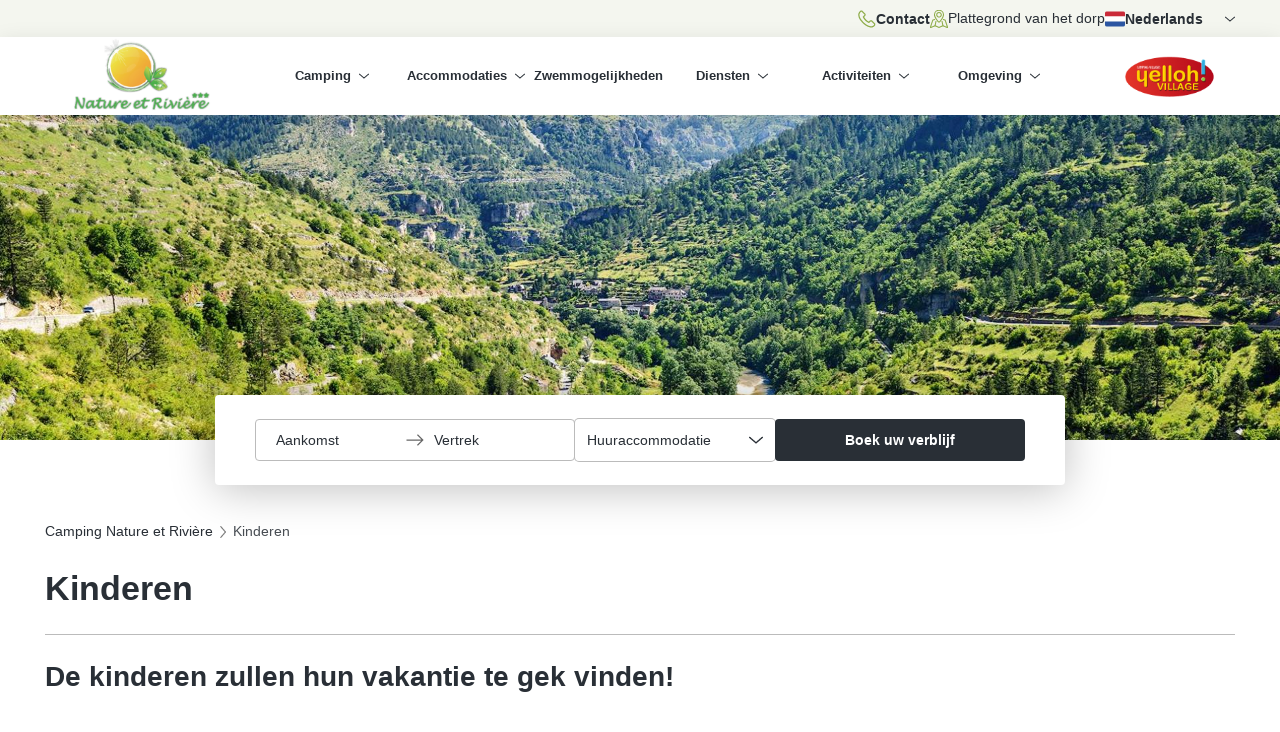

--- FILE ---
content_type: text/html; charset=utf-8
request_url: https://www.camping-nature-riviere.com/nl/kinderen
body_size: 18791
content:
<!doctype html>
<html data-n-head-ssr lang="nl" style="--primary: #ACDE38; --secondary: #8FAD4B; --tertiary: #BFDD7B; --light-background: #F4F6EF; --font-title: lobster" data-n-head="%7B%22lang%22:%7B%22ssr%22:%22nl%22%7D,%22style%22:%7B%22ssr%22:%22--primary:%20#ACDE38;%20--secondary:%20#8FAD4B;%20--tertiary:%20#BFDD7B;%20--light-background:%20#F4F6EF;%20--font-title:%20lobster%22%7D%7D">
  <head >
    <meta data-n-head="ssr" charset="utf-8"><meta data-n-head="ssr" name="viewport" content="width=device-width, initial-scale=1"><meta data-n-head="ssr" name="format-detection" content="telephone=no"><meta data-n-head="ssr" data-hid="description" name="description" content="Het Yelloh! Village Nature et Rivière heeft voor uw campingvakantie met de familie aan alles gedacht! Er is een speeltuin in de voetgangerszone waar de kinderen volop kunnen spelen. Met de grote speelruimtes en de rivier zo dichtb"><title>Camping met de familie, Languedoc-Roussillon, ga met uw kinderen naar Yelloh! Village</title><link data-n-head="ssr" data-hid="icon" rel="icon" type="image/x-icon" href="/favicon/favicon.ico"><link data-n-head="ssr" data-hid="icon" rel="apple-touch-icon" href="/favicon/apple-touch-icon-180x180.png"><link data-n-head="ssr" data-hid="icon" rel="icon" type="image/png" href="/favicon/favicon-16x16.png" sizes="16x16"><link data-n-head="ssr" data-hid="icon" rel="icon" type="image/png" href="/favicon/favicon-32x32.png" sizes="32x32"><link data-n-head="ssr" rel="icon" type="image/png" href="/favicon/android-chrome-192x192.png" sizes="192x192"><link data-n-head="ssr" rel="icon" type="image/png" href="/favicon/android-chrome-512x512.png" sizes="512x512"><link data-n-head="ssr" rel="manifest" href="/favicon/manifest.json"><link data-n-head="ssr" rel="stylesheet" href="https://fonts.googleapis.com/css2?family=lobster&amp;display=swap"><link data-n-head="ssr" rel="preload" as="image" href="https://img.yellohvillage.fr/var/plain_site/storage/images/_aliases/spapi_xlarge/site_marchand/camping/nature_et_riviere/1766528-39-fre-FR/nature_et_riviere.jpg" imageSrcSet="https://img.yellohvillage.fr/var/plain_site/storage/images/_aliases/spapi_xlarge/site_marchand/camping/nature_et_riviere/1766528-39-fre-FR/nature_et_riviere.jpg 2560w,https://img.yellohvillage.fr/var/plain_site/storage/images/_aliases/spapi_large/site_marchand/camping/nature_et_riviere/1766528-39-fre-FR/nature_et_riviere.jpg 1920w,https://img.yellohvillage.fr/var/plain_site/storage/images/_aliases/spapi_medium/site_marchand/camping/nature_et_riviere/1766528-39-fre-FR/nature_et_riviere.jpg 1170w,https://img.yellohvillage.fr/var/plain_site/storage/images/_aliases/spapi_small/site_marchand/camping/nature_et_riviere/1766528-39-fre-FR/nature_et_riviere.jpg 570w,https://img.yellohvillage.fr/var/plain_site/storage/images/_aliases/spapi_xsmall/site_marchand/camping/nature_et_riviere/1766528-39-fre-FR/nature_et_riviere.jpg 370w,https://img.yellohvillage.fr/var/plain_site/storage/images/_aliases/spapi_thumbnail/site_marchand/camping/nature_et_riviere/1766528-39-fre-FR/nature_et_riviere.jpg 245w"><link data-n-head="ssr" rel="canonical" href="https://www.camping-nature-riviere.com/nl/kinderen"><link data-n-head="ssr" rel="alternate" hreflang="it" href="https://www.camping-nature-riviere.com/it/bambini"><link data-n-head="ssr" rel="alternate" hreflang="de" href="https://www.camping-nature-riviere.com/de/kinder"><link data-n-head="ssr" rel="alternate" hreflang="es" href="https://www.camping-nature-riviere.com/es/ninos"><link data-n-head="ssr" rel="alternate" hreflang="en" href="https://www.camping-nature-riviere.com/en/kids"><link data-n-head="ssr" rel="alternate" hreflang="fr" href="https://www.camping-nature-riviere.com/fr/enfants"><link data-n-head="ssr" rel="alternate" hreflang="nl" href="https://www.camping-nature-riviere.com/nl/kinderen"><script data-n-head="ssr" charset="utf-8" defer data-hid="newrelic" src="/scripts/newrelic.prod.js" type="text/javascript"></script><script data-n-head="ssr" type="application/ld+json">{"@context":"http://schema.org","@type":"Campground","name":"Nature et Rivière","image":"https://img.yellohvillage.fr/var/plain_site/storage/images/_aliases/spapi_xlarge/site_marchand/camping/nature_et_riviere/1766528-39-fre-FR/nature_et_riviere.jpg","priceRange":"€€","url":"https://www.camping-nature-riviere.com","telephone":"+33 (0)4 66 48 57 36","address":{"@type":"PostalAddress","streetAddress":"Route de Millau","addressLocality":"Sainte Enimie","addressRegion":"Languedoc-Roussillon","postalCode":"48210","addressCountry":"Frankrijk"},"geo":{"@type":"GeoCoordinates","latitude":44.345199,"longitude":3.394833},"aggregateRating":{"@type":"AggregateRating","ratingValue":"9.1","reviewCount":205,"bestRating":10,"worstRating":0}}</script><script data-n-head="ssr" src="https://assets.adobedtm.com/launch-EN644f8e73d10b45d2808603614ce4fe00.min.js" async></script><script data-n-head="ssr" type="application/ld+json">{"@context":"https://schema.org","@type":"BreadcrumbList","itemListElement":[{"@type":"ListItem","position":0,"name":"Camping Nature et Rivière","item":"https://www.camping-nature-riviere.com/nl"},{"@type":"ListItem","position":1,"name":"Kinderen","item":"https://www.camping-nature-riviere.com/nl/kinderen"}]}</script><link rel="preload" href="/_nuxt/aac9167.modern.js" as="script"><link rel="preload" href="/_nuxt/f029408.modern.js" as="script"><link rel="preload" href="/_nuxt/css/9cdebc0.css" as="style"><link rel="preload" href="/_nuxt/3c6b34e.modern.js" as="script"><link rel="preload" href="/_nuxt/css/1da37a7.css" as="style"><link rel="preload" href="/_nuxt/38fdd26.modern.js" as="script"><link rel="preload" href="/_nuxt/1673307.modern.js" as="script"><link rel="preload" href="/_nuxt/aa295df.modern.js" as="script"><link rel="preload" href="/_nuxt/f8a9939.modern.js" as="script"><link rel="preload" href="/_nuxt/c276eaf.modern.js" as="script"><link rel="preload" href="/_nuxt/d0e6255.modern.js" as="script"><link rel="preload" href="/_nuxt/76696c8.modern.js" as="script"><link rel="preload" href="/_nuxt/d6738c3.modern.js" as="script"><link rel="preload" href="/_nuxt/f82347d.modern.js" as="script"><link rel="preload" href="/_nuxt/e353060.modern.js" as="script"><link rel="preload" href="/_nuxt/68a7eaf.modern.js" as="script"><link rel="preload" href="/_nuxt/8534186.modern.js" as="script"><link rel="preload" href="/_nuxt/eadaf06.modern.js" as="script"><link rel="preload" href="/_nuxt/bc92eac.modern.js" as="script"><link rel="preload" href="/_nuxt/4de9428.modern.js" as="script"><link rel="preload" href="/_nuxt/8efd706.modern.js" as="script"><link rel="preload" href="/_nuxt/css/f5a77ce.css" as="style"><link rel="preload" href="/_nuxt/cdd4231.modern.js" as="script"><link rel="preload" href="/_nuxt/6c565e0.modern.js" as="script"><link rel="preload" href="/_nuxt/be5c583.modern.js" as="script"><link rel="preload" href="/_nuxt/c9b0244.modern.js" as="script"><link rel="preload" href="/_nuxt/3eb801c.modern.js" as="script"><link rel="preload" href="/_nuxt/1ce9a04.modern.js" as="script"><link rel="preload" href="/_nuxt/d3d20ea.modern.js" as="script"><link rel="preload" href="/_nuxt/077697f.modern.js" as="script"><link rel="preload" href="/_nuxt/0939c96.modern.js" as="script"><link rel="preload" href="/_nuxt/074bba3.modern.js" as="script"><link rel="preload" href="/_nuxt/018cf35.modern.js" as="script"><link rel="preload" href="/_nuxt/9f7e8bc.modern.js" as="script"><link rel="preload" href="/_nuxt/c110699.modern.js" as="script"><link rel="preload" href="/_nuxt/0fa648d.modern.js" as="script"><link rel="preload" href="/_nuxt/bcd70c4.modern.js" as="script"><link rel="preload" href="/_nuxt/3e20409.modern.js" as="script"><link rel="preload" href="/_nuxt/0203df0.modern.js" as="script"><link rel="preload" href="/_nuxt/c69f377.modern.js" as="script"><link rel="preload" href="/_nuxt/916d11b.modern.js" as="script"><link rel="preload" href="/_nuxt/c3bd370.modern.js" as="script"><link rel="preload" href="/_nuxt/5b8122a.modern.js" as="script"><link rel="preload" href="/_nuxt/8b764c2.modern.js" as="script"><link rel="preload" href="/_nuxt/e073f9d.modern.js" as="script"><link rel="preload" href="/_nuxt/842adc6.modern.js" as="script"><link rel="preload" href="/_nuxt/ec0b3bf.modern.js" as="script"><link rel="preload" href="/_nuxt/1f1cd2f.modern.js" as="script"><link rel="preload" href="/_nuxt/css/ba7f5c9.css" as="style"><link rel="preload" href="/_nuxt/b26f0a0.modern.js" as="script"><link rel="preload" href="/_nuxt/667f377.modern.js" as="script"><link rel="preload" href="/_nuxt/b09e153.modern.js" as="script"><link rel="preload" href="/_nuxt/8d2617c.modern.js" as="script"><link rel="preload" href="/_nuxt/cc09b05.modern.js" as="script"><link rel="preload" href="/_nuxt/c6b6945.modern.js" as="script"><link rel="preload" href="/_nuxt/c449e39.modern.js" as="script"><link rel="preload" href="/_nuxt/cdfb001.modern.js" as="script"><link rel="preload" href="/_nuxt/76c524b.modern.js" as="script"><link rel="preload" href="/_nuxt/aa3ea1c.modern.js" as="script"><link rel="preload" href="/_nuxt/0db817b.modern.js" as="script"><link rel="preload" href="/_nuxt/36f4ac3.modern.js" as="script"><link rel="preload" href="/_nuxt/ddb46a2.modern.js" as="script"><link rel="preload" href="/_nuxt/b57d92c.modern.js" as="script"><link rel="preload" href="/_nuxt/032a94e.modern.js" as="script"><link rel="preload" href="/_nuxt/9c23a45.modern.js" as="script"><link rel="preload" href="/_nuxt/d8f98ab.modern.js" as="script"><link rel="preload" href="/_nuxt/4b8e978.modern.js" as="script"><link rel="preload" href="/_nuxt/1883880.modern.js" as="script"><link rel="preload" href="/_nuxt/b596b6a.modern.js" as="script"><link rel="preload" href="/_nuxt/4d3aed0.modern.js" as="script"><link rel="preload" href="/_nuxt/f158e02.modern.js" as="script"><link rel="preload" href="/_nuxt/22a5cc7.modern.js" as="script"><link rel="preload" href="/_nuxt/396d145.modern.js" as="script"><link rel="preload" href="/_nuxt/6051425.modern.js" as="script"><link rel="preload" href="/_nuxt/fd22252.modern.js" as="script"><link rel="preload" href="/_nuxt/157bb3e.modern.js" as="script"><link rel="preload" href="/_nuxt/ad953ad.modern.js" as="script"><link rel="preload" href="/_nuxt/f5a1ce7.modern.js" as="script"><link rel="preload" href="/_nuxt/34e9d30.modern.js" as="script"><link rel="preload" href="/_nuxt/1af032a.modern.js" as="script"><link rel="preload" href="/_nuxt/3701bc7.modern.js" as="script"><link rel="preload" href="/_nuxt/5790483.modern.js" as="script"><link rel="preload" href="/_nuxt/dc67011.modern.js" as="script"><link rel="preload" href="/_nuxt/60a2e3b.modern.js" as="script"><link rel="preload" href="/_nuxt/77e3e7c.modern.js" as="script"><link rel="preload" href="/_nuxt/e59d95d.modern.js" as="script"><link rel="preload" href="/_nuxt/8b3fdb9.modern.js" as="script"><link rel="preload" href="/_nuxt/726fd89.modern.js" as="script"><link rel="preload" href="/_nuxt/4f2c0eb.modern.js" as="script"><link rel="preload" href="/_nuxt/f2edac2.modern.js" as="script"><link rel="preload" href="/_nuxt/663d9ff.modern.js" as="script"><link rel="preload" href="/_nuxt/63fa6c5.modern.js" as="script"><link rel="preload" href="/_nuxt/5914339.modern.js" as="script"><link rel="preload" href="/_nuxt/1668885.modern.js" as="script"><link rel="preload" href="/_nuxt/e3ab0ec.modern.js" as="script"><link rel="preload" href="/_nuxt/6e7d9e3.modern.js" as="script"><link rel="preload" href="/_nuxt/08286bf.modern.js" as="script"><link rel="preload" href="/_nuxt/5f99b10.modern.js" as="script"><link rel="preload" href="/_nuxt/4954cd1.modern.js" as="script"><link rel="preload" href="/_nuxt/c4da855.modern.js" as="script"><link rel="preload" href="/_nuxt/901f133.modern.js" as="script"><link rel="preload" href="/_nuxt/2518d7c.modern.js" as="script"><link rel="preload" href="/_nuxt/db853ff.modern.js" as="script"><link rel="preload" href="/_nuxt/78d1818.modern.js" as="script"><link rel="preload" href="/_nuxt/fcb0424.modern.js" as="script"><link rel="preload" href="/_nuxt/1a73eb1.modern.js" as="script"><link rel="preload" href="/_nuxt/59cc8c8.modern.js" as="script"><link rel="preload" href="/_nuxt/e9764b8.modern.js" as="script"><link rel="preload" href="/_nuxt/0e5db12.modern.js" as="script"><link rel="preload" href="/_nuxt/8ea129b.modern.js" as="script"><link rel="preload" href="/_nuxt/419a4c7.modern.js" as="script"><link rel="preload" href="/_nuxt/e5b06be.modern.js" as="script"><link rel="preload" href="/_nuxt/38fa047.modern.js" as="script"><link rel="preload" href="/_nuxt/a49f051.modern.js" as="script"><link rel="preload" href="/_nuxt/b59c904.modern.js" as="script"><link rel="preload" href="/_nuxt/08964dd.modern.js" as="script"><link rel="preload" href="/_nuxt/d69d590.modern.js" as="script"><link rel="preload" href="/_nuxt/72d949a.modern.js" as="script"><link rel="preload" href="/_nuxt/71e42ab.modern.js" as="script"><link rel="preload" href="/_nuxt/a82b13b.modern.js" as="script"><link rel="preload" href="/_nuxt/94b0bfe.modern.js" as="script"><link rel="preload" href="/_nuxt/8ca0e22.modern.js" as="script"><link rel="preload" href="/_nuxt/b666903.modern.js" as="script"><link rel="preload" href="/_nuxt/1b162f1.modern.js" as="script"><link rel="preload" href="/_nuxt/css/7534885.css" as="style"><link rel="preload" href="/_nuxt/9c44707.modern.js" as="script"><link rel="preload" href="/_nuxt/3def838.modern.js" as="script"><link rel="preload" href="/_nuxt/3dfdf05.modern.js" as="script"><link rel="preload" href="/_nuxt/8822f75.modern.js" as="script"><link rel="preload" href="/_nuxt/css/c4d8207.css" as="style"><link rel="preload" href="/_nuxt/c7d18e8.modern.js" as="script"><link rel="preload" href="/_nuxt/a952528.modern.js" as="script"><link rel="preload" href="/_nuxt/css/32e4226.css" as="style"><link rel="preload" href="/_nuxt/b107876.modern.js" as="script"><link rel="preload" href="/_nuxt/css/6d0aae2.css" as="style"><link rel="preload" href="/_nuxt/959c026.modern.js" as="script"><link rel="preload" href="/_nuxt/css/f6cabc9.css" as="style"><link rel="preload" href="/_nuxt/292c292.modern.js" as="script"><link rel="stylesheet" href="/_nuxt/css/9cdebc0.css"><link rel="stylesheet" href="/_nuxt/css/1da37a7.css"><link rel="stylesheet" href="/_nuxt/css/f5a77ce.css"><link rel="stylesheet" href="/_nuxt/css/ba7f5c9.css"><link rel="stylesheet" href="/_nuxt/css/7534885.css"><link rel="stylesheet" href="/_nuxt/css/c4d8207.css"><link rel="stylesheet" href="/_nuxt/css/32e4226.css"><link rel="stylesheet" href="/_nuxt/css/6d0aae2.css"><link rel="stylesheet" href="/_nuxt/css/f6cabc9.css">
  </head>
  <body >
    <div data-server-rendered="true" id="__nuxt"><!----><div id="__layout"><div data-fetch-key="PrivilegeLayout:0"><header><div class="Menu-container" style="top:0;"><div class="Menu-preNav mq--onlyDesktop"><div class="Menu-preNav-container"><a href="/nl/contact" class="Menu-preNav-link button-label Button Button--link Button--yellow Button--icon"><svg xmlns="http://www.w3.org/2000/svg" class="sprite-icon sprite-icons"><use href="/_nuxt/49b8d29b94b2c2ff892b706c5c7d310b.svg#i-phone" xlink:href="/_nuxt/49b8d29b94b2c2ff892b706c5c7d310b.svg#i-phone"></use></svg> <span class="Button-text">Contact</span></a> <button type="button" class="Menu-preNav-link button-label Button Button--link Button--yellow Button--icon"><svg xmlns="http://www.w3.org/2000/svg" class="sprite-icon sprite-icons"><use href="/_nuxt/49b8d29b94b2c2ff892b706c5c7d310b.svg#i-map-with-marker" xlink:href="/_nuxt/49b8d29b94b2c2ff892b706c5c7d310b.svg#i-map-with-marker"></use></svg> <span class="Button-text">Plattegrond van het dorp</span></button> <div class="Menu-preNav-selectInput"><div class="LanguageSelector"><div data-tippy-component="" animation="shift-away" theme="language-selector" trigger="click focus" interactive="true" append-to="parent" placement="auto-bottom" boundary="viewport" max-width="none"><div data-tippy-component-trigger=""><button class="Language-selector-button button-label"><svg xmlns="http://www.w3.org/2000/svg" class="LanguageSelector-flagIcon sprite-icon sprite-icons"><use href="/_nuxt/49b8d29b94b2c2ff892b706c5c7d310b.svg#i-flag-nl" xlink:href="/_nuxt/49b8d29b94b2c2ff892b706c5c7d310b.svg#i-flag-nl"></use></svg>
        Nederlands
        <svg xmlns="http://www.w3.org/2000/svg" class="LanguageSelector-iconChevron sprite-icon sprite-icons"><use href="/_nuxt/49b8d29b94b2c2ff892b706c5c7d310b.svg#i-chevron" xlink:href="/_nuxt/49b8d29b94b2c2ff892b706c5c7d310b.svg#i-chevron"></use></svg></button></div> <div> <div class="LanguageSelector-options"><div><a href="/en/kids" class="LanguageSelector-link"><svg xmlns="http://www.w3.org/2000/svg" class="LanguageSelector-flagIcon sprite-icon sprite-icons"><use href="/_nuxt/49b8d29b94b2c2ff892b706c5c7d310b.svg#i-flag-en" xlink:href="/_nuxt/49b8d29b94b2c2ff892b706c5c7d310b.svg#i-flag-en"></use></svg>
          English
        </a></div><div><a href="/fr/enfants" class="LanguageSelector-link"><svg xmlns="http://www.w3.org/2000/svg" class="LanguageSelector-flagIcon sprite-icon sprite-icons"><use href="/_nuxt/49b8d29b94b2c2ff892b706c5c7d310b.svg#i-flag-fr" xlink:href="/_nuxt/49b8d29b94b2c2ff892b706c5c7d310b.svg#i-flag-fr"></use></svg>
          Français
        </a></div><div><a href="/es/ninos" class="LanguageSelector-link"><svg xmlns="http://www.w3.org/2000/svg" class="LanguageSelector-flagIcon sprite-icon sprite-icons"><use href="/_nuxt/49b8d29b94b2c2ff892b706c5c7d310b.svg#i-flag-es" xlink:href="/_nuxt/49b8d29b94b2c2ff892b706c5c7d310b.svg#i-flag-es"></use></svg>
          Español
        </a></div><div><a href="/it/bambini" class="LanguageSelector-link"><svg xmlns="http://www.w3.org/2000/svg" class="LanguageSelector-flagIcon sprite-icon sprite-icons"><use href="/_nuxt/49b8d29b94b2c2ff892b706c5c7d310b.svg#i-flag-it" xlink:href="/_nuxt/49b8d29b94b2c2ff892b706c5c7d310b.svg#i-flag-it"></use></svg>
          Italiano
        </a></div><div><a href="/nl" class="LanguageSelector-link"><svg xmlns="http://www.w3.org/2000/svg" class="LanguageSelector-flagIcon sprite-icon sprite-icons"><use href="/_nuxt/49b8d29b94b2c2ff892b706c5c7d310b.svg#i-flag-nl" xlink:href="/_nuxt/49b8d29b94b2c2ff892b706c5c7d310b.svg#i-flag-nl"></use></svg>
          Nederlands
        </a></div><div><a href="/de/kinder" class="LanguageSelector-link"><svg xmlns="http://www.w3.org/2000/svg" class="LanguageSelector-flagIcon sprite-icon sprite-icons"><use href="/_nuxt/49b8d29b94b2c2ff892b706c5c7d310b.svg#i-flag-de" xlink:href="/_nuxt/49b8d29b94b2c2ff892b706c5c7d310b.svg#i-flag-de"></use></svg>
          Deutsch
        </a></div></div></div></div></div></div></div></div> <div data-menu class="Menu"><div class="Menu-header"><span class="Menu-mobileTrigger"><svg xmlns="http://www.w3.org/2000/svg" class="sprite-icon sprite-icons"><use href="/_nuxt/49b8d29b94b2c2ff892b706c5c7d310b.svg#i-menu-burger" xlink:href="/_nuxt/49b8d29b94b2c2ff892b706c5c7d310b.svg#i-menu-burger"></use></svg></span> <a href="/nl" class="nuxt-link-active"><figure class="Image Menu-campingLogo"><img srcset="" src="https://medias.yellohvillage.fr/1162/thumbnail_logo_sp_nature_et_riviere_c0ee3da6df.png" alt="" width="239" height="156" loading="lazy" class="Image-content" style="object-fit:contain;"></figure></a> <a href="https://www.yellohvillage.nl/camping/nature_et_riviere" target="_blank"><figure class="Image Menu-yellohLogo"><img srcset="" src="/_nuxt/img/logo-yelloh.e188bde.png" alt="Yelloh Village" width="130" height="59" loading="lazy" class="Image-content" style="object-fit:contain;"></figure></a></div> <div class="Menu-navContainer"><nav role="navigation" aria-label="Navigation principale" class="Menu-nav"><ul class="Menu-nav-list"><li class="Menu-nav-item"><div class="Menu-nav-dropdown"><button id="menuItem-0" data-navigation-dropdown aria-expanded="false" aria-controls="mItem-0">
                Camping
                <svg xmlns="http://www.w3.org/2000/svg" class="Menu-nav-chevron sprite-icon sprite-icons"><use href="/_nuxt/49b8d29b94b2c2ff892b706c5c7d310b.svg#i-chevron" xlink:href="/_nuxt/49b8d29b94b2c2ff892b706c5c7d310b.svg#i-chevron"></use></svg></button> <ul id="mItem-0" aria-labelledby="menuItem-0" class="Menu-nav-sublist"><li><a href="/nl" class="nuxt-link-active">
                    Startpagina
                  </a></li><li><a href="/nl/speciale-aanbiedingen">
                    Speciale aanbiedingen
                  </a></li><li><a href="/nl/klantenbeoordelingen">
                    Klantenbeoordelingen
                  </a></li><li><a href="/nl/contact">
                    Contact
                  </a></li><li><a href="/nl/gegevens-en-ligging">
                    Gegevens en ligging
                  </a></li></ul></div></li><li class="Menu-nav-item"><div class="Menu-nav-dropdown"><button id="menuItem-1" data-navigation-dropdown aria-expanded="false" aria-controls="mItem-1">
                Accommodaties
                <svg xmlns="http://www.w3.org/2000/svg" class="Menu-nav-chevron sprite-icon sprite-icons"><use href="/_nuxt/49b8d29b94b2c2ff892b706c5c7d310b.svg#i-chevron" xlink:href="/_nuxt/49b8d29b94b2c2ff892b706c5c7d310b.svg#i-chevron"></use></svg></button> <ul id="mItem-1" aria-labelledby="menuItem-1" class="Menu-nav-sublist"><li><a href="/nl/huuraccommodaties">
                    Huuraccommodaties
                  </a></li><li><a href="/nl/kampeerplaatsen">
                    Kampeerplaatsen
                  </a></li></ul></div></li><li class="Menu-nav-item"><a href="/nl/zwemparadijs">
                Zwemmogelijkheden
              </a></li><li class="Menu-nav-item"><div class="Menu-nav-dropdown"><button id="menuItem-3" data-navigation-dropdown aria-expanded="false" aria-controls="mItem-3">
                Diensten
                <svg xmlns="http://www.w3.org/2000/svg" class="Menu-nav-chevron sprite-icon sprite-icons"><use href="/_nuxt/49b8d29b94b2c2ff892b706c5c7d310b.svg#i-chevron" xlink:href="/_nuxt/49b8d29b94b2c2ff892b706c5c7d310b.svg#i-chevron"></use></svg></button> <ul id="mItem-3" aria-labelledby="menuItem-3" class="Menu-nav-sublist"><li><a href="/nl/diensten">
                    Diensten
                  </a></li></ul></div></li><li class="Menu-nav-item"><div class="Menu-nav-dropdown"><button id="menuItem-4" data-navigation-dropdown aria-expanded="false" aria-controls="mItem-4">
                Activiteiten
                <svg xmlns="http://www.w3.org/2000/svg" class="Menu-nav-chevron sprite-icon sprite-icons"><use href="/_nuxt/49b8d29b94b2c2ff892b706c5c7d310b.svg#i-chevron" xlink:href="/_nuxt/49b8d29b94b2c2ff892b706c5c7d310b.svg#i-chevron"></use></svg></button> <ul id="mItem-4" aria-labelledby="menuItem-4" class="Menu-nav-sublist"><li><a href="/nl/kinderen" aria-current="page" class="nuxt-link-exact-active nuxt-link-active">
                    Kinderen
                  </a></li><li><a href="/nl/animatie-activiteiten">
                    Animatie &amp; Activiteiten
                  </a></li></ul></div></li><li class="Menu-nav-item"><div class="Menu-nav-dropdown"><button id="menuItem-5" data-navigation-dropdown aria-expanded="false" aria-controls="mItem-5">
                Omgeving
                <svg xmlns="http://www.w3.org/2000/svg" class="Menu-nav-chevron sprite-icon sprite-icons"><use href="/_nuxt/49b8d29b94b2c2ff892b706c5c7d310b.svg#i-chevron" xlink:href="/_nuxt/49b8d29b94b2c2ff892b706c5c7d310b.svg#i-chevron"></use></svg></button> <ul id="mItem-5" aria-labelledby="menuItem-5" class="Menu-nav-sublist"><li><a href="/nl/in-de-buurt">
                    In de buurt
                  </a></li></ul></div></li></ul></nav> <!----></div></div></div></header> <div data-fetch-key="PrivilegeWebsite:0"><script>
    window.__VUE_DEVTOOLS_GLOBAL_HOOK__
  </script> <div class="DefaultLayout-heroContainer"><div class="Hero Hero--secondary"><figure class="Image Hero-image"><img srcset="https://img.yellohvillage.fr/var/plain_site/storage/images/_aliases/spapi_xlarge/site_marchand/camping/nature_et_riviere/1766528-39-fre-FR/nature_et_riviere.jpg 2560w,https://img.yellohvillage.fr/var/plain_site/storage/images/_aliases/spapi_large/site_marchand/camping/nature_et_riviere/1766528-39-fre-FR/nature_et_riviere.jpg 1920w,https://img.yellohvillage.fr/var/plain_site/storage/images/_aliases/spapi_medium/site_marchand/camping/nature_et_riviere/1766528-39-fre-FR/nature_et_riviere.jpg 1170w,https://img.yellohvillage.fr/var/plain_site/storage/images/_aliases/spapi_small/site_marchand/camping/nature_et_riviere/1766528-39-fre-FR/nature_et_riviere.jpg 570w,https://img.yellohvillage.fr/var/plain_site/storage/images/_aliases/spapi_xsmall/site_marchand/camping/nature_et_riviere/1766528-39-fre-FR/nature_et_riviere.jpg 370w,https://img.yellohvillage.fr/var/plain_site/storage/images/_aliases/spapi_thumbnail/site_marchand/camping/nature_et_riviere/1766528-39-fre-FR/nature_et_riviere.jpg 245w" src="https://img.yellohvillage.fr/var/plain_site/storage/images/_aliases/spapi_xlarge/site_marchand/camping/nature_et_riviere/1766528-39-fre-FR/nature_et_riviere.jpg" width="2560" height="1186" loading="lazy" class="Image-content" style="object-fit:cover;"></figure> <!----> <!----></div> <div class="SearchBar DefaultLayout-searchBar"><div class="SearchBar-desktop mq--onlyDesktop"><form name="formulateForm" class="Form SearchForm formulate-form formulate-form--formulateForm"><!----> <!----> <div class="DateRangePicker-wrapper client-only-placeholder"><div class="DateRangePicker-buttons radius-4 body-text"><!----> <button aria-label="Selecteer een datumbereik" aria-controls="datepicker" type="button" class="DateRangePicker-button"><span class="DateRangePicker-dateValue">
      Aankomst
    </span> <!----></button> <svg xmlns="http://www.w3.org/2000/svg" aria-hidden="true" class="DateRangePicker-arrowIcon sprite-icon sprite-icons"><use href="/_nuxt/49b8d29b94b2c2ff892b706c5c7d310b.svg#i-arrow" xlink:href="/_nuxt/49b8d29b94b2c2ff892b706c5c7d310b.svg#i-arrow"></use></svg> <button aria-label="Selecteer een datumbereik" aria-controls="datepicker" type="button" class="DateRangePicker-button"><span class="DateRangePicker-dateValue">
      Vertrek
    </span> <!----></button> <!----></div></div> <div data-classification="custom-dropdown" data-has-value="true" data-type="custom-dropdown" class="SearchForm-select formulate-input SelectInput--default"><div class="formulate-input-wrapper"><!----> <!----> <div data-type="custom-dropdown" class="CustomDropdown formulate-input-element formulate-input-element--custom-dropdown CustomDropdown-listOptions"><div dir="auto" type="select" id="formulate--nl-kinderen-7" class="v-select vs--single vs--unsearchable"> <div id="vs56087__combobox" role="combobox" aria-expanded="false" aria-owns="vs56087__listbox" aria-controls="vs56087__listbox" aria-label="Search for option" class="vs__dropdown-toggle"><div class="vs__selected-options"><span class="vs__selected"><!---->
      Huuraccommodatie
     <!----></span> <input readonly="readonly" aria-autocomplete="list" aria-labelledby="vs56087__combobox" aria-controls="vs56087__listbox" type="search" autocomplete="off" value="" class="vs__search"></div> <div class="vs__actions"><button type="button" title="Clear Selected" aria-label="Clear Selected" class="vs__clear" style="display:none;"><svg xmlns="http://www.w3.org/2000/svg" width="10" height="10"><path d="M6.895455 5l2.842897-2.842898c.348864-.348863.348864-.914488 0-1.263636L9.106534.261648c-.348864-.348864-.914489-.348864-1.263636 0L5 3.104545 2.157102.261648c-.348863-.348864-.914488-.348864-1.263636 0L.261648.893466c-.348864.348864-.348864.914489 0 1.263636L3.104545 5 .261648 7.842898c-.348864.348863-.348864.914488 0 1.263636l.631818.631818c.348864.348864.914773.348864 1.263636 0L5 6.895455l2.842898 2.842897c.348863.348864.914772.348864 1.263636 0l.631818-.631818c.348864-.348864.348864-.914489 0-1.263636L6.895455 5z"></path></svg></button> <svg xmlns="http://www.w3.org/2000/svg" class="sprite-icon sprite-icons"><use href="/_nuxt/49b8d29b94b2c2ff892b706c5c7d310b.svg#i-chevron" xlink:href="/_nuxt/49b8d29b94b2c2ff892b706c5c7d310b.svg#i-chevron"></use></svg> <div class="vs__spinner" style="display:none;">Loading...</div></div></div> <ul id="vs56087__listbox" role="listbox" style="display:none;visibility:hidden;"></ul> </div></div> <!----></div> <!----> <!----></div> <div data-classification="text" data-type="text" class="SearchForm-submit formulate-input"><div class="formulate-input-wrapper"><!----> <!----> <button type="submit" class="Button Button--primary Button--black button-label"><!----> <span class="Button-text">Boek uw verblijf</span></button> <!----></div> <!----> <!----></div></form></div></div></div> <div id="page-container" class="page-container"><ol class="Breadcrumbs container"><li class="Breadcrumbs-item"><a href="/nl" class="Breadcrumbs-button nuxt-link-active Button Button--link Button--yellow"><!----> <span class="Button-text">Camping Nature et Rivière</span></a></li><li class="Breadcrumbs-item"><a href="/nl/kinderen" aria-current="page" active="true" class="Breadcrumbs-button nuxt-link-exact-active nuxt-link-active Button Button--link Button--yellow"><!----> <span class="Button-text">Kinderen</span></a></li></ol> <article class="ArticlePage"><div class="container"><h1 class="ArticlePage-mainTitle heading-1">Kinderen</h1></div> <section class="customBlocksContainer"><div class="Paragraphs-container container"><div class="Paragraphs"><div class="Paragraphs-column"><div class="RichText"><h2 id="dekinderenzullenhunvakantietegekvinden">De kinderen zullen hun vakantie te gek vinden!</h2>
<p>Het Yelloh! Village Nature et Rivière heeft voor uw campingvakantie met de familie aan alles gedacht! Er is een speeltuin in de voetgangerszone waar de kinderen volop kunnen spelen.
Met de grote speelruimtes en de rivier zo dichtbij, is elke gelegenheid goed om zich in de openlucht te amuseren! De kinderen kunnen grote spellen op het terrein van de camping organiseren of zich vermaken bij de rivier. Alles is mogelijk tijdens uw campingvakantie met de familie in het Yelloh! Village Nature et Rivière, in de Gorges du Tarn…</p></div></div></div> <!----></div><div class="Gallery container"><div class="Gallery-content"><ul class="Gallery-list Gallery-list--5
      null"><!----> <li class="Gallery-item radius-4"><a href="https://medias.yellohvillage.fr/1162/1_aire_de_jeux_ext_c2eedbb259.jpg" data-pswp-width="1600" data-pswp-height="1200" data-cropped="true" target="_blank" rel="noreferrer"><figure class="Image Gallery-thumbnail"><img srcset="https://medias.yellohvillage.fr/1162/1_aire_de_jeux_ext_c2eedbb259.jpg 1600w,https://medias.yellohvillage.fr/1162/medium_1_aire_de_jeux_ext_c2eedbb259.jpg 1170w,https://medias.yellohvillage.fr/1162/small_1_aire_de_jeux_ext_c2eedbb259.jpg 570w,https://medias.yellohvillage.fr/1162/xsmall_1_aire_de_jeux_ext_c2eedbb259.jpg 370w,https://medias.yellohvillage.fr/1162/thumbnail_1_aire_de_jeux_ext_c2eedbb259.jpg 208w" src="https://medias.yellohvillage.fr/1162/1_aire_de_jeux_ext_c2eedbb259.jpg" alt="" width="1600" height="1200" loading="lazy" class="Image-content" style="object-fit:cover;"></figure> <!----></a></li><li class="Gallery-item radius-4"><a href="https://medias.yellohvillage.fr/1162/2_baignade_riviere_famille_e9bb38eb51.jpg" data-pswp-width="1600" data-pswp-height="1200" data-cropped="true" target="_blank" rel="noreferrer"><figure class="Image Gallery-thumbnail"><img srcset="https://medias.yellohvillage.fr/1162/2_baignade_riviere_famille_e9bb38eb51.jpg 1600w,https://medias.yellohvillage.fr/1162/medium_2_baignade_riviere_famille_e9bb38eb51.jpg 1170w,https://medias.yellohvillage.fr/1162/small_2_baignade_riviere_famille_e9bb38eb51.jpg 570w,https://medias.yellohvillage.fr/1162/xsmall_2_baignade_riviere_famille_e9bb38eb51.jpg 370w,https://medias.yellohvillage.fr/1162/thumbnail_2_baignade_riviere_famille_e9bb38eb51.jpg 208w" src="https://medias.yellohvillage.fr/1162/2_baignade_riviere_famille_e9bb38eb51.jpg" alt="" width="1600" height="1200" loading="lazy" class="Image-content" style="object-fit:cover;"></figure> <!----></a></li><li class="Gallery-item radius-4"><a href="https://medias.yellohvillage.fr/1162/3_Oeufs_935a826845.jpg" data-pswp-width="1900" data-pswp-height="1425" data-cropped="true" target="_blank" rel="noreferrer"><figure class="Image Gallery-thumbnail"><img srcset="https://medias.yellohvillage.fr/1162/3_Oeufs_935a826845.jpg 1900w,https://medias.yellohvillage.fr/1162/medium_3_Oeufs_935a826845.jpg 1170w,https://medias.yellohvillage.fr/1162/small_3_Oeufs_935a826845.jpg 570w,https://medias.yellohvillage.fr/1162/xsmall_3_Oeufs_935a826845.jpg 370w,https://medias.yellohvillage.fr/1162/thumbnail_3_Oeufs_935a826845.jpg 208w" src="https://medias.yellohvillage.fr/1162/3_Oeufs_935a826845.jpg" alt="" width="1900" height="1425" loading="lazy" class="Image-content" style="object-fit:cover;"></figure> <!----></a></li><li class="Gallery-item radius-4"><a href="https://medias.yellohvillage.fr/1162/4_enfant_sur_tas_pierres_7000d66dac.jpg" data-pswp-width="1600" data-pswp-height="1200" data-cropped="true" target="_blank" rel="noreferrer"><figure class="Image Gallery-thumbnail"><img srcset="https://medias.yellohvillage.fr/1162/4_enfant_sur_tas_pierres_7000d66dac.jpg 1600w,https://medias.yellohvillage.fr/1162/medium_4_enfant_sur_tas_pierres_7000d66dac.jpg 1170w,https://medias.yellohvillage.fr/1162/small_4_enfant_sur_tas_pierres_7000d66dac.jpg 570w,https://medias.yellohvillage.fr/1162/xsmall_4_enfant_sur_tas_pierres_7000d66dac.jpg 370w,https://medias.yellohvillage.fr/1162/thumbnail_4_enfant_sur_tas_pierres_7000d66dac.jpg 208w" src="https://medias.yellohvillage.fr/1162/4_enfant_sur_tas_pierres_7000d66dac.jpg" alt="" width="1600" height="1200" loading="lazy" class="Image-content" style="object-fit:cover;"></figure> <!----></a></li><li class="Gallery-item radius-4"><a href="https://medias.yellohvillage.fr/1162/5_enfant_branche_dcf2cff49e.jpg" data-pswp-width="1600" data-pswp-height="1200" data-cropped="true" target="_blank" rel="noreferrer"><figure class="Image Gallery-thumbnail Gallery-thumbnail--blur"><img srcset="https://medias.yellohvillage.fr/1162/5_enfant_branche_dcf2cff49e.jpg 1600w,https://medias.yellohvillage.fr/1162/medium_5_enfant_branche_dcf2cff49e.jpg 1170w,https://medias.yellohvillage.fr/1162/small_5_enfant_branche_dcf2cff49e.jpg 570w,https://medias.yellohvillage.fr/1162/xsmall_5_enfant_branche_dcf2cff49e.jpg 370w,https://medias.yellohvillage.fr/1162/thumbnail_5_enfant_branche_dcf2cff49e.jpg 208w" src="https://medias.yellohvillage.fr/1162/5_enfant_branche_dcf2cff49e.jpg" alt="" width="1600" height="1200" loading="lazy" class="Image-content" style="object-fit:cover;"></figure> <span class="Gallery-seeMore link">
            + 2 foto's
          </span></a></li><li class="Gallery-item radius-4 Gallery-item--hidden"><a href="https://medias.yellohvillage.fr/1162/6_Aire_de_jeux_17ea24268f.jpg" data-pswp-width="1600" data-pswp-height="1200" data-cropped="true" target="_blank" rel="noreferrer"><!----> <!----></a></li></ul></div> <!----></div></section></article></div></div> <footer class="background--black"><div class="PreFooter background--beigeGrey"><div class="container"><ul class="PreFooter-list"><li class="PreFooter-item"><a href="https://www.yellohvillage.nl/mobiele/de_mobiele_applicatie_van_yelloh_village" target="_blank" class="PreFooter-link"><svg xmlns="http://www.w3.org/2000/svg" class="sprite-icon sprite-icons PreFooter-icon icon-smartphone"><use href="/_nuxt/49b8d29b94b2c2ff892b706c5c7d310b.svg#i-smartphone" xlink:href="/_nuxt/49b8d29b94b2c2ff892b706c5c7d310b.svg#i-smartphone"></use></svg> <div class="PreFooter-content"><p class="PreFooter-title label-1">
              Mobiele app
            </p> <p class="PreFooter-subtitle body-text">Yelloh! Village overal met u mee. Download de app!</p></div></a></li> <li class="PreFooter-item"><a href="https://www.yellohvillage.nl/getrouwheids_programma/getrouwheidsprogramma_yelloh_plus" target="_blank" class="PreFooter-link"><svg xmlns="http://www.w3.org/2000/svg" class="sprite-icon sprite-icons PreFooter-icon icon-fidelity-card"><use href="/_nuxt/49b8d29b94b2c2ff892b706c5c7d310b.svg#i-fidelity-card" xlink:href="/_nuxt/49b8d29b94b2c2ff892b706c5c7d310b.svg#i-fidelity-card"></use></svg> <div class="PreFooter-content"><p class="PreFooter-title label-1">
              Mijn getrouwheidsprogramma
            </p> <p class="PreFooter-subtitle body-text">U zult blij zijn met de voordelen van het Yelloh! Plus-programma</p></div></a></li> <li class="PreFooter-item"><a href="/nl/klantenbeoordelingen" class="PreFooter-link"><svg xmlns="http://www.w3.org/2000/svg" class="sprite-icon sprite-icons PreFooter-icon icon-star"><use href="/_nuxt/49b8d29b94b2c2ff892b706c5c7d310b.svg#i-star" xlink:href="/_nuxt/49b8d29b94b2c2ff892b706c5c7d310b.svg#i-star"></use></svg> <div class="PreFooter-content"><p class="PreFooter-title label-1">
              Klantenbeoordelingen
            </p> <p class="PreFooter-subtitle body-text">Nog steeds onbeslist? Lees de beoordelingen van onze klanten</p></div></a></li></ul></div></div> <section class="Footer container"><div class="Footer-inner"><div><figure class="Image Footer-logo"><img srcset="" src="https://medias.yellohvillage.fr/1162/thumbnail_logo_nature_et_riviere_footer_b6b41d4a84.png" alt="" width="239" height="156" loading="lazy" class="Image-content" style="object-fit:cover;"></figure> <div class="Footer-item Footer-item--contactUs"><p class="Footer-itemTitle label-1">Contact</p></div> <div class="Footer-item Footer-item--infos"><p class="Footer-itemTitle body-text">Bel ons</p> <a href="tel:+33466485736" target="_blank" class="Footer-itemPhone Button Button--tertiary Button--yellow button-label Button--icon"><svg xmlns="http://www.w3.org/2000/svg" class="sprite-icon sprite-icons"><use href="/_nuxt/49b8d29b94b2c2ff892b706c5c7d310b.svg#i-phone" xlink:href="/_nuxt/49b8d29b94b2c2ff892b706c5c7d310b.svg#i-phone"></use></svg> <span class="Button-text">+33 (0)4 66 48 57 36</span></a></div> <div class="Footer-item Footer-item--infos"><p class="Footer-itemTitle body-text">Vind ons</p> <p class="Footer-itemText subheading">Route de Millau - 48210 Sainte Enimie</p></div> <!----> <div class="Footer-item Footer-item--infos"><p class="Footer-itemTitle body-text">Schrijf ons</p> <a href="mailto:info@yellohvillage-nature-riviere.com" target="_blank" class="Footer-itemLink subheading Button Button--link Button--yellow"><!----> <span class="Button-text">info@yellohvillage-nature-riviere.com</span></a></div></div> <div><div class="Footer-item"><div class="ListLinks"><p class="ListLinks-title label-1">Klantenservice</p> <ul class="ListLinks-list"><li class="ListLinks-listItem"><a href="https://www.yellohvillage.nl/footer/klantenservice/faq" target="_blank" class="ListLinks-listItemLink subheading Button Button--link Button--yellow"><!----> <span class="Button-text">FAQ</span></a></li><li class="ListLinks-listItem"><a href="https://booking.yellohvillage.com/cart-directPayment.php?camping=yelloh&amp;lang=nl" target="_blank" class="ListLinks-listItemLink subheading Button Button--link Button--yellow"><!----> <span class="Button-text">Vind mijn boeking</span></a></li><li class="ListLinks-listItem"><a href="https://www.yellohvillage.nl/footer/klantenservice/klantenservice" target="_blank" class="ListLinks-listItemLink subheading Button Button--link Button--yellow"><!----> <span class="Button-text">Klantenservice</span></a></li></ul></div></div> <!----></div> <div><div class="Footer-item"><div class="ListLinks"><p class="ListLinks-title label-1">Praktische informatie</p> <ul class="ListLinks-list"><li class="ListLinks-listItem"><a href="https://www.yellohvillage.fr/var/storage/ftp/cgv/CGV_nl.pdf" target="_blank" class="ListLinks-listItemLink subheading Button Button--link Button--yellow"><!----> <span class="Button-text">Algemene verkoopvoorwaarden</span></a></li><li class="ListLinks-listItem"><button type="button" onClick="() =&gt; this.openDidomiModal()" class="ListLinks-listItemLink subheading Button Button--link Button--yellow"><!----> <span class="Button-text">Vertrouwelijkheidsbeleid en cookiebeleid</span></button></li><li class="ListLinks-listItem"><a href="/nl/wettelijke-vermeldingen" class="ListLinks-listItemLink subheading Button Button--link Button--yellow"><!----> <span class="Button-text">Wettelijke vermeldingen</span></a></li></ul></div></div> <div class="Footer-item Footer-item--socials display-flex align-center"><p class="Footer-itemTitle label-1">Volg ons:</p> <ul class="Socials"><li class="Socials-listItem"><a href="https://www.facebook.com/pages/Camping-Yelloh-Village-Nature-et-Rivi%C3%A8re/1323182387717717/" target="_blank"><svg xmlns="http://www.w3.org/2000/svg" class="Socials-listItemIcon sprite-icon sprite-icons"><use href="/_nuxt/49b8d29b94b2c2ff892b706c5c7d310b.svg#i-facebook" xlink:href="/_nuxt/49b8d29b94b2c2ff892b706c5c7d310b.svg#i-facebook"></use></svg> <span class="Socials-listItemLabel visuallyHidden">Vind ons op</span></a></li><li class="Socials-listItem"><a href="https://www.instagram.com/yellohvillageofficiel/" target="_blank"><svg xmlns="http://www.w3.org/2000/svg" class="Socials-listItemIcon sprite-icon sprite-icons"><use href="/_nuxt/49b8d29b94b2c2ff892b706c5c7d310b.svg#i-instagram" xlink:href="/_nuxt/49b8d29b94b2c2ff892b706c5c7d310b.svg#i-instagram"></use></svg> <span class="Socials-listItemLabel visuallyHidden">Vind ons op</span></a></li></ul></div> <div class="Footer-item Footer-item--languages mq--onlyPhone"><div class="LanguageSelector"><div data-tippy-component="" animation="shift-away" theme="language-selector" trigger="click focus" interactive="true" append-to="parent" placement="auto-bottom" boundary="viewport" max-width="none"><div data-tippy-component-trigger=""><button class="Language-selector-button button-label"><svg xmlns="http://www.w3.org/2000/svg" class="LanguageSelector-flagIcon sprite-icon sprite-icons"><use href="/_nuxt/49b8d29b94b2c2ff892b706c5c7d310b.svg#i-flag-nl" xlink:href="/_nuxt/49b8d29b94b2c2ff892b706c5c7d310b.svg#i-flag-nl"></use></svg>
        Nederlands
        <svg xmlns="http://www.w3.org/2000/svg" class="LanguageSelector-iconChevron sprite-icon sprite-icons"><use href="/_nuxt/49b8d29b94b2c2ff892b706c5c7d310b.svg#i-chevron" xlink:href="/_nuxt/49b8d29b94b2c2ff892b706c5c7d310b.svg#i-chevron"></use></svg></button></div> <div> <div class="LanguageSelector-options"><div><a href="/en/kids" class="LanguageSelector-link"><svg xmlns="http://www.w3.org/2000/svg" class="LanguageSelector-flagIcon sprite-icon sprite-icons"><use href="/_nuxt/49b8d29b94b2c2ff892b706c5c7d310b.svg#i-flag-en" xlink:href="/_nuxt/49b8d29b94b2c2ff892b706c5c7d310b.svg#i-flag-en"></use></svg>
          English
        </a></div><div><a href="/fr/enfants" class="LanguageSelector-link"><svg xmlns="http://www.w3.org/2000/svg" class="LanguageSelector-flagIcon sprite-icon sprite-icons"><use href="/_nuxt/49b8d29b94b2c2ff892b706c5c7d310b.svg#i-flag-fr" xlink:href="/_nuxt/49b8d29b94b2c2ff892b706c5c7d310b.svg#i-flag-fr"></use></svg>
          Français
        </a></div><div><a href="/es/ninos" class="LanguageSelector-link"><svg xmlns="http://www.w3.org/2000/svg" class="LanguageSelector-flagIcon sprite-icon sprite-icons"><use href="/_nuxt/49b8d29b94b2c2ff892b706c5c7d310b.svg#i-flag-es" xlink:href="/_nuxt/49b8d29b94b2c2ff892b706c5c7d310b.svg#i-flag-es"></use></svg>
          Español
        </a></div><div><a href="/it/bambini" class="LanguageSelector-link"><svg xmlns="http://www.w3.org/2000/svg" class="LanguageSelector-flagIcon sprite-icon sprite-icons"><use href="/_nuxt/49b8d29b94b2c2ff892b706c5c7d310b.svg#i-flag-it" xlink:href="/_nuxt/49b8d29b94b2c2ff892b706c5c7d310b.svg#i-flag-it"></use></svg>
          Italiano
        </a></div><div><a href="/nl" class="LanguageSelector-link"><svg xmlns="http://www.w3.org/2000/svg" class="LanguageSelector-flagIcon sprite-icon sprite-icons"><use href="/_nuxt/49b8d29b94b2c2ff892b706c5c7d310b.svg#i-flag-nl" xlink:href="/_nuxt/49b8d29b94b2c2ff892b706c5c7d310b.svg#i-flag-nl"></use></svg>
          Nederlands
        </a></div><div><a href="/de/kinder" class="LanguageSelector-link"><svg xmlns="http://www.w3.org/2000/svg" class="LanguageSelector-flagIcon sprite-icon sprite-icons"><use href="/_nuxt/49b8d29b94b2c2ff892b706c5c7d310b.svg#i-flag-de" xlink:href="/_nuxt/49b8d29b94b2c2ff892b706c5c7d310b.svg#i-flag-de"></use></svg>
          Deutsch
        </a></div></div></div></div></div></div></div></div> <div class="Footer-rewards"><p class="Footer-rewardsTitle label-1">Labels en onderscheidingen</p> <ul class="Footer-rewardsList"><li class="Footer-rewardsListItem"><span><figure class="Image Footer-rewardsListItemImg"><img srcset="" src="https://img.yellohvillage.fr/var/plain_site/storage/images/_aliases/label_qualite/site_marchand/configuration/donnees_de_reference/labels/9_3_qualite_tourisme/3435-31-dut-NL/qualite_tourisme.png" loading="lazy" class="Image-content" style="object-fit:cover;"></figure></span></li><li class="Footer-rewardsListItem"><span><figure class="Image Footer-rewardsListItemImg"><img srcset="" src="https://img.yellohvillage.fr/var/plain_site/storage/images/_aliases/label_qualite/site_marchand/configuration/donnees_de_reference/labels/region_occitanie/3349552-1-fre-FR/region_occitanie.jpg" loading="lazy" class="Image-content" style="object-fit:cover;"></figure></span></li></ul></div></section></footer> <!----></div></div></div><script>window.__NUXT__=(function(a,b,c,d,e,f,g,h,i,j,k,l,m,n,o,p,q,r,s,t,u,v,w,x,y,z,A,B,C,D,E,F,G,H,I,J,K,L,M,N,O,P,Q,R,S,T,U,V,W,X,Y,Z,_,$,aa,ab,ac,ad,ae,af,ag,ah,ai,aj,ak,al,am,an,ao,ap,aq,ar,as,at,au,av,aw,ax,ay,az,aA,aB,aC,aD,aE,aF,aG,aH,aI,aJ,aK,aL,aM,aN,aO,aP,aQ,aR,aS,aT,aU,aV,aW,aX,aY,aZ,a_,a$,ba,bb,bc,bd,be,bf,bg,bh,bi,bj,bk,bl,bm,bn,bo,bp,bq,br,bs,bt,bu,bv,bw,bx,by,bz,bA,bB,bC,bD,bE,bF,bG,bH,bI,bJ,bK,bL,bM,bN,bO,bP,bQ,bR,bS,bT,bU,bV,bW,bX,bY,bZ,b_,b$,ca,cb,cc,cd,ce,cf,cg,ch,ci,cj,ck,cl,cm,cn,co,cp,cq,cr,cs,ct,cu,cv,cw,cx,cy,cz,cA,cB,cC,cD,cE,cF,cG,cH,cI){au[0]={id:av,locale:B,slug:aw,__typename:l};au[1]={id:ax,locale:C,slug:ay,__typename:l};au[2]={id:az,locale:D,slug:aA,__typename:l};au[3]={id:aB,locale:E,slug:aC,__typename:l};au[4]={id:aD,locale:F,slug:aE,__typename:l};bB.slug="zwemparadijs";bC.slug="diensten";bE.slug="kinderen";bG.slug="animatie-activiteiten";bJ.slug="wettelijke-vermeldingen";cj.teaserText=d;cj.image={alt:d,image_xlarge:{url:ck,width:cl,height:cm,__typename:a},image_large:{url:cn,width:co,height:cp,__typename:a},image_medium:{url:cq,width:m,height:cr,__typename:a},image_small:{url:cs,width:n,height:ct,__typename:a},image_xsmall:{url:cu,width:o,height:cv,__typename:a},image_thumbnail:{url:cw,width:cx,height:k,__typename:a},__typename:h};cj.video=d;cj.__typename=ar;return {layout:"default",data:[{},{pageData:{id:at,title:A,localizations:au,seo:{h1:y,metaTitle:aF,metaDescription:aG,canonicalURL:d,__typename:X},hero:d,blocks:[{id:aH,columns:[{html:aI,__typename:Y}],button:d,__typename:Z},{id:aJ,galleryStyle:aK,galleryMedia:{youtubeVideoId:d,images:[{alt:d,image_xlarge:{url:H,width:i,height:j,__typename:a},image_large:{url:H,width:i,height:j,__typename:a},image_medium:{url:aL,width:m,height:p,__typename:a},image_small:{url:aM,width:n,height:s,__typename:a},image_xsmall:{url:aN,width:o,height:t,__typename:a},image_thumbnail:{url:aO,width:q,height:k,__typename:a},__typename:h},{alt:d,image_xlarge:{url:I,width:i,height:j,__typename:a},image_large:{url:I,width:i,height:j,__typename:a},image_medium:{url:aP,width:m,height:p,__typename:a},image_small:{url:aQ,width:n,height:s,__typename:a},image_xsmall:{url:aR,width:o,height:t,__typename:a},image_thumbnail:{url:aS,width:q,height:k,__typename:a},__typename:h},{alt:d,image_xlarge:{url:J,width:z,height:K,__typename:a},image_large:{url:J,width:z,height:K,__typename:a},image_medium:{url:aT,width:m,height:p,__typename:a},image_small:{url:aU,width:n,height:aV,__typename:a},image_xsmall:{url:aW,width:o,height:aX,__typename:a},image_thumbnail:{url:aY,width:q,height:k,__typename:a},__typename:h},{alt:d,image_xlarge:{url:L,width:i,height:j,__typename:a},image_large:{url:L,width:i,height:j,__typename:a},image_medium:{url:aZ,width:m,height:p,__typename:a},image_small:{url:a_,width:n,height:s,__typename:a},image_xsmall:{url:a$,width:o,height:t,__typename:a},image_thumbnail:{url:ba,width:q,height:k,__typename:a},__typename:h},{alt:d,image_xlarge:{url:M,width:i,height:j,__typename:a},image_large:{url:M,width:i,height:j,__typename:a},image_medium:{url:bb,width:m,height:p,__typename:a},image_small:{url:bc,width:n,height:s,__typename:a},image_xsmall:{url:bd,width:o,height:t,__typename:a},image_thumbnail:{url:be,width:q,height:k,__typename:a},__typename:h},{alt:d,image_xlarge:{url:N,width:i,height:j,__typename:a},image_large:{url:N,width:i,height:j,__typename:a},image_medium:{url:bf,width:m,height:p,__typename:a},image_small:{url:bg,width:n,height:s,__typename:a},image_xsmall:{url:bh,width:o,height:t,__typename:a},image_thumbnail:{url:bi,width:q,height:k,__typename:a},__typename:h}],__typename:_},__typename:$}],__typename:aa}}],fetch:{"PrivilegeLayout:0":{isClientSide:r,locale:w,currentLocale:w,socials:[{icon:bj,label:ab,link:bk},{icon:bl,label:ab,link:bm}],logo:{src:bn,alt:y,width:O,height:k},phoneNumber:P,address:bo,email:bp,openingHours:d,rewards:[{url:d,src:bq,alt:d},{url:d,src:br,alt:d}],campingLogo:{src:bs,alt:y,width:O,height:k},externalVillageUrl:bt,menuItems:[{firstLevel:{name:bu,link:d},secondLevel:[{name:bv,link:{path:{name:ac,params:d,__typename:e},__typename:f}},{name:ad,link:{path:{name:bw,params:d,__typename:e},__typename:f}},{name:ae,link:{path:{name:bx,params:d,__typename:e},__typename:f}},{name:Q,link:{path:{name:by,params:d,__typename:e},__typename:f}},{name:bz,link:{path:{name:bA,params:d,__typename:e},__typename:f}}]},{firstLevel:{name:R,link:d},secondLevel:[{name:S,link:{path:{name:af,params:d,__typename:e},__typename:f}},{name:T,link:{path:{name:ag,params:d,__typename:e},__typename:f}}]},{firstLevel:{name:ah,link:{path:{name:u,params:bB,__typename:e},__typename:f}},secondLevel:[]},{firstLevel:{name:G,link:d},secondLevel:[{name:G,link:{path:{name:u,params:bC,__typename:e},__typename:f}}]},{firstLevel:{name:bD,link:d},secondLevel:[{name:A,link:{path:{name:u,params:bE,__typename:e},__typename:f}},{name:bF,link:{path:{name:u,params:bG,__typename:e},__typename:f}}]},{firstLevel:{name:bH,link:d},secondLevel:[{name:U,link:{path:{name:ai,params:d,__typename:e},__typename:f}}]}],footerMiddleColumn:d,footerLastColumn:{legalNotice:{href:bI,__typename:aj},links:[{label:ak,path:{name:u,params:bJ,__typename:e},__typename:f}],__typename:al},theme:{background:bK,primary:bL,tertiary:bM,secondary:bN,customFont:bO,favicon:d,__typename:am},adobeLaunch:c,$apolloData:{queries:{},loading:bP,data:{}}},"PrivilegeWebsite:0":{childComponent:y,locale:w,imgUrl:y,languageOptions:[{value:E,label:bQ,icon:"flag-en"},{value:F,label:"Français",icon:"flag-fr"},{value:D,label:"Español",icon:"flag-es"},{value:"pt",label:"Português",icon:"flag-pt"},{value:B,label:"Italiano",icon:"flag-it"},{value:w,label:"Nederlands",icon:"flag-nl"},{value:"ca",label:"Català",icon:"flag-ca"},{value:C,label:"Deutsch",icon:"flag-de"}],currentLocale:w,$apolloData:{queries:{},loading:bP,data:{}}}},error:d,state:{baseUrl:"https:\u002F\u002Fwww.camping-nature-riviere.com",uri:bR,campingSummary:{campingCode:bS,name:bT,starCount:bU,note:bV,noteCount:bW,city:bX,department:bY,region:bZ,map:{type:b_,xPosition:b$,yPosition:ca,__typename:an},infos:{address:cb,zipcode:cc,city:cd,country:ce,coordinates:{latitude:cf,longitude:cg,__typename:ao},phone:P,__typename:ap},__typename:aq},campingMapFile:{url:ch,width:z,height:ci,__typename:a},pageTitle:A,pageLocalizations:au,defaultHero:cj,hero:cj,openingDates:[{start:new Date(1777507200000),end:new Date(1789257600000)}],searchDates:d,routeNames:{privilege:cy,"privilege-pointsOfInterest":U,"privilege-accommodations-rental":S,"privilege-accommodations-slot":T},siteMapModalOpen:r,isReviewPagePublished:c,availableAccommodationType:[cz,cA],datalayerContext:{},availableLocales:[F,E,w,C,B,D],isResidence:r,isContactPagePublished:c,common:{targetSvgIcons:["astronomy-thin","atm-thin","backpack-thin","barbecue-collective-thin","barbecue-primary-thin","barbecue-secondary-thin","bike-path-thin","bike-thin","catering-thin","child-face-thin","cocktail-thin","dog-thin","exterior-plug-thin","fishing-thin","fork-thin","grocery-thin","hairdresser-thin","heated-pool-thin","horse-thin","indoor-pool-thin","info-thin","jacuzzi-thin","map-with-marker-thin","marker-calendar","marker-camera","marker-pin","market-thin","oyster-thin","pastry-thin","pizza-thin","playground-slide-thin","polo-ball-thin","postman-thin","sandwich-thin","scuba-diving-thin","shower-animals-thin","smart-watch-thin","souvenir-thin","speed-walk-thin","sprout-thin","store-thin","swimming-thin","ticket-thin","tractor-thin","wellness-center-thin","wellness-thin","wifi-thin"]},i18n:{routeParams:{}}},serverRendered:c,routePath:bR,config:{_app:{basePath:"\u002F",assetsPath:"\u002F_nuxt\u002F",cdnURL:d}},__i18n:{langs:{nl:{general:{accommodation:cB,accommodationRangesRentalURL:"https:\u002F\u002Fmedias.yellohvillage.fr\u002Fshared\u002Fgrille-hebergement-NL.png",accommodationRangesSlotURL:"https:\u002F\u002Fmedias.yellohvillage.fr\u002Fshared\u002Fgrille-emplacement-NL.png",camping:"{count} camping | {count} campings",campsiteMap:"Plattegrond van het dorp",close:"Sluiten",residenceMap:"Plattegrond van de residentie",discoverAccommodationRangesRental:"Ontdek ons accommodatieaanbod",discoverAccommodationRangesSlot:"Ontdek ons aanbod aan staanplaatsen",distance:"Afstand",editDates:"Bewerk data",editSearch:"Mijn zoekactie wijzigen",extraCharge:"Betalend",flowers:"{count} bloem | {count} bloemen",highSeason:"Hoogseizoen",knowMore:"Meer weten?",list:"Lijst",lowSeason:"Laagseizoen",map:"Kaart",moreInformation:"Meer info",new:cC,spotlighted:"Onze Favoriet",ourAccomodations:"Onze accommodaties",ownerTitle:"Het woord van de eigenaar",search:"Zoeken",showLess:"Minder weergeven",showList:"Toon lijst",showMap:"Bekijk de kaart",showMore:"Meer bekijken",slot:cD,type:{rental:cB,slot:cD},language:{fr:"French",en:bQ,de:"German",it:"Italian",nl:"Dutch",es:"Castilian \u002F Spanish",ca:"Catalan",pt:"Portuguese"}},contact:{contactUs:Q,mandatoryFields:"Alle velden zijn verplicht.",civility:{label:"Aanspreektitel",mr:"Mijnheer",mrs:"Mevrouw"},lastname:{label:"Achternaam",requiredError:"De achternaam is verplicht"},firstname:{label:"Voornaam",requiredError:"De voornaam is verplicht"},phone:{label:"Telefoon",requiredError:"Telefoonnummer is verlicht",formatError:"Dit veld mag geen tekst bevatten"},email:{label:"E-mailadres",requiredError:"E-mailadres is verlicht",formatError:"Het e-mailadres is niet correct"},submit:"Verzenden",submitMessage:{error:"We konden het bericht niet verzenden. Probeer het later nog eens",success:"Je bericht is verzonden."},message:{label:"Commentaar",placeholder:"Beschrijf hier uw opmerking"}},components:{actionCard:{discoverRentals:"Ontdek onze huuraccommodaties",discoverSpot:"Ontdek onze kampeerplaatsen"},datePicker:{arrival:"Aankomst",departure:"Vertrek",selectDates:"Selecteer een datumbereik",clearDates:"Geselecteerde datums wissen"},modal:{close:"Het pop-upvenster sluiten"},bookingCard:{accommodation:"{count} accommodatie | {count} huuraccommodaties",book:"Reserveren",cancelation:"Annulerings-voorwaarden",goToDetail:"Zie deze accommodatie",goToSlot:"Zie deze kampeerplaats",checkOtherRental:"Bekijk de beschikbaarheid op andere locaties",checkOtherSlot:"Bekijk de beschikbaarheid van de andere kampeerplekken",checkOtherVillages:"Bekijk de beschikbaarheid in de andere Yelloh! Villages",default:"Check uw data om de prijzen en beschikbaarheden te zien",fromTo:"Van {arrivalDate} tot {departureDate}",latestAvailability:"Laatste beschikbaarheid",loading:"Glimlach, wees blij! Wij zoeken het beste voor uw vakantie",openAllYear:"Het hele jaar open",openingDate:"Dorp open van {startDate} tot {endDate}",bookingOpening:"Reserveringen open op {openingDate}",highSeasonDate:"\u003Cspan\u003EHoogseizoen\u003C\u002Fspan\u003E: van {startDate} tot {endDate}",lowSeasonDate:"\u003Cspan\u003ELaagseizoen\u003C\u002Fspan\u003E: van opening tot {startDate} en van {endDate} tot sluiting",perNight:"\u003Cspan\u003E{count} nacht \u003C\u002Fspan\u003E vanaf | \u003Cspan\u003E{count} nachten\u003C\u002Fspan\u003E vanaf",precisionNumberPersons:"Prijs voor 2 pers.",priceExplanation:"Exclusief opties en toeristenbelastingen",noPictureAvailable:"Geen visuals beschikbaar",statusCode:{available:"Beschikbaar",closed:"De vakantiedorp is momenteel gesloten",defaultError:"Het is niet mogelijk de gevraagde informatie te zien, ga verder met uw reservatie door te klikken op \"Reserveren\"",defaultErrorCamping:"Ga naar de pagina vakantiedorpen om de prijs en beschikbaarheid te bekijken",flexAvailable:"Andere beschikbare data",flexCapacityAvailable:"Andere beschikbare capaciteit",flexCapacityCount:"{count} persoon",flexCapacityCountPlural:"{count} personen",full:"Deze accommodatie is volgeboekt",outPeriod:"Deze accommodatie is nog niet beschikbaar voor de verkoop in deze periode",pastPeriod:"Deze accommodatie is niet meer beschikbaar op een verlopen datum",unavailable:"We hebben geen beschikbaarheden gevonden voor de gevraagde data"}},bookingPlanner:{availabilitiesAndPrices:"Beschikbaarheden en prijzen",departureDay:"Aankomst op {arrivalDay}",expectToArrive:"Wanneer verwacht je aan te komen?",howLong:"Hoe lang duurt je verblijf?",mySearch:"Mijn zoektocht",nights:"{count} natch | {count} nachten",noAvailabilityMatching:"Er is geen beschikbaarheid die aan u criteria voldoet. Wijzig de duur van uw verblijf.",openingMonthsInfo:"Alleen de openstellingsmaanden van de camping met nog beschikbare plaatsen worden weergegeven",resultsFor:"Van {startDate} tot {endDate}",seePricesAvailabilities:"Bekijk prijs & beschikbaarheid",stayDuration:"Verblijf van {count} nacht | Verblijf van {count} nachten",typeCalendar:"Exacte datums",typeFlex:"Flexibele datums",when:"Wanneer wil je vertrekken?",tariffDefault:"Tarief ${id}"},filtersWidget:{accommodations:R,filterBy:"Filteren op:",filters:"Filters",noFilterSelected:"Geen filter geselecteerd",resetAll:cE,seeAccommodations:"Zie accommodaties",seeCampsite:"Camping bekijken",seeResidence:"Residentie bekijken",seeResults:"Bekijk {count} camping | Bekijk {count} campings",categoriesTitles:{accommodation:R,activities:"Activiteiten & vrijetijds-besteding ter plaatse",childrenClub:"Kinder-en tienerclubs",confortType:"Niveau van comfort",destination:"Bestemming",location:"Geografische ligging",nearbyActivities:"Activiteiten & vrijetijds-besteding in de buurt",popularFilters:"Populaire filters",services:"Diensten en service",swimming:ah}},gallery:{seeMore:"+ {count} foto | + {count} foto's"},keyNumbers:{premium:"Premium",whose:"waarvan",rental:"accommodatie {whose} | huuraccommodaties {whose}",slot:"kampeerplaatsen {whose} | kampeerplaatsen {whose}"},serviceSection:{offeringRental:"Wat de accommodatie u te bieden heeft",offeringSlot:"Wat de kampeerplaats u te bieden heeft",details:"In detail",goToInventory:"Accommodatie-inventaris bekijken"},searchWidget:{dates:"Datums",findACampsite:"Zoek een camping",latestResearch:"Laatste zoekopdrachten",fromTo:"{arrivalDate} tot {departureDate}",needOfIdeas:"Een idee nodig?",submit:"Boek uw verblijf",peopleCount:"{number} Pers",peopleCountLegacy:"{number}+ Pers",placeholder:"Stad, camping, toeristische trekpleister...",noCampingFound:"Geen camping gevonden voor uw zoekopdracht",newDestination:"Voer een nieuwe bestemmming in.",exampleResearch:"Voorbeeld: land, regio, departement, stad, camping, toeristische bezienswaardigheid of evenement."},technicalInfos:{bedroomAbbreviated:"{number} kamers"},pagination:{goFirstPage:"Ga naar de eerste pagina",goPreviousPage:"Ga naar de vorige pagina",goNextPage:"Ga naar de volgende pagina",goLastPage:"Ga naar de laatste pagina",goPageNumber:"Ga naar pagina (number)"},preFooter:{discoverMobileApp:{title:"Mobiele app",subtitle:"Yelloh! Village overal met u mee. Download de app!"},discoverFidelity:{title:"Mijn getrouwheidsprogramma",subtitle:"U zult blij zijn met de voordelen van het Yelloh! Plus-programma"},discoverCustomerReviews:{title:ae,subtitle:"Nog steeds onbeslist? Lees de beoordelingen van onze klanten"}},footer:{contact:{title:Q,callUs:"Bel ons",findUs:"Vind ons",openingHours:"Openingstijden receptie",writeUs:"Schrijf ons"},link:{booking:"Vind mijn boeking",customerService:cF,customerServiceURL:"https:\u002F\u002Fwww.yellohvillage.nl\u002Ffooter\u002Fklantenservice\u002Fklantenservice",downloadSection:"Documenten om te downloaden",faq:"FAQ",faqURL:"https:\u002F\u002Fwww.yellohvillage.nl\u002Ffooter\u002Fklantenservice\u002Ffaq",fidelityProgramURL:"https:\u002F\u002Fwww.yellohvillage.nl\u002Fgetrouwheids_programma\u002Fgetrouwheidsprogramma_yelloh_plus",followUs:ab,infoSection:"Praktische informatie",legalNotice:ak,mobileAppURL:"https:\u002F\u002Fwww.yellohvillage.nl\u002Fmobiele\u002Fde_mobiele_applicatie_van_yelloh_village",privacyPolicy:"Vertrouwelijkheidsbeleid en cookiebeleid",serviceSection:cF,termsAndConditions:"Algemene verkoopvoorwaarden",termsAndConditionsUrl:"https:\u002F\u002Fwww.yellohvillage.nl\u002Ffooter\u002Fpraktische_informatie\u002Falgemene_verkoopvoorwaarden"},switchLocale:"Taal wijzigen",followUs:"Volg ons:",rewards:"Labels en onderscheidingen"},tabGallery:{discoverSpace:"Ontdek"},hero:{subtitle:"Scheppers van puur geluk"},fidelityNights:{nightsQuantity:"{quantity} Getrouwheidsnacht(en)",fidelityIncludedInPrice:"inbegrepen in de prijs",fidelityNotAvailable:"Geen gratis overnachtingen met uw punten"}},date:{weekday:{monday:"Maandag",tuesday:"Dinsdag",wednesday:"Woensdag",thursday:"Donderdag",friday:"Vrijdag",saturday:"Zaterdag",sunday:"Zondag"}},pages:{rental:{newsIn:cC,included:"Inbegrepen in uw accommodatie:",bookTitle:"Reserveer",bookNow:"Direct",bookingSubmit:"De beschikbaarheden",missingRental:"Ops.. sua acomodações sumiu!",metaDescription:"{title} {numberPersons} van camping {campingName} in {city} en geniet van een onvergetelijk verblijf.",metaDescription_petFriendly:as,metaDescription_PMR:as,metaDescription_PetFriendlyandPMR:as},reviews:{accommodation:"Accommodatie:",base:"beoordelingen",allReviewsForCampingName:"Alle beoordelingen van camping {campingName}",msReviewsUrlPath:"\u002Fklantenbeoordelingen",criteriaRating:"Score per criterium:",fidelityMember:"Bezitter van de klantenkaart",filterReviews:"Beoordelingen filteren:",fromCity:"van {city}",noOpinion:"Geen mening",noReviews:"Het spijt ons, er is nog geen enkele opmerking beschikbaar",numberStay:"Eerste verblijf bij Yelloh! Village | {count} verblijven bij Yelloh! Village",publishedOn:"Gepubliceerd op {date}",ratings:"{count} score| {count} scores",readOn:"Lees het vervolg",readReviews:"Recensies",reviewsCount:"{count} beoordeling | {count} beoordelingen",season:"Seizoen:",seeAllCustomersReviews:"Bekijk alle de klantenbeoordelingen",seeDetailsCalculation:"Zie detail berekeningsvoorwaarden",situation:"Gezinssituatie:",stay:"Verblijf:",stayPeriod:"Van {start} tot {end}",stayedIn:"heeft verbleven in {date}",title:"Eoordelingen van onze klanten",villageResponse:"Reactie van het dorp",withChildren:"Met kinderen",withoutChildren:"Zonder kinderen",filters:{allAccommodation:"Alle soorten accommodaties",allFamilySituation:"Alle vakantiegangers",allSeason:"Alle seizoenen",resetAll:cE},campingInMind:"Al een camping in gedachten?",chooseAndAccessReviews:"Een camping kiezen en de klantenbeoordelingen raadplegen"},poi:{viewItinerary:"Zie het traject"},contactDetails:{details:"Coordinaten",satNavDetails:"GPS-Coordinaten",entranceAndMap:"Toegang en plan, camping {campingName}",latitude:"Breedtegraad: {latitude}",longitude:"Lengtegraad: {longitude}",location:"Ligging",contactReception:"Neem contact op met uw hosts"},specialOffer:{specialOffers:"{campingName} : speciale aanbiedingen",title:ad},home:{atmosphere:{atmosphere:"Sfeer",forKids:"Voor uw kinderen",atmosphereTooltipText:"\u003Cp class='tooltip-row'\u003E\u003Cb\u003ESFEER:\u003C\u002Fb\u003E hangt samen met de frequentie en het soort animaties dat door het campingdorp wordt aangeboden\u003C\u002Fp\u003E\u003Cp class='tooltip-row'\u003E\u003Cb\u003EBABIES:\u003C\u002Fb\u003E informeert u over het aanbod voor kinderen van 0 tot 4 jaar (Babies ruimte, al dan niet overdekt peuterbad, waterspeeltuin...)\u003C\u002Fp\u003E\u003Cp class='tooltip-row'\u003E\u003Cb\u003EKIDS:\u003C\u002Fb\u003E licht u in over de hoeveelheid en de frequentie van de diensten bestemd voor kinderen van 5 tot 7 jaar (animatie in de Kids Club, aanwezigheid van een overdekte waterspeeltuin...)\u003C\u002Fp\u003E\u003Cp class='tooltip-row'\u003E\u003Cb\u003EJUNIORS:\u003C\u002Fb\u003E geeft u een idee van het aantal diensten waarin is voorzien voor kinderen van 8 tot 12 jaar (Juniors Club, glijbanen, multisportterrein, voetbalveld, volleybalveld...)\u003C\u002Fp\u003E\u003Cp class='tooltip-row'\u003E\u003Cb\u003ETEENS:\u003C\u002Fb\u003E geeft het aantal activiteiten aan dat geschikt is voor kinderen van 13 tot 17 jaar (Teens Club, glijbanen, discotheek, multisportterrein, voetbalveld, volleybalveld...)\u003C\u002Fp\u003E",relax:"Relax",club:"Club"},seasons:{seasonsTooltipText:"\u003Cp class='tooltip-row'\u003E\u003Cb\u003EZWEMBAD\u003C\u002Fb\u003E geeft u een indruk van de voorzieningen die in het aquapark van het campingdorp aanwezig zijn\u003C\u002Fp\u003E\u003Cp class='tooltip-row'\u003E\u003Cb\u003EACCOMMODATIE\u003C\u002Fb\u003E informeert u over de kwaliteit van de accommodaties, de uitrusting en de buitenruimte\u003C\u002Fp\u003E\u003Cp class='tooltip-row'\u003E\u003Cb\u003ELANDSCHAPSARCHITECTUUR\u003C\u002Fb\u003E maakt een beter begrip mogelijk van de manier waarop het campingdorp in de natuurlijke omgeving is ingebed, alsook van de op het terrein aanwezige bomen, planten en bloemen\u003C\u002Fp\u003E\u003Cp class='tooltip-row'\u003E\u003Cb\u003EDIENSTEN\u003C\u002Fb\u003E informeert u over de waaier aan diensten die in het campingdorp worden aangeboden (in het hoog- en het laagseizoen): restaurant, bar, winkels, wifi...\u003C\u002Fp\u003E\u003Cp class='tooltip-row'\u003E\u003Cb\u003EANIMATIES\u003C\u002Fb\u003E wordt bepaald op basis van het aantal activiteiten voor alle leeftijden en het animatieprogramma dat in het campingdorp zelf wordt aangeboden (in het hoog- en het laagseizoen)\u003C\u002Fp\u003E\u003Cp class='tooltip-row'\u003EDe beoordeling voor elk van deze criteria wordt verkregen uit de antwoorden van onze klanten op de tevredenheidsvragenlijst en uit de controle van de 520 criteria van het Yelloh! Village-kwaliteitshandvest, die elk jaar door onze mysteryguests wordt uitgevoerd.\u003C\u002Fp\u003E",pool:"Zwembad",accommodation:"Accommodatie",landscaping:"Landschapsarchitectuur",services:G,animation:"Animaties"},seeServices:"Bekijk al onze diensten"},error:{title:"Oeps, de pagina is zonder u op vakantie gegaan!",label:"Zoek uw volgende verblijf"},globalSearch:{fidelityPoints:"Mijn getrouwheidspunten",searchDetails:"UW ZOEKOPDRACHT: {count} camping gevonden | UW ZOEKOPDRACHT: {count} campings gevonden",displayWithFidelity:"Prijzen weergeven met mijn getrouwheidspunten",status:{available:"{count} beschikbaar op uw data | {count} beschikbaar op uw data",flex:"Andere beschikbaarheden",unavailable:"Geen beschikbaarheid",closed:"Campings gesloten voor de periode"}}},services:{"polo-ball":"Waterspeeltuin",dog:"Dieren toegestaan (€)",oyster:"Oesterbar",cocktail:"Bar","barbecue-collective":"Gemeenschappelijke barbecue",ticket:"Ticket sales","exterior-plug":"Laadpaal elektrisch voertuig",souvenir:"Souvenirwinkel","smart-watch":"Verbonden armband","shower-animals":"Hondendouche","wellness-center":"Welness Centrum","scuba-diving":"Cuikcentrum ",horse:"Ruitercentrum",swimming:"Watersportclub","child-face":"Babies clubs",kids:"Kids clubs",teens:"Teens clubs",juniors:"Juniors clubs",hairdresser:"Kapper",store:"Winkels",atm:"Geldautomaat",wellness:"Wellness-ruimte","barbecue-primary":"BBQ of plancha Verhuur",bike:"Verhuur van fietsen",market:"Markt op locatie",tractor:"Kinderboerderij",pastry:"Brood en gebak","heated-pool":"Verwarmd zwembad","indoor-pool":"Overdekt zwembad","bike-path":"Fietspaden",pizza:"Pizzaria","barbecue-secondary":"Bakplaat",info:"Toeristische informatie",sprout:"Moestuin",fishing:"Vissen",backpack:"Trektochten",catering:"Uitzonderlijk restaurant",fork:"Restaurant","speed-walk":"Gewichten-\u002Ffitnesszaal","map-with-marker":"Gemarkeerde routes",postman:"Postdienst",sandwich:"Snackbar \u002F Afhaalmaaltijden",jacuzzi:"Spa & Balneo","playground-slide":"Waterglijbanen",wifi:"Wi-Fi",grocery:"Kruidenier ",astronomy:"Astronomisch Observatorium"}}}},apollo:{defaultClient:Object.create(null,{"$ROOT_QUERY.config":{writable:true,enumerable:true,value:{customGtmId:d,__typename:cG,locales:{type:x,json:[F,E,w,C,B,D]},theme:{type:b,generated:c,id:"$ROOT_QUERY.config.theme",typename:am},toggleAdobeLaunch:c,phone:P,address:bo,openingHours:d,externalVillageUrl:bt,email:bp,reviewPagePublished:c,accommodationAvailable:{type:x,json:[cz,cA]},breadcrumbItem:[{type:b,generated:c,id:"$ROOT_QUERY.config.breadcrumbItem.0",typename:v},{type:b,generated:c,id:"$ROOT_QUERY.config.breadcrumbItem.1",typename:v},{type:b,generated:c,id:"$ROOT_QUERY.config.breadcrumbItem.2",typename:v},{type:b,generated:c,id:"$ROOT_QUERY.config.breadcrumbItem.3",typename:v}],socials:[{type:b,generated:c,id:"$ROOT_QUERY.config.socials.0",typename:V},{type:b,generated:c,id:"$ROOT_QUERY.config.socials.1",typename:V}],campingMap:{type:b,generated:c,id:"$ROOT_QUERY.config.campingMap",typename:a},colorLogo:{type:b,generated:c,id:"$ROOT_QUERY.config.colorLogo",typename:a},whiteLogo:{type:b,generated:c,id:"$ROOT_QUERY.config.whiteLogo",typename:a},certifications:[{type:b,generated:c,id:"$ROOT_QUERY.config.certifications.0",typename:W},{type:b,generated:c,id:"$ROOT_QUERY.config.certifications.1",typename:W}],openingDates:[{type:b,generated:c,id:"$ROOT_QUERY.config.openingDates.0",typename:cH}],footerMiddleColumn:d,footerLastColumn:{type:b,generated:c,id:"$ROOT_QUERY.config.footerLastColumn",typename:al},isResidence:r,contactPagePublished:c}},ROOT_QUERY:{writable:true,enumerable:true,value:{config:{type:b,generated:c,id:"$ROOT_QUERY.config",typename:cG},"articlePageBySlug({\"slug\":\"kinderen\"})":{type:b,generated:r,id:"Page:37",typename:aa},menu:[{type:b,generated:c,id:"ROOT_QUERY.menu.0",typename:g},{type:b,generated:c,id:"ROOT_QUERY.menu.1",typename:g},{type:b,generated:c,id:"ROOT_QUERY.menu.2",typename:g},{type:b,generated:c,id:"ROOT_QUERY.menu.3",typename:g},{type:b,generated:c,id:"ROOT_QUERY.menu.4",typename:g},{type:b,generated:c,id:"ROOT_QUERY.menu.5",typename:g}],homePage:{type:b,generated:c,id:"$ROOT_QUERY.homePage",typename:cI}}},"Page:37":{writable:true,enumerable:true,value:{id:at,title:A,localizations:[{type:b,generated:r,id:"Localization:38",typename:l},{type:b,generated:r,id:"Localization:36",typename:l},{type:b,generated:r,id:"Localization:35",typename:l},{type:b,generated:r,id:"Localization:34",typename:l},{type:b,generated:r,id:"Localization:33",typename:l}],seo:{type:b,generated:c,id:"$Page:37.seo",typename:X},hero:d,blocks:[{type:b,generated:r,id:"Paragraph:paragraph.default.83",typename:Z},{type:b,generated:r,id:"Gallery:gallery.simple.31",typename:$}],__typename:aa}},"Localization:38":{writable:true,enumerable:true,value:{id:av,locale:B,slug:aw,__typename:l}},"Localization:36":{writable:true,enumerable:true,value:{id:ax,locale:C,slug:ay,__typename:l}},"Localization:35":{writable:true,enumerable:true,value:{id:az,locale:D,slug:aA,__typename:l}},"Localization:34":{writable:true,enumerable:true,value:{id:aB,locale:E,slug:aC,__typename:l}},"Localization:33":{writable:true,enumerable:true,value:{id:aD,locale:F,slug:aE,__typename:l}},"$Page:37.seo":{writable:true,enumerable:true,value:{h1:y,metaTitle:aF,metaDescription:aG,canonicalURL:d,__typename:X}},"Paragraph:paragraph.default.83":{writable:true,enumerable:true,value:{id:aH,columns:[{type:b,generated:c,id:"Paragraph:paragraph.default.83.columns.0",typename:Y}],button:d,__typename:Z}},"Paragraph:paragraph.default.83.columns.0":{writable:true,enumerable:true,value:{html:aI,__typename:Y}},"Gallery:gallery.simple.31":{writable:true,enumerable:true,value:{id:aJ,style:aK,media:{type:b,generated:c,id:"$Gallery:gallery.simple.31.media",typename:_},__typename:$}},"$Gallery:gallery.simple.31.media":{writable:true,enumerable:true,value:{youtubeVideoId:d,images:[{type:b,generated:c,id:"$Gallery:gallery.simple.31.media.images.0",typename:h},{type:b,generated:c,id:"$Gallery:gallery.simple.31.media.images.1",typename:h},{type:b,generated:c,id:"$Gallery:gallery.simple.31.media.images.2",typename:h},{type:b,generated:c,id:"$Gallery:gallery.simple.31.media.images.3",typename:h},{type:b,generated:c,id:"$Gallery:gallery.simple.31.media.images.4",typename:h},{type:b,generated:c,id:"$Gallery:gallery.simple.31.media.images.5",typename:h}],__typename:_}},"$Gallery:gallery.simple.31.media.images.0":{writable:true,enumerable:true,value:{alt:d,"image({\"format\":\"xlarge\"})":{type:b,generated:c,id:"$Gallery:gallery.simple.31.media.images.0.image({\"format\":\"xlarge\"})",typename:a},"image({\"format\":\"large\"})":{type:b,generated:c,id:"$Gallery:gallery.simple.31.media.images.0.image({\"format\":\"large\"})",typename:a},"image({\"format\":\"medium\"})":{type:b,generated:c,id:"$Gallery:gallery.simple.31.media.images.0.image({\"format\":\"medium\"})",typename:a},"image({\"format\":\"small\"})":{type:b,generated:c,id:"$Gallery:gallery.simple.31.media.images.0.image({\"format\":\"small\"})",typename:a},"image({\"format\":\"xsmall\"})":{type:b,generated:c,id:"$Gallery:gallery.simple.31.media.images.0.image({\"format\":\"xsmall\"})",typename:a},"image({\"format\":\"thumbnail\"})":{type:b,generated:c,id:"$Gallery:gallery.simple.31.media.images.0.image({\"format\":\"thumbnail\"})",typename:a},__typename:h}},"$Gallery:gallery.simple.31.media.images.0.image({\"format\":\"xlarge\"})":{writable:true,enumerable:true,value:{url:H,width:i,height:j,__typename:a}},"$Gallery:gallery.simple.31.media.images.0.image({\"format\":\"large\"})":{writable:true,enumerable:true,value:{url:H,width:i,height:j,__typename:a}},"$Gallery:gallery.simple.31.media.images.0.image({\"format\":\"medium\"})":{writable:true,enumerable:true,value:{url:aL,width:m,height:p,__typename:a}},"$Gallery:gallery.simple.31.media.images.0.image({\"format\":\"small\"})":{writable:true,enumerable:true,value:{url:aM,width:n,height:s,__typename:a}},"$Gallery:gallery.simple.31.media.images.0.image({\"format\":\"xsmall\"})":{writable:true,enumerable:true,value:{url:aN,width:o,height:t,__typename:a}},"$Gallery:gallery.simple.31.media.images.0.image({\"format\":\"thumbnail\"})":{writable:true,enumerable:true,value:{url:aO,width:q,height:k,__typename:a}},"$Gallery:gallery.simple.31.media.images.1":{writable:true,enumerable:true,value:{alt:d,"image({\"format\":\"xlarge\"})":{type:b,generated:c,id:"$Gallery:gallery.simple.31.media.images.1.image({\"format\":\"xlarge\"})",typename:a},"image({\"format\":\"large\"})":{type:b,generated:c,id:"$Gallery:gallery.simple.31.media.images.1.image({\"format\":\"large\"})",typename:a},"image({\"format\":\"medium\"})":{type:b,generated:c,id:"$Gallery:gallery.simple.31.media.images.1.image({\"format\":\"medium\"})",typename:a},"image({\"format\":\"small\"})":{type:b,generated:c,id:"$Gallery:gallery.simple.31.media.images.1.image({\"format\":\"small\"})",typename:a},"image({\"format\":\"xsmall\"})":{type:b,generated:c,id:"$Gallery:gallery.simple.31.media.images.1.image({\"format\":\"xsmall\"})",typename:a},"image({\"format\":\"thumbnail\"})":{type:b,generated:c,id:"$Gallery:gallery.simple.31.media.images.1.image({\"format\":\"thumbnail\"})",typename:a},__typename:h}},"$Gallery:gallery.simple.31.media.images.1.image({\"format\":\"xlarge\"})":{writable:true,enumerable:true,value:{url:I,width:i,height:j,__typename:a}},"$Gallery:gallery.simple.31.media.images.1.image({\"format\":\"large\"})":{writable:true,enumerable:true,value:{url:I,width:i,height:j,__typename:a}},"$Gallery:gallery.simple.31.media.images.1.image({\"format\":\"medium\"})":{writable:true,enumerable:true,value:{url:aP,width:m,height:p,__typename:a}},"$Gallery:gallery.simple.31.media.images.1.image({\"format\":\"small\"})":{writable:true,enumerable:true,value:{url:aQ,width:n,height:s,__typename:a}},"$Gallery:gallery.simple.31.media.images.1.image({\"format\":\"xsmall\"})":{writable:true,enumerable:true,value:{url:aR,width:o,height:t,__typename:a}},"$Gallery:gallery.simple.31.media.images.1.image({\"format\":\"thumbnail\"})":{writable:true,enumerable:true,value:{url:aS,width:q,height:k,__typename:a}},"$Gallery:gallery.simple.31.media.images.2":{writable:true,enumerable:true,value:{alt:d,"image({\"format\":\"xlarge\"})":{type:b,generated:c,id:"$Gallery:gallery.simple.31.media.images.2.image({\"format\":\"xlarge\"})",typename:a},"image({\"format\":\"large\"})":{type:b,generated:c,id:"$Gallery:gallery.simple.31.media.images.2.image({\"format\":\"large\"})",typename:a},"image({\"format\":\"medium\"})":{type:b,generated:c,id:"$Gallery:gallery.simple.31.media.images.2.image({\"format\":\"medium\"})",typename:a},"image({\"format\":\"small\"})":{type:b,generated:c,id:"$Gallery:gallery.simple.31.media.images.2.image({\"format\":\"small\"})",typename:a},"image({\"format\":\"xsmall\"})":{type:b,generated:c,id:"$Gallery:gallery.simple.31.media.images.2.image({\"format\":\"xsmall\"})",typename:a},"image({\"format\":\"thumbnail\"})":{type:b,generated:c,id:"$Gallery:gallery.simple.31.media.images.2.image({\"format\":\"thumbnail\"})",typename:a},__typename:h}},"$Gallery:gallery.simple.31.media.images.2.image({\"format\":\"xlarge\"})":{writable:true,enumerable:true,value:{url:J,width:z,height:K,__typename:a}},"$Gallery:gallery.simple.31.media.images.2.image({\"format\":\"large\"})":{writable:true,enumerable:true,value:{url:J,width:z,height:K,__typename:a}},"$Gallery:gallery.simple.31.media.images.2.image({\"format\":\"medium\"})":{writable:true,enumerable:true,value:{url:aT,width:m,height:p,__typename:a}},"$Gallery:gallery.simple.31.media.images.2.image({\"format\":\"small\"})":{writable:true,enumerable:true,value:{url:aU,width:n,height:aV,__typename:a}},"$Gallery:gallery.simple.31.media.images.2.image({\"format\":\"xsmall\"})":{writable:true,enumerable:true,value:{url:aW,width:o,height:aX,__typename:a}},"$Gallery:gallery.simple.31.media.images.2.image({\"format\":\"thumbnail\"})":{writable:true,enumerable:true,value:{url:aY,width:q,height:k,__typename:a}},"$Gallery:gallery.simple.31.media.images.3":{writable:true,enumerable:true,value:{alt:d,"image({\"format\":\"xlarge\"})":{type:b,generated:c,id:"$Gallery:gallery.simple.31.media.images.3.image({\"format\":\"xlarge\"})",typename:a},"image({\"format\":\"large\"})":{type:b,generated:c,id:"$Gallery:gallery.simple.31.media.images.3.image({\"format\":\"large\"})",typename:a},"image({\"format\":\"medium\"})":{type:b,generated:c,id:"$Gallery:gallery.simple.31.media.images.3.image({\"format\":\"medium\"})",typename:a},"image({\"format\":\"small\"})":{type:b,generated:c,id:"$Gallery:gallery.simple.31.media.images.3.image({\"format\":\"small\"})",typename:a},"image({\"format\":\"xsmall\"})":{type:b,generated:c,id:"$Gallery:gallery.simple.31.media.images.3.image({\"format\":\"xsmall\"})",typename:a},"image({\"format\":\"thumbnail\"})":{type:b,generated:c,id:"$Gallery:gallery.simple.31.media.images.3.image({\"format\":\"thumbnail\"})",typename:a},__typename:h}},"$Gallery:gallery.simple.31.media.images.3.image({\"format\":\"xlarge\"})":{writable:true,enumerable:true,value:{url:L,width:i,height:j,__typename:a}},"$Gallery:gallery.simple.31.media.images.3.image({\"format\":\"large\"})":{writable:true,enumerable:true,value:{url:L,width:i,height:j,__typename:a}},"$Gallery:gallery.simple.31.media.images.3.image({\"format\":\"medium\"})":{writable:true,enumerable:true,value:{url:aZ,width:m,height:p,__typename:a}},"$Gallery:gallery.simple.31.media.images.3.image({\"format\":\"small\"})":{writable:true,enumerable:true,value:{url:a_,width:n,height:s,__typename:a}},"$Gallery:gallery.simple.31.media.images.3.image({\"format\":\"xsmall\"})":{writable:true,enumerable:true,value:{url:a$,width:o,height:t,__typename:a}},"$Gallery:gallery.simple.31.media.images.3.image({\"format\":\"thumbnail\"})":{writable:true,enumerable:true,value:{url:ba,width:q,height:k,__typename:a}},"$Gallery:gallery.simple.31.media.images.4":{writable:true,enumerable:true,value:{alt:d,"image({\"format\":\"xlarge\"})":{type:b,generated:c,id:"$Gallery:gallery.simple.31.media.images.4.image({\"format\":\"xlarge\"})",typename:a},"image({\"format\":\"large\"})":{type:b,generated:c,id:"$Gallery:gallery.simple.31.media.images.4.image({\"format\":\"large\"})",typename:a},"image({\"format\":\"medium\"})":{type:b,generated:c,id:"$Gallery:gallery.simple.31.media.images.4.image({\"format\":\"medium\"})",typename:a},"image({\"format\":\"small\"})":{type:b,generated:c,id:"$Gallery:gallery.simple.31.media.images.4.image({\"format\":\"small\"})",typename:a},"image({\"format\":\"xsmall\"})":{type:b,generated:c,id:"$Gallery:gallery.simple.31.media.images.4.image({\"format\":\"xsmall\"})",typename:a},"image({\"format\":\"thumbnail\"})":{type:b,generated:c,id:"$Gallery:gallery.simple.31.media.images.4.image({\"format\":\"thumbnail\"})",typename:a},__typename:h}},"$Gallery:gallery.simple.31.media.images.4.image({\"format\":\"xlarge\"})":{writable:true,enumerable:true,value:{url:M,width:i,height:j,__typename:a}},"$Gallery:gallery.simple.31.media.images.4.image({\"format\":\"large\"})":{writable:true,enumerable:true,value:{url:M,width:i,height:j,__typename:a}},"$Gallery:gallery.simple.31.media.images.4.image({\"format\":\"medium\"})":{writable:true,enumerable:true,value:{url:bb,width:m,height:p,__typename:a}},"$Gallery:gallery.simple.31.media.images.4.image({\"format\":\"small\"})":{writable:true,enumerable:true,value:{url:bc,width:n,height:s,__typename:a}},"$Gallery:gallery.simple.31.media.images.4.image({\"format\":\"xsmall\"})":{writable:true,enumerable:true,value:{url:bd,width:o,height:t,__typename:a}},"$Gallery:gallery.simple.31.media.images.4.image({\"format\":\"thumbnail\"})":{writable:true,enumerable:true,value:{url:be,width:q,height:k,__typename:a}},"$Gallery:gallery.simple.31.media.images.5":{writable:true,enumerable:true,value:{alt:d,"image({\"format\":\"xlarge\"})":{type:b,generated:c,id:"$Gallery:gallery.simple.31.media.images.5.image({\"format\":\"xlarge\"})",typename:a},"image({\"format\":\"large\"})":{type:b,generated:c,id:"$Gallery:gallery.simple.31.media.images.5.image({\"format\":\"large\"})",typename:a},"image({\"format\":\"medium\"})":{type:b,generated:c,id:"$Gallery:gallery.simple.31.media.images.5.image({\"format\":\"medium\"})",typename:a},"image({\"format\":\"small\"})":{type:b,generated:c,id:"$Gallery:gallery.simple.31.media.images.5.image({\"format\":\"small\"})",typename:a},"image({\"format\":\"xsmall\"})":{type:b,generated:c,id:"$Gallery:gallery.simple.31.media.images.5.image({\"format\":\"xsmall\"})",typename:a},"image({\"format\":\"thumbnail\"})":{type:b,generated:c,id:"$Gallery:gallery.simple.31.media.images.5.image({\"format\":\"thumbnail\"})",typename:a},__typename:h}},"$Gallery:gallery.simple.31.media.images.5.image({\"format\":\"xlarge\"})":{writable:true,enumerable:true,value:{url:N,width:i,height:j,__typename:a}},"$Gallery:gallery.simple.31.media.images.5.image({\"format\":\"large\"})":{writable:true,enumerable:true,value:{url:N,width:i,height:j,__typename:a}},"$Gallery:gallery.simple.31.media.images.5.image({\"format\":\"medium\"})":{writable:true,enumerable:true,value:{url:bf,width:m,height:p,__typename:a}},"$Gallery:gallery.simple.31.media.images.5.image({\"format\":\"small\"})":{writable:true,enumerable:true,value:{url:bg,width:n,height:s,__typename:a}},"$Gallery:gallery.simple.31.media.images.5.image({\"format\":\"xsmall\"})":{writable:true,enumerable:true,value:{url:bh,width:o,height:t,__typename:a}},"$Gallery:gallery.simple.31.media.images.5.image({\"format\":\"thumbnail\"})":{writable:true,enumerable:true,value:{url:bi,width:q,height:k,__typename:a}},"ROOT_QUERY.menu.0":{writable:true,enumerable:true,value:{label:bu,link:d,items:[{type:b,generated:c,id:"ROOT_QUERY.menu.0.items.0",typename:g},{type:b,generated:c,id:"ROOT_QUERY.menu.0.items.1",typename:g},{type:b,generated:c,id:"ROOT_QUERY.menu.0.items.2",typename:g},{type:b,generated:c,id:"ROOT_QUERY.menu.0.items.3",typename:g},{type:b,generated:c,id:"ROOT_QUERY.menu.0.items.4",typename:g}],__typename:g}},"ROOT_QUERY.menu.0.items.0":{writable:true,enumerable:true,value:{label:bv,link:{type:b,generated:c,id:"$ROOT_QUERY.menu.0.items.0.link",typename:f},__typename:g}},"$ROOT_QUERY.menu.0.items.0.link.path":{writable:true,enumerable:true,value:{name:ac,params:d,__typename:e}},"$ROOT_QUERY.menu.0.items.0.link":{writable:true,enumerable:true,value:{path:{type:b,generated:c,id:"$ROOT_QUERY.menu.0.items.0.link.path",typename:e},__typename:f}},"ROOT_QUERY.menu.0.items.1":{writable:true,enumerable:true,value:{label:ad,link:{type:b,generated:c,id:"$ROOT_QUERY.menu.0.items.1.link",typename:f},__typename:g}},"$ROOT_QUERY.menu.0.items.1.link.path":{writable:true,enumerable:true,value:{name:bw,params:d,__typename:e}},"$ROOT_QUERY.menu.0.items.1.link":{writable:true,enumerable:true,value:{path:{type:b,generated:c,id:"$ROOT_QUERY.menu.0.items.1.link.path",typename:e},__typename:f}},"ROOT_QUERY.menu.0.items.2":{writable:true,enumerable:true,value:{label:ae,link:{type:b,generated:c,id:"$ROOT_QUERY.menu.0.items.2.link",typename:f},__typename:g}},"$ROOT_QUERY.menu.0.items.2.link.path":{writable:true,enumerable:true,value:{name:bx,params:d,__typename:e}},"$ROOT_QUERY.menu.0.items.2.link":{writable:true,enumerable:true,value:{path:{type:b,generated:c,id:"$ROOT_QUERY.menu.0.items.2.link.path",typename:e},__typename:f}},"ROOT_QUERY.menu.0.items.3":{writable:true,enumerable:true,value:{label:Q,link:{type:b,generated:c,id:"$ROOT_QUERY.menu.0.items.3.link",typename:f},__typename:g}},"$ROOT_QUERY.menu.0.items.3.link.path":{writable:true,enumerable:true,value:{name:by,params:d,__typename:e}},"$ROOT_QUERY.menu.0.items.3.link":{writable:true,enumerable:true,value:{path:{type:b,generated:c,id:"$ROOT_QUERY.menu.0.items.3.link.path",typename:e},__typename:f}},"ROOT_QUERY.menu.0.items.4":{writable:true,enumerable:true,value:{label:bz,link:{type:b,generated:c,id:"$ROOT_QUERY.menu.0.items.4.link",typename:f},__typename:g}},"$ROOT_QUERY.menu.0.items.4.link.path":{writable:true,enumerable:true,value:{name:bA,params:d,__typename:e}},"$ROOT_QUERY.menu.0.items.4.link":{writable:true,enumerable:true,value:{path:{type:b,generated:c,id:"$ROOT_QUERY.menu.0.items.4.link.path",typename:e},__typename:f}},"ROOT_QUERY.menu.1":{writable:true,enumerable:true,value:{label:R,link:d,items:[{type:b,generated:c,id:"ROOT_QUERY.menu.1.items.0",typename:g},{type:b,generated:c,id:"ROOT_QUERY.menu.1.items.1",typename:g}],__typename:g}},"ROOT_QUERY.menu.1.items.0":{writable:true,enumerable:true,value:{label:S,link:{type:b,generated:c,id:"$ROOT_QUERY.menu.1.items.0.link",typename:f},__typename:g}},"$ROOT_QUERY.menu.1.items.0.link.path":{writable:true,enumerable:true,value:{name:af,params:d,__typename:e}},"$ROOT_QUERY.menu.1.items.0.link":{writable:true,enumerable:true,value:{path:{type:b,generated:c,id:"$ROOT_QUERY.menu.1.items.0.link.path",typename:e},__typename:f}},"ROOT_QUERY.menu.1.items.1":{writable:true,enumerable:true,value:{label:T,link:{type:b,generated:c,id:"$ROOT_QUERY.menu.1.items.1.link",typename:f},__typename:g}},"$ROOT_QUERY.menu.1.items.1.link.path":{writable:true,enumerable:true,value:{name:ag,params:d,__typename:e}},"$ROOT_QUERY.menu.1.items.1.link":{writable:true,enumerable:true,value:{path:{type:b,generated:c,id:"$ROOT_QUERY.menu.1.items.1.link.path",typename:e},__typename:f}},"ROOT_QUERY.menu.2":{writable:true,enumerable:true,value:{label:ah,link:{type:b,generated:c,id:"$ROOT_QUERY.menu.2.link",typename:f},items:[],__typename:g}},"$ROOT_QUERY.menu.2.link.path":{writable:true,enumerable:true,value:{name:u,params:{type:x,json:bB},__typename:e}},"$ROOT_QUERY.menu.2.link":{writable:true,enumerable:true,value:{path:{type:b,generated:c,id:"$ROOT_QUERY.menu.2.link.path",typename:e},__typename:f}},"ROOT_QUERY.menu.3":{writable:true,enumerable:true,value:{label:G,link:d,items:[{type:b,generated:c,id:"ROOT_QUERY.menu.3.items.0",typename:g}],__typename:g}},"ROOT_QUERY.menu.3.items.0":{writable:true,enumerable:true,value:{label:G,link:{type:b,generated:c,id:"$ROOT_QUERY.menu.3.items.0.link",typename:f},__typename:g}},"$ROOT_QUERY.menu.3.items.0.link.path":{writable:true,enumerable:true,value:{name:u,params:{type:x,json:bC},__typename:e}},"$ROOT_QUERY.menu.3.items.0.link":{writable:true,enumerable:true,value:{path:{type:b,generated:c,id:"$ROOT_QUERY.menu.3.items.0.link.path",typename:e},__typename:f}},"ROOT_QUERY.menu.4":{writable:true,enumerable:true,value:{label:bD,link:d,items:[{type:b,generated:c,id:"ROOT_QUERY.menu.4.items.0",typename:g},{type:b,generated:c,id:"ROOT_QUERY.menu.4.items.1",typename:g}],__typename:g}},"ROOT_QUERY.menu.4.items.0":{writable:true,enumerable:true,value:{label:A,link:{type:b,generated:c,id:"$ROOT_QUERY.menu.4.items.0.link",typename:f},__typename:g}},"$ROOT_QUERY.menu.4.items.0.link.path":{writable:true,enumerable:true,value:{name:u,params:{type:x,json:bE},__typename:e}},"$ROOT_QUERY.menu.4.items.0.link":{writable:true,enumerable:true,value:{path:{type:b,generated:c,id:"$ROOT_QUERY.menu.4.items.0.link.path",typename:e},__typename:f}},"ROOT_QUERY.menu.4.items.1":{writable:true,enumerable:true,value:{label:bF,link:{type:b,generated:c,id:"$ROOT_QUERY.menu.4.items.1.link",typename:f},__typename:g}},"$ROOT_QUERY.menu.4.items.1.link.path":{writable:true,enumerable:true,value:{name:u,params:{type:x,json:bG},__typename:e}},"$ROOT_QUERY.menu.4.items.1.link":{writable:true,enumerable:true,value:{path:{type:b,generated:c,id:"$ROOT_QUERY.menu.4.items.1.link.path",typename:e},__typename:f}},"ROOT_QUERY.menu.5":{writable:true,enumerable:true,value:{label:bH,link:d,items:[{type:b,generated:c,id:"ROOT_QUERY.menu.5.items.0",typename:g}],__typename:g}},"ROOT_QUERY.menu.5.items.0":{writable:true,enumerable:true,value:{label:U,link:{type:b,generated:c,id:"$ROOT_QUERY.menu.5.items.0.link",typename:f},__typename:g}},"$ROOT_QUERY.menu.5.items.0.link.path":{writable:true,enumerable:true,value:{name:ai,params:d,__typename:e}},"$ROOT_QUERY.menu.5.items.0.link":{writable:true,enumerable:true,value:{path:{type:b,generated:c,id:"$ROOT_QUERY.menu.5.items.0.link.path",typename:e},__typename:f}},"$ROOT_QUERY.config.theme":{writable:true,enumerable:true,value:{background:bK,primary:bL,tertiary:bM,secondary:bN,customFont:bO,favicon:d,__typename:am}},"$ROOT_QUERY.config.breadcrumbItem.0":{writable:true,enumerable:true,value:{route:ac,title:cy,__typename:v}},"$ROOT_QUERY.config.breadcrumbItem.1":{writable:true,enumerable:true,value:{route:ai,title:U,__typename:v}},"$ROOT_QUERY.config.breadcrumbItem.2":{writable:true,enumerable:true,value:{route:af,title:S,__typename:v}},"$ROOT_QUERY.config.breadcrumbItem.3":{writable:true,enumerable:true,value:{route:ag,title:T,__typename:v}},"$ROOT_QUERY.config.socials.0":{writable:true,enumerable:true,value:{type:bj,url:bk,__typename:V}},"$ROOT_QUERY.config.socials.1":{writable:true,enumerable:true,value:{type:bl,url:bm,__typename:V}},"$ROOT_QUERY.config.campingMap":{writable:true,enumerable:true,value:{url:ch,width:z,height:ci,__typename:a}},"$ROOT_QUERY.config.colorLogo":{writable:true,enumerable:true,value:{url:bs,width:O,height:k,__typename:a}},"$ROOT_QUERY.config.whiteLogo":{writable:true,enumerable:true,value:{url:bn,width:O,height:k,__typename:a}},"$ROOT_QUERY.config.certifications.0":{writable:true,enumerable:true,value:{url:d,image:{type:b,generated:c,id:"$ROOT_QUERY.config.certifications.0.image",typename:a},__typename:W}},"$ROOT_QUERY.config.certifications.0.image":{writable:true,enumerable:true,value:{url:bq,alt:d,width:d,height:d,__typename:a}},"$ROOT_QUERY.config.certifications.1":{writable:true,enumerable:true,value:{url:d,image:{type:b,generated:c,id:"$ROOT_QUERY.config.certifications.1.image",typename:a},__typename:W}},"$ROOT_QUERY.config.certifications.1.image":{writable:true,enumerable:true,value:{url:br,alt:d,width:d,height:d,__typename:a}},"$ROOT_QUERY.config.openingDates.0":{writable:true,enumerable:true,value:{start:"2026-04-30T00:00:00.000Z",end:"2026-09-13T00:00:00.000Z",__typename:cH}},"$ROOT_QUERY.config.footerLastColumn.legalNotice":{writable:true,enumerable:true,value:{href:bI,__typename:aj}},"$ROOT_QUERY.config.footerLastColumn":{writable:true,enumerable:true,value:{legalNotice:{type:b,generated:c,id:"$ROOT_QUERY.config.footerLastColumn.legalNotice",typename:aj},links:[{type:b,generated:c,id:"$ROOT_QUERY.config.footerLastColumn.links.0",typename:f}],__typename:al}},"$ROOT_QUERY.config.footerLastColumn.links.0":{writable:true,enumerable:true,value:{label:ak,path:{type:b,generated:c,id:"$ROOT_QUERY.config.footerLastColumn.links.0.path",typename:e},__typename:f}},"$ROOT_QUERY.config.footerLastColumn.links.0.path":{writable:true,enumerable:true,value:{name:u,params:{type:x,json:bJ},__typename:e}},"$ROOT_QUERY.homePage.hero":{writable:true,enumerable:true,value:{teaserText:d,image:{type:b,generated:c,id:"$ROOT_QUERY.homePage.hero.image",typename:h},video:d,__typename:ar}},"$ROOT_QUERY.homePage.hero.image":{writable:true,enumerable:true,value:{alt:d,"image({\"format\":\"xlarge\"})":{type:b,generated:c,id:"$ROOT_QUERY.homePage.hero.image.image({\"format\":\"xlarge\"})",typename:a},"image({\"format\":\"large\"})":{type:b,generated:c,id:"$ROOT_QUERY.homePage.hero.image.image({\"format\":\"large\"})",typename:a},"image({\"format\":\"medium\"})":{type:b,generated:c,id:"$ROOT_QUERY.homePage.hero.image.image({\"format\":\"medium\"})",typename:a},"image({\"format\":\"small\"})":{type:b,generated:c,id:"$ROOT_QUERY.homePage.hero.image.image({\"format\":\"small\"})",typename:a},"image({\"format\":\"xsmall\"})":{type:b,generated:c,id:"$ROOT_QUERY.homePage.hero.image.image({\"format\":\"xsmall\"})",typename:a},"image({\"format\":\"thumbnail\"})":{type:b,generated:c,id:"$ROOT_QUERY.homePage.hero.image.image({\"format\":\"thumbnail\"})",typename:a},__typename:h}},"$ROOT_QUERY.homePage.hero.image.image({\"format\":\"xlarge\"})":{writable:true,enumerable:true,value:{url:ck,width:cl,height:cm,__typename:a}},"$ROOT_QUERY.homePage.hero.image.image({\"format\":\"large\"})":{writable:true,enumerable:true,value:{url:cn,width:co,height:cp,__typename:a}},"$ROOT_QUERY.homePage.hero.image.image({\"format\":\"medium\"})":{writable:true,enumerable:true,value:{url:cq,width:m,height:cr,__typename:a}},"$ROOT_QUERY.homePage.hero.image.image({\"format\":\"small\"})":{writable:true,enumerable:true,value:{url:cs,width:n,height:ct,__typename:a}},"$ROOT_QUERY.homePage.hero.image.image({\"format\":\"xsmall\"})":{writable:true,enumerable:true,value:{url:cu,width:o,height:cv,__typename:a}},"$ROOT_QUERY.homePage.hero.image.image({\"format\":\"thumbnail\"})":{writable:true,enumerable:true,value:{url:cw,width:cx,height:k,__typename:a}},"$ROOT_QUERY.homePage":{writable:true,enumerable:true,value:{hero:{type:b,generated:c,id:"$ROOT_QUERY.homePage.hero",typename:ar},campingSummary:{type:b,generated:c,id:"$ROOT_QUERY.homePage.campingSummary",typename:aq},__typename:cI}},"$ROOT_QUERY.homePage.campingSummary":{writable:true,enumerable:true,value:{campingCode:bS,name:bT,starCount:bU,note:bV,noteCount:bW,city:bX,department:bY,region:bZ,map:{type:b,generated:c,id:"$ROOT_QUERY.homePage.campingSummary.map",typename:an},infos:{type:b,generated:c,id:"$ROOT_QUERY.homePage.campingSummary.infos",typename:ap},__typename:aq}},"$ROOT_QUERY.homePage.campingSummary.map":{writable:true,enumerable:true,value:{type:b_,xPosition:b$,yPosition:ca,__typename:an}},"$ROOT_QUERY.homePage.campingSummary.infos":{writable:true,enumerable:true,value:{address:cb,zipcode:cc,city:cd,country:ce,coordinates:{type:b,generated:c,id:"$ROOT_QUERY.homePage.campingSummary.infos.coordinates",typename:ao},phone:P,__typename:ap}},"$ROOT_QUERY.homePage.campingSummary.infos.coordinates":{writable:true,enumerable:true,value:{latitude:cf,longitude:cg,__typename:ao}}})}}}("Image","id",true,null,"InternalPath","InternalLink","MenuItem","Media",1600,1200,156,"Localization",1170,570,370,878,208,false,428,278,"privilege-slug","BreadcrumbItem","nl","json","",1900,"Kinderen","it","de","es","en","fr","Diensten","https:\u002F\u002Fmedias.yellohvillage.fr\u002F1162\u002F1_aire_de_jeux_ext_c2eedbb259.jpg","https:\u002F\u002Fmedias.yellohvillage.fr\u002F1162\u002F2_baignade_riviere_famille_e9bb38eb51.jpg","https:\u002F\u002Fmedias.yellohvillage.fr\u002F1162\u002F3_Oeufs_935a826845.jpg",1425,"https:\u002F\u002Fmedias.yellohvillage.fr\u002F1162\u002F4_enfant_sur_tas_pierres_7000d66dac.jpg","https:\u002F\u002Fmedias.yellohvillage.fr\u002F1162\u002F5_enfant_branche_dcf2cff49e.jpg","https:\u002F\u002Fmedias.yellohvillage.fr\u002F1162\u002F6_Aire_de_jeux_17ea24268f.jpg",239,"+33 (0)4 66 48 57 36","Contact","Accommodaties","Huuraccommodaties","Kampeerplaatsen","In de buurt","Social","Certification","Seo","ColumnText","Paragraph","GalleryMedia","Gallery","Page","Vind ons op","privilege","Speciale aanbiedingen","Klantenbeoordelingen","privilege-accommodations-rental","privilege-accommodations-slot","Zwemmogelijkheden","privilege-pointsOfInterest","ExternalLink","Wettelijke vermeldingen","FooterLastColumn","Theme","CountryMap","GeographicCoordinates","LocationPage","CampingInfo","Hero","Ontdek de kampeerplaats {surface} van camping {campingName} in {city} en geniet van een verblijf in een unieke natuurlijke omgeving.","37",Array(5),"38","bambini","36","kinder","35","ninos","34","kids","33","enfants","Camping met de familie, Languedoc-Roussillon, ga met uw kinderen naar Yelloh! Village","Het Yelloh! Village Nature et Rivière heeft voor uw campingvakantie met de familie aan alles gedacht! Er is een speeltuin in de voetgangerszone waar de kinderen volop kunnen spelen. Met de grote speelruimtes en de rivier zo dichtb","paragraph.default.83","\u003Ch2 id=\"dekinderenzullenhunvakantietegekvinden\"\u003EDe kinderen zullen hun vakantie te gek vinden!\u003C\u002Fh2\u003E\n\u003Cp\u003EHet Yelloh! Village Nature et Rivière heeft voor uw campingvakantie met de familie aan alles gedacht! Er is een speeltuin in de voetgangerszone waar de kinderen volop kunnen spelen.\nMet de grote speelruimtes en de rivier zo dichtbij, is elke gelegenheid goed om zich in de openlucht te amuseren! De kinderen kunnen grote spellen op het terrein van de camping organiseren of zich vermaken bij de rivier. Alles is mogelijk tijdens uw campingvakantie met de familie in het Yelloh! Village Nature et Rivière, in de Gorges du Tarn…\u003C\u002Fp\u003E","gallery.simple.31","mosaic","https:\u002F\u002Fmedias.yellohvillage.fr\u002F1162\u002Fmedium_1_aire_de_jeux_ext_c2eedbb259.jpg","https:\u002F\u002Fmedias.yellohvillage.fr\u002F1162\u002Fsmall_1_aire_de_jeux_ext_c2eedbb259.jpg","https:\u002F\u002Fmedias.yellohvillage.fr\u002F1162\u002Fxsmall_1_aire_de_jeux_ext_c2eedbb259.jpg","https:\u002F\u002Fmedias.yellohvillage.fr\u002F1162\u002Fthumbnail_1_aire_de_jeux_ext_c2eedbb259.jpg","https:\u002F\u002Fmedias.yellohvillage.fr\u002F1162\u002Fmedium_2_baignade_riviere_famille_e9bb38eb51.jpg","https:\u002F\u002Fmedias.yellohvillage.fr\u002F1162\u002Fsmall_2_baignade_riviere_famille_e9bb38eb51.jpg","https:\u002F\u002Fmedias.yellohvillage.fr\u002F1162\u002Fxsmall_2_baignade_riviere_famille_e9bb38eb51.jpg","https:\u002F\u002Fmedias.yellohvillage.fr\u002F1162\u002Fthumbnail_2_baignade_riviere_famille_e9bb38eb51.jpg","https:\u002F\u002Fmedias.yellohvillage.fr\u002F1162\u002Fmedium_3_Oeufs_935a826845.jpg","https:\u002F\u002Fmedias.yellohvillage.fr\u002F1162\u002Fsmall_3_Oeufs_935a826845.jpg",427,"https:\u002F\u002Fmedias.yellohvillage.fr\u002F1162\u002Fxsmall_3_Oeufs_935a826845.jpg",277,"https:\u002F\u002Fmedias.yellohvillage.fr\u002F1162\u002Fthumbnail_3_Oeufs_935a826845.jpg","https:\u002F\u002Fmedias.yellohvillage.fr\u002F1162\u002Fmedium_4_enfant_sur_tas_pierres_7000d66dac.jpg","https:\u002F\u002Fmedias.yellohvillage.fr\u002F1162\u002Fsmall_4_enfant_sur_tas_pierres_7000d66dac.jpg","https:\u002F\u002Fmedias.yellohvillage.fr\u002F1162\u002Fxsmall_4_enfant_sur_tas_pierres_7000d66dac.jpg","https:\u002F\u002Fmedias.yellohvillage.fr\u002F1162\u002Fthumbnail_4_enfant_sur_tas_pierres_7000d66dac.jpg","https:\u002F\u002Fmedias.yellohvillage.fr\u002F1162\u002Fmedium_5_enfant_branche_dcf2cff49e.jpg","https:\u002F\u002Fmedias.yellohvillage.fr\u002F1162\u002Fsmall_5_enfant_branche_dcf2cff49e.jpg","https:\u002F\u002Fmedias.yellohvillage.fr\u002F1162\u002Fxsmall_5_enfant_branche_dcf2cff49e.jpg","https:\u002F\u002Fmedias.yellohvillage.fr\u002F1162\u002Fthumbnail_5_enfant_branche_dcf2cff49e.jpg","https:\u002F\u002Fmedias.yellohvillage.fr\u002F1162\u002Fmedium_6_Aire_de_jeux_17ea24268f.jpg","https:\u002F\u002Fmedias.yellohvillage.fr\u002F1162\u002Fsmall_6_Aire_de_jeux_17ea24268f.jpg","https:\u002F\u002Fmedias.yellohvillage.fr\u002F1162\u002Fxsmall_6_Aire_de_jeux_17ea24268f.jpg","https:\u002F\u002Fmedias.yellohvillage.fr\u002F1162\u002Fthumbnail_6_Aire_de_jeux_17ea24268f.jpg","facebook","https:\u002F\u002Fwww.facebook.com\u002Fpages\u002FCamping-Yelloh-Village-Nature-et-Rivi%C3%A8re\u002F1323182387717717\u002F","instagram","https:\u002F\u002Fwww.instagram.com\u002Fyellohvillageofficiel\u002F","https:\u002F\u002Fmedias.yellohvillage.fr\u002F1162\u002Fthumbnail_logo_nature_et_riviere_footer_b6b41d4a84.png","Route de Millau - 48210 Sainte Enimie","info@yellohvillage-nature-riviere.com","https:\u002F\u002Fimg.yellohvillage.fr\u002Fvar\u002Fplain_site\u002Fstorage\u002Fimages\u002F_aliases\u002Flabel_qualite\u002Fsite_marchand\u002Fconfiguration\u002Fdonnees_de_reference\u002Flabels\u002F9_3_qualite_tourisme\u002F3435-31-dut-NL\u002Fqualite_tourisme.png","https:\u002F\u002Fimg.yellohvillage.fr\u002Fvar\u002Fplain_site\u002Fstorage\u002Fimages\u002F_aliases\u002Flabel_qualite\u002Fsite_marchand\u002Fconfiguration\u002Fdonnees_de_reference\u002Flabels\u002Fregion_occitanie\u002F3349552-1-fre-FR\u002Fregion_occitanie.jpg","https:\u002F\u002Fmedias.yellohvillage.fr\u002F1162\u002Fthumbnail_logo_sp_nature_et_riviere_c0ee3da6df.png","https:\u002F\u002Fwww.yellohvillage.nl\u002Fcamping\u002Fnature_et_riviere","Camping","Startpagina","privilege-specialOffers","privilege-reviews","privilege-contact","Gegevens en ligging","privilege-location",{},{},"Activiteiten",{},"Animatie & Activiteiten",{},"Omgeving","https:\u002F\u002Fwww.yellohvillage.fr\u002Fvar\u002Fstorage\u002Fftp\u002Fcgv\u002FCGV_nl.pdf",{},"#F4F6EF","#ACDE38","#BFDD7B","#8FAD4B","lobster",0,"English","\u002Fnl\u002Fkinderen",1162,"Nature et Rivière",3,90.7805,205,"Mende","Lozère","Languedoc-Roussillon","france",69,82,"Route de Millau","48210","Sainte Enimie","Frankrijk",44.345199,3.394833,"https:\u002F\u002Fmedias.yellohvillage.fr\u002F1162\u002Fyelloh_natureetriviere_225a555028.jpg",1343,{},"https:\u002F\u002Fimg.yellohvillage.fr\u002Fvar\u002Fplain_site\u002Fstorage\u002Fimages\u002F_aliases\u002Fspapi_xlarge\u002Fsite_marchand\u002Fcamping\u002Fnature_et_riviere\u002F1766528-39-fre-FR\u002Fnature_et_riviere.jpg",2560,1186,"https:\u002F\u002Fimg.yellohvillage.fr\u002Fvar\u002Fplain_site\u002Fstorage\u002Fimages\u002F_aliases\u002Fspapi_large\u002Fsite_marchand\u002Fcamping\u002Fnature_et_riviere\u002F1766528-39-fre-FR\u002Fnature_et_riviere.jpg",1920,889,"https:\u002F\u002Fimg.yellohvillage.fr\u002Fvar\u002Fplain_site\u002Fstorage\u002Fimages\u002F_aliases\u002Fspapi_medium\u002Fsite_marchand\u002Fcamping\u002Fnature_et_riviere\u002F1766528-39-fre-FR\u002Fnature_et_riviere.jpg",542,"https:\u002F\u002Fimg.yellohvillage.fr\u002Fvar\u002Fplain_site\u002Fstorage\u002Fimages\u002F_aliases\u002Fspapi_small\u002Fsite_marchand\u002Fcamping\u002Fnature_et_riviere\u002F1766528-39-fre-FR\u002Fnature_et_riviere.jpg",264,"https:\u002F\u002Fimg.yellohvillage.fr\u002Fvar\u002Fplain_site\u002Fstorage\u002Fimages\u002F_aliases\u002Fspapi_xsmall\u002Fsite_marchand\u002Fcamping\u002Fnature_et_riviere\u002F1766528-39-fre-FR\u002Fnature_et_riviere.jpg",171,"https:\u002F\u002Fimg.yellohvillage.fr\u002Fvar\u002Fplain_site\u002Fstorage\u002Fimages\u002F_aliases\u002Fspapi_thumbnail\u002Fsite_marchand\u002Fcamping\u002Fnature_et_riviere\u002F1766528-39-fre-FR\u002Fnature_et_riviere.jpg",245,"Camping Nature et Rivière","rental","slot","Huuraccommodatie","Nieuw","Kampeerplaats","Alles resetten","Klantenservice","Config","DateRange","HomePage"));</script><script src="/_nuxt/aac9167.modern.js" defer></script><script src="/_nuxt/3def838.modern.js" defer></script><script src="/_nuxt/3dfdf05.modern.js" defer></script><script src="/_nuxt/8822f75.modern.js" defer></script><script src="/_nuxt/c7d18e8.modern.js" defer></script><script src="/_nuxt/a952528.modern.js" defer></script><script src="/_nuxt/b107876.modern.js" defer></script><script src="/_nuxt/959c026.modern.js" defer></script><script src="/_nuxt/292c292.modern.js" defer></script><script src="/_nuxt/f029408.modern.js" defer></script><script src="/_nuxt/3c6b34e.modern.js" defer></script><script src="/_nuxt/38fdd26.modern.js" defer></script><script src="/_nuxt/1673307.modern.js" defer></script><script src="/_nuxt/aa295df.modern.js" defer></script><script src="/_nuxt/f8a9939.modern.js" defer></script><script src="/_nuxt/c276eaf.modern.js" defer></script><script src="/_nuxt/d0e6255.modern.js" defer></script><script src="/_nuxt/76696c8.modern.js" defer></script><script src="/_nuxt/d6738c3.modern.js" defer></script><script src="/_nuxt/f82347d.modern.js" defer></script><script src="/_nuxt/e353060.modern.js" defer></script><script src="/_nuxt/68a7eaf.modern.js" defer></script><script src="/_nuxt/8534186.modern.js" defer></script><script src="/_nuxt/eadaf06.modern.js" defer></script><script src="/_nuxt/bc92eac.modern.js" defer></script><script src="/_nuxt/4de9428.modern.js" defer></script><script src="/_nuxt/8efd706.modern.js" defer></script><script src="/_nuxt/cdd4231.modern.js" defer></script><script src="/_nuxt/6c565e0.modern.js" defer></script><script src="/_nuxt/be5c583.modern.js" defer></script><script src="/_nuxt/c9b0244.modern.js" defer></script><script src="/_nuxt/3eb801c.modern.js" defer></script><script src="/_nuxt/1ce9a04.modern.js" defer></script><script src="/_nuxt/d3d20ea.modern.js" defer></script><script src="/_nuxt/077697f.modern.js" defer></script><script src="/_nuxt/0939c96.modern.js" defer></script><script src="/_nuxt/074bba3.modern.js" defer></script><script src="/_nuxt/018cf35.modern.js" defer></script><script src="/_nuxt/9f7e8bc.modern.js" defer></script><script src="/_nuxt/c110699.modern.js" defer></script><script src="/_nuxt/0fa648d.modern.js" defer></script><script src="/_nuxt/bcd70c4.modern.js" defer></script><script src="/_nuxt/3e20409.modern.js" defer></script><script src="/_nuxt/0203df0.modern.js" defer></script><script src="/_nuxt/c69f377.modern.js" defer></script><script src="/_nuxt/916d11b.modern.js" defer></script><script src="/_nuxt/c3bd370.modern.js" defer></script><script src="/_nuxt/5b8122a.modern.js" defer></script><script src="/_nuxt/8b764c2.modern.js" defer></script><script src="/_nuxt/e073f9d.modern.js" defer></script><script src="/_nuxt/842adc6.modern.js" defer></script><script src="/_nuxt/ec0b3bf.modern.js" defer></script><script src="/_nuxt/1f1cd2f.modern.js" defer></script><script src="/_nuxt/b26f0a0.modern.js" defer></script><script src="/_nuxt/667f377.modern.js" defer></script><script src="/_nuxt/b09e153.modern.js" defer></script><script src="/_nuxt/8d2617c.modern.js" defer></script><script src="/_nuxt/cc09b05.modern.js" defer></script><script src="/_nuxt/c6b6945.modern.js" defer></script><script src="/_nuxt/c449e39.modern.js" defer></script><script src="/_nuxt/cdfb001.modern.js" defer></script><script src="/_nuxt/76c524b.modern.js" defer></script><script src="/_nuxt/aa3ea1c.modern.js" defer></script><script src="/_nuxt/0db817b.modern.js" defer></script><script src="/_nuxt/36f4ac3.modern.js" defer></script><script src="/_nuxt/ddb46a2.modern.js" defer></script><script src="/_nuxt/b57d92c.modern.js" defer></script><script src="/_nuxt/032a94e.modern.js" defer></script><script src="/_nuxt/9c23a45.modern.js" defer></script><script src="/_nuxt/d8f98ab.modern.js" defer></script><script src="/_nuxt/4b8e978.modern.js" defer></script><script src="/_nuxt/1883880.modern.js" defer></script><script src="/_nuxt/b596b6a.modern.js" defer></script><script src="/_nuxt/4d3aed0.modern.js" defer></script><script src="/_nuxt/f158e02.modern.js" defer></script><script src="/_nuxt/22a5cc7.modern.js" defer></script><script src="/_nuxt/396d145.modern.js" defer></script><script src="/_nuxt/6051425.modern.js" defer></script><script src="/_nuxt/fd22252.modern.js" defer></script><script src="/_nuxt/157bb3e.modern.js" defer></script><script src="/_nuxt/ad953ad.modern.js" defer></script><script src="/_nuxt/f5a1ce7.modern.js" defer></script><script src="/_nuxt/34e9d30.modern.js" defer></script><script src="/_nuxt/1af032a.modern.js" defer></script><script src="/_nuxt/3701bc7.modern.js" defer></script><script src="/_nuxt/5790483.modern.js" defer></script><script src="/_nuxt/dc67011.modern.js" defer></script><script src="/_nuxt/60a2e3b.modern.js" defer></script><script src="/_nuxt/77e3e7c.modern.js" defer></script><script src="/_nuxt/e59d95d.modern.js" defer></script><script src="/_nuxt/8b3fdb9.modern.js" defer></script><script src="/_nuxt/726fd89.modern.js" defer></script><script src="/_nuxt/4f2c0eb.modern.js" defer></script><script src="/_nuxt/f2edac2.modern.js" defer></script><script src="/_nuxt/663d9ff.modern.js" defer></script><script src="/_nuxt/63fa6c5.modern.js" defer></script><script src="/_nuxt/5914339.modern.js" defer></script><script src="/_nuxt/1668885.modern.js" defer></script><script src="/_nuxt/e3ab0ec.modern.js" defer></script><script src="/_nuxt/6e7d9e3.modern.js" defer></script><script src="/_nuxt/08286bf.modern.js" defer></script><script src="/_nuxt/5f99b10.modern.js" defer></script><script src="/_nuxt/4954cd1.modern.js" defer></script><script src="/_nuxt/c4da855.modern.js" defer></script><script src="/_nuxt/901f133.modern.js" defer></script><script src="/_nuxt/2518d7c.modern.js" defer></script><script src="/_nuxt/db853ff.modern.js" defer></script><script src="/_nuxt/78d1818.modern.js" defer></script><script src="/_nuxt/fcb0424.modern.js" defer></script><script src="/_nuxt/1a73eb1.modern.js" defer></script><script src="/_nuxt/59cc8c8.modern.js" defer></script><script src="/_nuxt/e9764b8.modern.js" defer></script><script src="/_nuxt/0e5db12.modern.js" defer></script><script src="/_nuxt/8ea129b.modern.js" defer></script><script src="/_nuxt/419a4c7.modern.js" defer></script><script src="/_nuxt/e5b06be.modern.js" defer></script><script src="/_nuxt/38fa047.modern.js" defer></script><script src="/_nuxt/a49f051.modern.js" defer></script><script src="/_nuxt/b59c904.modern.js" defer></script><script src="/_nuxt/08964dd.modern.js" defer></script><script src="/_nuxt/d69d590.modern.js" defer></script><script src="/_nuxt/72d949a.modern.js" defer></script><script src="/_nuxt/71e42ab.modern.js" defer></script><script src="/_nuxt/a82b13b.modern.js" defer></script><script src="/_nuxt/94b0bfe.modern.js" defer></script><script src="/_nuxt/8ca0e22.modern.js" defer></script><script src="/_nuxt/b666903.modern.js" defer></script><script src="/_nuxt/1b162f1.modern.js" defer></script><script src="/_nuxt/9c44707.modern.js" defer></script>
  </body>
</html>


--- FILE ---
content_type: application/javascript; charset=UTF-8
request_url: https://www.camping-nature-riviere.com/_nuxt/667f377.modern.js
body_size: -287
content:
(window.webpackJsonp=window.webpackJsonp||[]).push([[119],{105:function(t,n,r){"use strict";var o=r(446);t.exports=Function.prototype.bind||o},446:function(t,n,r){"use strict";var o=Object.prototype.toString,e=Math.max,c=function(a,b){for(var t=[],i=0;i<a.length;i+=1)t[i]=a[i];for(var n=0;n<b.length;n+=1)t[n+a.length]=b[n];return t};t.exports=function(t){var n=this;if("function"!=typeof n||"[object Function]"!==o.apply(n))throw new TypeError("Function.prototype.bind called on incompatible "+n);for(var r,f=function(t,n){for(var r=[],i=n||0,o=0;i<t.length;i+=1,o+=1)r[o]=t[i];return r}(arguments,1),l=e(0,n.length-f.length),h=[],i=0;i<l;i++)h[i]="$"+i;if(r=Function("binder","return function ("+function(t,n){for(var r="",i=0;i<t.length;i+=1)r+=t[i],i+1<t.length&&(r+=n);return r}(h,",")+"){ return binder.apply(this,arguments); }")((function(){if(this instanceof r){var o=n.apply(this,c(f,arguments));return Object(o)===o?o:this}return n.apply(t,c(f,arguments))})),n.prototype){var y=function(){};y.prototype=n.prototype,r.prototype=new y,y.prototype=null}return r}}}]);

--- FILE ---
content_type: application/javascript; charset=UTF-8
request_url: https://www.camping-nature-riviere.com/_nuxt/f5a1ce7.modern.js
body_size: -506
content:
(window.webpackJsonp=window.webpackJsonp||[]).push([[111],{445:function(t,o,e){"use strict";var n,r=e(198),c=e(195);try{n=[].__proto__===Array.prototype}catch(t){if(!t||"object"!=typeof t||!("code"in t)||"ERR_PROTO_ACCESS"!==t.code)throw t}var desc=!!n&&c&&c(Object.prototype,"__proto__"),_=Object,f=_.getPrototypeOf;t.exports=desc&&"function"==typeof desc.get?r([desc.get]):"function"==typeof f&&function(t){return f(null==t?t:_(t))}}}]);

--- FILE ---
content_type: application/javascript; charset=UTF-8
request_url: https://www.camping-nature-riviere.com/_nuxt/fd22252.modern.js
body_size: 2857
content:
(window.webpackJsonp=window.webpackJsonp||[]).push([[105],{627:function(t,e,r){(function(t){!function(e){!function(r){var g="undefined"!=typeof globalThis&&globalThis||void 0!==e&&e||void 0!==t&&t||{},o="URLSearchParams"in g,n="Symbol"in g&&"iterator"in Symbol,h="FileReader"in g&&"Blob"in g&&function(){try{return new Blob,!0}catch(t){return!1}}(),f="FormData"in g,c="ArrayBuffer"in g;if(c)var d=["[object Int8Array]","[object Uint8Array]","[object Uint8ClampedArray]","[object Int16Array]","[object Uint16Array]","[object Int32Array]","[object Uint32Array]","[object Float32Array]","[object Float64Array]"],y=ArrayBuffer.isView||function(t){return t&&d.indexOf(Object.prototype.toString.call(t))>-1};function l(t){if("string"!=typeof t&&(t=String(t)),/[^a-z0-9\-#$%&'*+.^_`|~!]/i.test(t)||""===t)throw new TypeError('Invalid character in header field name: "'+t+'"');return t.toLowerCase()}function w(t){return"string"!=typeof t&&(t=String(t)),t}function m(t){var e={next:function(){var e=t.shift();return{done:void 0===e,value:e}}};return n&&(e[Symbol.iterator]=function(){return e}),e}function v(t){this.map={},t instanceof v?t.forEach((function(t,e){this.append(e,t)}),this):Array.isArray(t)?t.forEach((function(header){if(2!=header.length)throw new TypeError("Headers constructor: expected name/value pair to be length 2, found"+header.length);this.append(header[0],header[1])}),this):t&&Object.getOwnPropertyNames(t).forEach((function(e){this.append(e,t[e])}),this)}function E(body){if(!body._noBody)return body.bodyUsed?Promise.reject(new TypeError("Already read")):void(body.bodyUsed=!0)}function A(t){return new Promise((function(e,r){t.onload=function(){e(t.result)},t.onerror=function(){r(t.error)}}))}function T(t){var e=new FileReader,r=A(e);return e.readAsArrayBuffer(t),r}function _(t){if(t.slice)return t.slice(0);var view=new Uint8Array(t.byteLength);return view.set(new Uint8Array(t)),view.buffer}function B(){return this.bodyUsed=!1,this._initBody=function(body){var t;this.bodyUsed=this.bodyUsed,this._bodyInit=body,body?"string"==typeof body?this._bodyText=body:h&&Blob.prototype.isPrototypeOf(body)?this._bodyBlob=body:f&&FormData.prototype.isPrototypeOf(body)?this._bodyFormData=body:o&&URLSearchParams.prototype.isPrototypeOf(body)?this._bodyText=body.toString():c&&h&&((t=body)&&DataView.prototype.isPrototypeOf(t))?(this._bodyArrayBuffer=_(body.buffer),this._bodyInit=new Blob([this._bodyArrayBuffer])):c&&(ArrayBuffer.prototype.isPrototypeOf(body)||y(body))?this._bodyArrayBuffer=_(body):this._bodyText=body=Object.prototype.toString.call(body):(this._noBody=!0,this._bodyText=""),this.headers.get("content-type")||("string"==typeof body?this.headers.set("content-type","text/plain;charset=UTF-8"):this._bodyBlob&&this._bodyBlob.type?this.headers.set("content-type",this._bodyBlob.type):o&&URLSearchParams.prototype.isPrototypeOf(body)&&this.headers.set("content-type","application/x-www-form-urlencoded;charset=UTF-8"))},h&&(this.blob=function(){var t=E(this);if(t)return t;if(this._bodyBlob)return Promise.resolve(this._bodyBlob);if(this._bodyArrayBuffer)return Promise.resolve(new Blob([this._bodyArrayBuffer]));if(this._bodyFormData)throw new Error("could not read FormData body as blob");return Promise.resolve(new Blob([this._bodyText]))}),this.arrayBuffer=function(){if(this._bodyArrayBuffer){var t=E(this);return t||(ArrayBuffer.isView(this._bodyArrayBuffer)?Promise.resolve(this._bodyArrayBuffer.buffer.slice(this._bodyArrayBuffer.byteOffset,this._bodyArrayBuffer.byteOffset+this._bodyArrayBuffer.byteLength)):Promise.resolve(this._bodyArrayBuffer))}if(h)return this.blob().then(T);throw new Error("could not read as ArrayBuffer")},this.text=function(){var t,e,r,o,n,h=E(this);if(h)return h;if(this._bodyBlob)return t=this._bodyBlob,e=new FileReader,r=A(e),o=/charset=([A-Za-z0-9_-]+)/.exec(t.type),n=o?o[1]:"utf-8",e.readAsText(t,n),r;if(this._bodyArrayBuffer)return Promise.resolve(function(t){for(var view=new Uint8Array(t),e=new Array(view.length),i=0;i<view.length;i++)e[i]=String.fromCharCode(view[i]);return e.join("")}(this._bodyArrayBuffer));if(this._bodyFormData)throw new Error("could not read FormData body as text");return Promise.resolve(this._bodyText)},f&&(this.formData=function(){return this.text().then(P)}),this.json=function(){return this.text().then(JSON.parse)},this}v.prototype.append=function(t,e){t=l(t),e=w(e);var r=this.map[t];this.map[t]=r?r+", "+e:e},v.prototype.delete=function(t){delete this.map[l(t)]},v.prototype.get=function(t){return t=l(t),this.has(t)?this.map[t]:null},v.prototype.has=function(t){return this.map.hasOwnProperty(l(t))},v.prototype.set=function(t,e){this.map[l(t)]=w(e)},v.prototype.forEach=function(t,e){for(var r in this.map)this.map.hasOwnProperty(r)&&t.call(e,this.map[r],r,this)},v.prototype.keys=function(){var t=[];return this.forEach((function(e,r){t.push(r)})),m(t)},v.prototype.values=function(){var t=[];return this.forEach((function(e){t.push(e)})),m(t)},v.prototype.entries=function(){var t=[];return this.forEach((function(e,r){t.push([r,e])})),m(t)},n&&(v.prototype[Symbol.iterator]=v.prototype.entries);var x=["CONNECT","DELETE","GET","HEAD","OPTIONS","PATCH","POST","PUT","TRACE"];function O(input,t){if(!(this instanceof O))throw new TypeError('Please use the "new" operator, this DOM object constructor cannot be called as a function.');var e,r,body=(t=t||{}).body;if(input instanceof O){if(input.bodyUsed)throw new TypeError("Already read");this.url=input.url,this.credentials=input.credentials,t.headers||(this.headers=new v(input.headers)),this.method=input.method,this.mode=input.mode,this.signal=input.signal,body||null==input._bodyInit||(body=input._bodyInit,input.bodyUsed=!0)}else this.url=String(input);if(this.credentials=t.credentials||this.credentials||"same-origin",!t.headers&&this.headers||(this.headers=new v(t.headers)),this.method=(e=t.method||this.method||"GET",r=e.toUpperCase(),x.indexOf(r)>-1?r:e),this.mode=t.mode||this.mode||null,this.signal=t.signal||this.signal||function(){if("AbortController"in g)return(new AbortController).signal}(),this.referrer=null,("GET"===this.method||"HEAD"===this.method)&&body)throw new TypeError("Body not allowed for GET or HEAD requests");if(this._initBody(body),!("GET"!==this.method&&"HEAD"!==this.method||"no-store"!==t.cache&&"no-cache"!==t.cache)){var o=/([?&])_=[^&]*/;if(o.test(this.url))this.url=this.url.replace(o,"$1_="+(new Date).getTime());else{this.url+=(/\?/.test(this.url)?"&":"?")+"_="+(new Date).getTime()}}}function P(body){var form=new FormData;return body.trim().split("&").forEach((function(t){if(t){var e=t.split("="),r=e.shift().replace(/\+/g," "),o=e.join("=").replace(/\+/g," ");form.append(decodeURIComponent(r),decodeURIComponent(o))}})),form}function D(t,e){if(!(this instanceof D))throw new TypeError('Please use the "new" operator, this DOM object constructor cannot be called as a function.');if(e||(e={}),this.type="default",this.status=void 0===e.status?200:e.status,this.status<200||this.status>599)throw new RangeError("Failed to construct 'Response': The status provided (0) is outside the range [200, 599].");this.ok=this.status>=200&&this.status<300,this.statusText=void 0===e.statusText?"":""+e.statusText,this.headers=new v(e.headers),this.url=e.url||"",this._initBody(t)}O.prototype.clone=function(){return new O(this,{body:this._bodyInit})},B.call(O.prototype),B.call(D.prototype),D.prototype.clone=function(){return new D(this._bodyInit,{status:this.status,statusText:this.statusText,headers:new v(this.headers),url:this.url})},D.error=function(){var t=new D(null,{status:200,statusText:""});return t.ok=!1,t.status=0,t.type="error",t};var R=[301,302,303,307,308];D.redirect=function(t,e){if(-1===R.indexOf(e))throw new RangeError("Invalid status code");return new D(null,{status:e,headers:{location:t}})},r.DOMException=g.DOMException;try{new r.DOMException}catch(t){r.DOMException=function(t,e){this.message=t,this.name=e;var r=Error(t);this.stack=r.stack},r.DOMException.prototype=Object.create(Error.prototype),r.DOMException.prototype.constructor=r.DOMException}function U(input,t){return new Promise((function(e,o){var n=new O(input,t);if(n.signal&&n.signal.aborted)return o(new r.DOMException("Aborted","AbortError"));var f=new XMLHttpRequest;function d(){f.abort()}if(f.onload=function(){var t,r,o={statusText:f.statusText,headers:(t=f.getAllResponseHeaders()||"",r=new v,t.replace(/\r?\n[\t ]+/g," ").split("\r").map((function(header){return 0===header.indexOf("\n")?header.substr(1,header.length):header})).forEach((function(line){var t=line.split(":"),e=t.shift().trim();if(e){var o=t.join(":").trim();try{r.append(e,o)}catch(t){console.warn("Response "+t.message)}}})),r)};0===n.url.indexOf("file://")&&(f.status<200||f.status>599)?o.status=200:o.status=f.status,o.url="responseURL"in f?f.responseURL:o.headers.get("X-Request-URL");var body="response"in f?f.response:f.responseText;setTimeout((function(){e(new D(body,o))}),0)},f.onerror=function(){setTimeout((function(){o(new TypeError("Network request failed"))}),0)},f.ontimeout=function(){setTimeout((function(){o(new TypeError("Network request timed out"))}),0)},f.onabort=function(){setTimeout((function(){o(new r.DOMException("Aborted","AbortError"))}),0)},f.open(n.method,function(t){try{return""===t&&g.location.href?g.location.href:t}catch(e){return t}}(n.url),!0),"include"===n.credentials?f.withCredentials=!0:"omit"===n.credentials&&(f.withCredentials=!1),"responseType"in f&&(h?f.responseType="blob":c&&(f.responseType="arraybuffer")),t&&"object"==typeof t.headers&&!(t.headers instanceof v||g.Headers&&t.headers instanceof g.Headers)){var y=[];Object.getOwnPropertyNames(t.headers).forEach((function(e){y.push(l(e)),f.setRequestHeader(e,w(t.headers[e]))})),n.headers.forEach((function(t,e){-1===y.indexOf(e)&&f.setRequestHeader(e,t)}))}else n.headers.forEach((function(t,e){f.setRequestHeader(e,t)}));n.signal&&(n.signal.addEventListener("abort",d),f.onreadystatechange=function(){4===f.readyState&&n.signal.removeEventListener("abort",d)}),f.send(void 0===n._bodyInit?null:n._bodyInit)}))}U.polyfill=!0,g.fetch||(g.fetch=U,g.Headers=v,g.Request=O,g.Response=D),r.Headers=v,r.Request=O,r.Response=D,r.fetch=U,Object.defineProperty(r,"__esModule",{value:!0})}({})}("undefined"!=typeof self?self:this)}).call(this,r(21))}}]);

--- FILE ---
content_type: application/javascript; charset=UTF-8
request_url: https://www.camping-nature-riviere.com/_nuxt/d8f98ab.modern.js
body_size: -12
content:
(window.webpackJsonp=window.webpackJsonp||[]).push([[87],{644:function(r,t,n){"use strict";t.byteLength=function(r){var t=h(r),n=t[0],e=t[1];return 3*(n+e)/4-e},t.toByteArray=function(r){var t,i,n=h(r),e=n[0],d=n[1],f=new c(function(r,t,n){return 3*(t+n)/4-n}(0,e,d)),A=0,C=d>0?e-4:e;for(i=0;i<C;i+=4)t=o[r.charCodeAt(i)]<<18|o[r.charCodeAt(i+1)]<<12|o[r.charCodeAt(i+2)]<<6|o[r.charCodeAt(i+3)],f[A++]=t>>16&255,f[A++]=t>>8&255,f[A++]=255&t;2===d&&(t=o[r.charCodeAt(i)]<<2|o[r.charCodeAt(i+1)]>>4,f[A++]=255&t);1===d&&(t=o[r.charCodeAt(i)]<<10|o[r.charCodeAt(i+1)]<<4|o[r.charCodeAt(i+2)]>>2,f[A++]=t>>8&255,f[A++]=255&t);return f},t.fromByteArray=function(r){for(var t,n=r.length,o=n%3,c=[],h=16383,i=0,f=n-o;i<f;i+=h)c.push(d(r,i,i+h>f?f:i+h));1===o?(t=r[n-1],c.push(e[t>>2]+e[t<<4&63]+"==")):2===o&&(t=(r[n-2]<<8)+r[n-1],c.push(e[t>>10]+e[t>>4&63]+e[t<<2&63]+"="));return c.join("")};for(var e=[],o=[],c="undefined"!=typeof Uint8Array?Uint8Array:Array,code="ABCDEFGHIJKLMNOPQRSTUVWXYZabcdefghijklmnopqrstuvwxyz0123456789+/",i=0;i<64;++i)e[i]=code[i],o[code.charCodeAt(i)]=i;function h(r){var t=r.length;if(t%4>0)throw new Error("Invalid string. Length must be a multiple of 4");var n=r.indexOf("=");return-1===n&&(n=t),[n,n===t?0:4-n%4]}function d(r,t,n){for(var o,c,output=[],i=t;i<n;i+=3)o=(r[i]<<16&16711680)+(r[i+1]<<8&65280)+(255&r[i+2]),output.push(e[(c=o)>>18&63]+e[c>>12&63]+e[c>>6&63]+e[63&c]);return output.join("")}o["-".charCodeAt(0)]=62,o["_".charCodeAt(0)]=63}}]);

--- FILE ---
content_type: application/javascript; charset=UTF-8
request_url: https://www.camping-nature-riviere.com/_nuxt/63fa6c5.modern.js
body_size: 8471
content:
(window.webpackJsonp=window.webpackJsonp||[]).push([[137],{285:function(e,t,r){!function(e){"use strict";var t=L.MarkerClusterGroup=L.FeatureGroup.extend({options:{maxClusterRadius:80,iconCreateFunction:null,clusterPane:L.Marker.prototype.options.pane,spiderfyOnEveryZoom:!1,spiderfyOnMaxZoom:!0,showCoverageOnHover:!0,zoomToBoundsOnClick:!0,singleMarkerMode:!1,disableClusteringAtZoom:null,removeOutsideVisibleBounds:!0,animate:!0,animateAddingMarkers:!1,spiderfyShapePositions:null,spiderfyDistanceMultiplier:1,spiderLegPolylineOptions:{weight:1.5,color:"#222",opacity:.5},chunkedLoading:!1,chunkInterval:200,chunkDelay:50,chunkProgress:null,polygonOptions:{}},initialize:function(e){L.Util.setOptions(this,e),this.options.iconCreateFunction||(this.options.iconCreateFunction=this._defaultIconCreateFunction),this._featureGroup=L.featureGroup(),this._featureGroup.addEventParent(this),this._nonPointGroup=L.featureGroup(),this._nonPointGroup.addEventParent(this),this._inZoomAnimation=0,this._needsClustering=[],this._needsRemoving=[],this._currentShownBounds=null,this._queue=[],this._childMarkerEventHandlers={dragstart:this._childMarkerDragStart,move:this._childMarkerMoved,dragend:this._childMarkerDragEnd};var animate=L.DomUtil.TRANSITION&&this.options.animate;L.extend(this,animate?this._withAnimation:this._noAnimation),this._markerCluster=animate?L.MarkerCluster:L.MarkerClusterNonAnimated},addLayer:function(e){if(e instanceof L.LayerGroup)return this.addLayers([e]);if(!e.getLatLng)return this._nonPointGroup.addLayer(e),this.fire("layeradd",{layer:e}),this;if(!this._map)return this._needsClustering.push(e),this.fire("layeradd",{layer:e}),this;if(this.hasLayer(e))return this;this._unspiderfy&&this._unspiderfy(),this._addLayer(e,this._maxZoom),this.fire("layeradd",{layer:e}),this._topClusterLevel._recalculateBounds(),this._refreshClustersIcons();var t=e,r=this._zoom;if(e.__parent)for(;t.__parent._zoom>=r;)t=t.__parent;return this._currentShownBounds.contains(t.getLatLng())&&(this.options.animateAddingMarkers?this._animationAddLayer(e,t):this._animationAddLayerNonAnimated(e,t)),this},removeLayer:function(e){return e instanceof L.LayerGroup?this.removeLayers([e]):e.getLatLng?this._map?e.__parent?(this._unspiderfy&&(this._unspiderfy(),this._unspiderfyLayer(e)),this._removeLayer(e,!0),this.fire("layerremove",{layer:e}),this._topClusterLevel._recalculateBounds(),this._refreshClustersIcons(),e.off(this._childMarkerEventHandlers,this),this._featureGroup.hasLayer(e)&&(this._featureGroup.removeLayer(e),e.clusterShow&&e.clusterShow()),this):this:(!this._arraySplice(this._needsClustering,e)&&this.hasLayer(e)&&this._needsRemoving.push({layer:e,latlng:e._latlng}),this.fire("layerremove",{layer:e}),this):(this._nonPointGroup.removeLayer(e),this.fire("layerremove",{layer:e}),this)},addLayers:function(e,t){if(!L.Util.isArray(e))return this.addLayer(e);var r,n=this._featureGroup,o=this._nonPointGroup,h=this.options.chunkedLoading,l=this.options.chunkInterval,_=this.options.chunkProgress,d=e.length,c=0,f=!0;if(this._map){var m=(new Date).getTime(),y=L.bind((function(){var v=(new Date).getTime();for(this._map&&this._unspiderfy&&this._unspiderfy();c<d&&!(h&&c%200==0&&(new Date).getTime()-v>l);c++)if((r=e[c])instanceof L.LayerGroup)f&&(e=e.slice(),f=!1),this._extractNonGroupLayers(r,e),d=e.length;else if(r.getLatLng){if(!this.hasLayer(r)&&(this._addLayer(r,this._maxZoom),t||this.fire("layeradd",{layer:r}),r.__parent&&2===r.__parent.getChildCount())){var C=r.__parent.getAllChildMarkers(),M=C[0]===r?C[1]:C[0];n.removeLayer(M)}}else o.addLayer(r),t||this.fire("layeradd",{layer:r});_&&_(c,d,(new Date).getTime()-m),c===d?(this._topClusterLevel._recalculateBounds(),this._refreshClustersIcons(),this._topClusterLevel._recursivelyAddChildrenToMap(null,this._zoom,this._currentShownBounds)):setTimeout(y,this.options.chunkDelay)}),this);y()}else for(var v=this._needsClustering;c<d;c++)(r=e[c])instanceof L.LayerGroup?(f&&(e=e.slice(),f=!1),this._extractNonGroupLayers(r,e),d=e.length):r.getLatLng?this.hasLayer(r)||v.push(r):o.addLayer(r);return this},removeLayers:function(e){var i,t,r=e.length,n=this._featureGroup,o=this._nonPointGroup,h=!0;if(!this._map){for(i=0;i<r;i++)(t=e[i])instanceof L.LayerGroup?(h&&(e=e.slice(),h=!1),this._extractNonGroupLayers(t,e),r=e.length):(this._arraySplice(this._needsClustering,t),o.removeLayer(t),this.hasLayer(t)&&this._needsRemoving.push({layer:t,latlng:t._latlng}),this.fire("layerremove",{layer:t}));return this}if(this._unspiderfy){this._unspiderfy();var l=e.slice(),_=r;for(i=0;i<_;i++)(t=l[i])instanceof L.LayerGroup?(this._extractNonGroupLayers(t,l),_=l.length):this._unspiderfyLayer(t)}for(i=0;i<r;i++)(t=e[i])instanceof L.LayerGroup?(h&&(e=e.slice(),h=!1),this._extractNonGroupLayers(t,e),r=e.length):t.__parent?(this._removeLayer(t,!0,!0),this.fire("layerremove",{layer:t}),n.hasLayer(t)&&(n.removeLayer(t),t.clusterShow&&t.clusterShow())):(o.removeLayer(t),this.fire("layerremove",{layer:t}));return this._topClusterLevel._recalculateBounds(),this._refreshClustersIcons(),this._topClusterLevel._recursivelyAddChildrenToMap(null,this._zoom,this._currentShownBounds),this},clearLayers:function(){return this._map||(this._needsClustering=[],this._needsRemoving=[],delete this._gridClusters,delete this._gridUnclustered),this._noanimationUnspiderfy&&this._noanimationUnspiderfy(),this._featureGroup.clearLayers(),this._nonPointGroup.clearLayers(),this.eachLayer((function(marker){marker.off(this._childMarkerEventHandlers,this),delete marker.__parent}),this),this._map&&this._generateInitialClusters(),this},getBounds:function(){var e=new L.LatLngBounds;this._topClusterLevel&&e.extend(this._topClusterLevel._bounds);for(var i=this._needsClustering.length-1;i>=0;i--)e.extend(this._needsClustering[i].getLatLng());return e.extend(this._nonPointGroup.getBounds()),e},eachLayer:function(e,t){var r,i,n,o=this._needsClustering.slice(),h=this._needsRemoving;for(this._topClusterLevel&&this._topClusterLevel.getAllChildMarkers(o),i=o.length-1;i>=0;i--){for(r=!0,n=h.length-1;n>=0;n--)if(h[n].layer===o[i]){r=!1;break}r&&e.call(t,o[i])}this._nonPointGroup.eachLayer(e,t)},getLayers:function(){var e=[];return this.eachLayer((function(t){e.push(t)})),e},getLayer:function(e){var t=null;return e=parseInt(e,10),this.eachLayer((function(r){L.stamp(r)===e&&(t=r)})),t},hasLayer:function(e){if(!e)return!1;var i,t=this._needsClustering;for(i=t.length-1;i>=0;i--)if(t[i]===e)return!0;for(i=(t=this._needsRemoving).length-1;i>=0;i--)if(t[i].layer===e)return!1;return!(!e.__parent||e.__parent._group!==this)||this._nonPointGroup.hasLayer(e)},zoomToShowLayer:function(e,t){var map=this._map;"function"!=typeof t&&(t=function(){});var r=function(){!map.hasLayer(e)&&!map.hasLayer(e.__parent)||this._inZoomAnimation||(this._map.off("moveend",r,this),this.off("animationend",r,this),map.hasLayer(e)?t():e.__parent._icon&&(this.once("spiderfied",t,this),e.__parent.spiderfy()))};e._icon&&this._map.getBounds().contains(e.getLatLng())?t():e.__parent._zoom<Math.round(this._map._zoom)?(this._map.on("moveend",r,this),this._map.panTo(e.getLatLng())):(this._map.on("moveend",r,this),this.on("animationend",r,this),e.__parent.zoomToBounds())},onAdd:function(map){var i,e,t;if(this._map=map,!isFinite(this._map.getMaxZoom()))throw"Map has no maxZoom specified";for(this._featureGroup.addTo(map),this._nonPointGroup.addTo(map),this._gridClusters||this._generateInitialClusters(),this._maxLat=map.options.crs.projection.MAX_LATITUDE,i=0,e=this._needsRemoving.length;i<e;i++)(t=this._needsRemoving[i]).newlatlng=t.layer._latlng,t.layer._latlng=t.latlng;for(i=0,e=this._needsRemoving.length;i<e;i++)t=this._needsRemoving[i],this._removeLayer(t.layer,!0),t.layer._latlng=t.newlatlng;this._needsRemoving=[],this._zoom=Math.round(this._map._zoom),this._currentShownBounds=this._getExpandedVisibleBounds(),this._map.on("zoomend",this._zoomEnd,this),this._map.on("moveend",this._moveEnd,this),this._spiderfierOnAdd&&this._spiderfierOnAdd(),this._bindEvents(),e=this._needsClustering,this._needsClustering=[],this.addLayers(e,!0)},onRemove:function(map){map.off("zoomend",this._zoomEnd,this),map.off("moveend",this._moveEnd,this),this._unbindEvents(),this._map._mapPane.className=this._map._mapPane.className.replace(" leaflet-cluster-anim",""),this._spiderfierOnRemove&&this._spiderfierOnRemove(),delete this._maxLat,this._hideCoverage(),this._featureGroup.remove(),this._nonPointGroup.remove(),this._featureGroup.clearLayers(),this._map=null},getVisibleParent:function(marker){for(var e=marker;e&&!e._icon;)e=e.__parent;return e||null},_arraySplice:function(e,t){for(var i=e.length-1;i>=0;i--)if(e[i]===t)return e.splice(i,1),!0},_removeFromGridUnclustered:function(marker,e){for(var map=this._map,t=this._gridUnclustered,r=Math.floor(this._map.getMinZoom());e>=r&&t[e].removeObject(marker,map.project(marker.getLatLng(),e));e--);},_childMarkerDragStart:function(e){e.target.__dragStart=e.target._latlng},_childMarkerMoved:function(e){if(!this._ignoreMove&&!e.target.__dragStart){var t=e.target._popup&&e.target._popup.isOpen();this._moveChild(e.target,e.oldLatLng,e.latlng),t&&e.target.openPopup()}},_moveChild:function(e,t,r){e._latlng=t,this.removeLayer(e),e._latlng=r,this.addLayer(e)},_childMarkerDragEnd:function(e){var t=e.target.__dragStart;delete e.target.__dragStart,t&&this._moveChild(e.target,t,e.target._latlng)},_removeLayer:function(marker,e,t){var r=this._gridClusters,n=this._gridUnclustered,o=this._featureGroup,map=this._map,h=Math.floor(this._map.getMinZoom());e&&this._removeFromGridUnclustered(marker,this._maxZoom);var l,_=marker.__parent,d=_._markers;for(this._arraySplice(d,marker);_&&(_._childCount--,_._boundsNeedUpdate=!0,!(_._zoom<h));)e&&_._childCount<=1?(l=_._markers[0]===marker?_._markers[1]:_._markers[0],r[_._zoom].removeObject(_,map.project(_._cLatLng,_._zoom)),n[_._zoom].addObject(l,map.project(l.getLatLng(),_._zoom)),this._arraySplice(_.__parent._childClusters,_),_.__parent._markers.push(l),l.__parent=_.__parent,_._icon&&(o.removeLayer(_),t||o.addLayer(l))):_._iconNeedsUpdate=!0,_=_.__parent;delete marker.__parent},_isOrIsParent:function(e,t){for(;t;){if(e===t)return!0;t=t.parentNode}return!1},fire:function(e,data,t){if(data&&data.layer instanceof L.MarkerCluster){if(data.originalEvent&&this._isOrIsParent(data.layer._icon,data.originalEvent.relatedTarget))return;e="cluster"+e}L.FeatureGroup.prototype.fire.call(this,e,data,t)},listens:function(e,t){return L.FeatureGroup.prototype.listens.call(this,e,t)||L.FeatureGroup.prototype.listens.call(this,"cluster"+e,t)},_defaultIconCreateFunction:function(e){var t=e.getChildCount(),r=" marker-cluster-";return r+=t<10?"small":t<100?"medium":"large",new L.DivIcon({html:"<div><span>"+t+"</span></div>",className:"marker-cluster"+r,iconSize:new L.Point(40,40)})},_bindEvents:function(){var map=this._map,e=this.options.spiderfyOnMaxZoom,t=this.options.showCoverageOnHover,r=this.options.zoomToBoundsOnClick,n=this.options.spiderfyOnEveryZoom;(e||r||n)&&this.on("clusterclick clusterkeypress",this._zoomOrSpiderfy,this),t&&(this.on("clustermouseover",this._showCoverage,this),this.on("clustermouseout",this._hideCoverage,this),map.on("zoomend",this._hideCoverage,this))},_zoomOrSpiderfy:function(e){var t=e.layer,r=t;if("clusterkeypress"!==e.type||!e.originalEvent||13===e.originalEvent.keyCode){for(;1===r._childClusters.length;)r=r._childClusters[0];r._zoom===this._maxZoom&&r._childCount===t._childCount&&this.options.spiderfyOnMaxZoom?t.spiderfy():this.options.zoomToBoundsOnClick&&t.zoomToBounds(),this.options.spiderfyOnEveryZoom&&t.spiderfy(),e.originalEvent&&13===e.originalEvent.keyCode&&this._map._container.focus()}},_showCoverage:function(e){var map=this._map;this._inZoomAnimation||(this._shownPolygon&&map.removeLayer(this._shownPolygon),e.layer.getChildCount()>2&&e.layer!==this._spiderfied&&(this._shownPolygon=new L.Polygon(e.layer.getConvexHull(),this.options.polygonOptions),map.addLayer(this._shownPolygon)))},_hideCoverage:function(){this._shownPolygon&&(this._map.removeLayer(this._shownPolygon),this._shownPolygon=null)},_unbindEvents:function(){var e=this.options.spiderfyOnMaxZoom,t=this.options.showCoverageOnHover,r=this.options.zoomToBoundsOnClick,n=this.options.spiderfyOnEveryZoom,map=this._map;(e||r||n)&&this.off("clusterclick clusterkeypress",this._zoomOrSpiderfy,this),t&&(this.off("clustermouseover",this._showCoverage,this),this.off("clustermouseout",this._hideCoverage,this),map.off("zoomend",this._hideCoverage,this))},_zoomEnd:function(){this._map&&(this._mergeSplitClusters(),this._zoom=Math.round(this._map._zoom),this._currentShownBounds=this._getExpandedVisibleBounds())},_moveEnd:function(){if(!this._inZoomAnimation){var e=this._getExpandedVisibleBounds();this._topClusterLevel._recursivelyRemoveChildrenFromMap(this._currentShownBounds,Math.floor(this._map.getMinZoom()),this._zoom,e),this._topClusterLevel._recursivelyAddChildrenToMap(null,Math.round(this._map._zoom),e),this._currentShownBounds=e}},_generateInitialClusters:function(){var e=Math.ceil(this._map.getMaxZoom()),t=Math.floor(this._map.getMinZoom()),r=this.options.maxClusterRadius,n=r;"function"!=typeof r&&(n=function(){return r}),null!==this.options.disableClusteringAtZoom&&(e=this.options.disableClusteringAtZoom-1),this._maxZoom=e,this._gridClusters={},this._gridUnclustered={};for(var o=e;o>=t;o--)this._gridClusters[o]=new L.DistanceGrid(n(o)),this._gridUnclustered[o]=new L.DistanceGrid(n(o));this._topClusterLevel=new this._markerCluster(this,t-1)},_addLayer:function(e,t){var r,n,o=this._gridClusters,h=this._gridUnclustered,l=Math.floor(this._map.getMinZoom());for(this.options.singleMarkerMode&&this._overrideMarkerIcon(e),e.on(this._childMarkerEventHandlers,this);t>=l;t--){r=this._map.project(e.getLatLng(),t);var _=o[t].getNearObject(r);if(_)return _._addChild(e),void(e.__parent=_);if(_=h[t].getNearObject(r)){var d=_.__parent;d&&this._removeLayer(_,!1);var c=new this._markerCluster(this,t,_,e);o[t].addObject(c,this._map.project(c._cLatLng,t)),_.__parent=c,e.__parent=c;var f=c;for(n=t-1;n>d._zoom;n--)f=new this._markerCluster(this,n,f),o[n].addObject(f,this._map.project(_.getLatLng(),n));return d._addChild(f),void this._removeFromGridUnclustered(_,t)}h[t].addObject(e,r)}this._topClusterLevel._addChild(e),e.__parent=this._topClusterLevel},_refreshClustersIcons:function(){this._featureGroup.eachLayer((function(e){e instanceof L.MarkerCluster&&e._iconNeedsUpdate&&e._updateIcon()}))},_enqueue:function(e){this._queue.push(e),this._queueTimeout||(this._queueTimeout=setTimeout(L.bind(this._processQueue,this),300))},_processQueue:function(){for(var i=0;i<this._queue.length;i++)this._queue[i].call(this);this._queue.length=0,clearTimeout(this._queueTimeout),this._queueTimeout=null},_mergeSplitClusters:function(){var e=Math.round(this._map._zoom);this._processQueue(),this._zoom<e&&this._currentShownBounds.intersects(this._getExpandedVisibleBounds())?(this._animationStart(),this._topClusterLevel._recursivelyRemoveChildrenFromMap(this._currentShownBounds,Math.floor(this._map.getMinZoom()),this._zoom,this._getExpandedVisibleBounds()),this._animationZoomIn(this._zoom,e)):this._zoom>e?(this._animationStart(),this._animationZoomOut(this._zoom,e)):this._moveEnd()},_getExpandedVisibleBounds:function(){return this.options.removeOutsideVisibleBounds?L.Browser.mobile?this._checkBoundsMaxLat(this._map.getBounds()):this._checkBoundsMaxLat(this._map.getBounds().pad(1)):this._mapBoundsInfinite},_checkBoundsMaxLat:function(e){var t=this._maxLat;return void 0!==t&&(e.getNorth()>=t&&(e._northEast.lat=1/0),e.getSouth()<=-t&&(e._southWest.lat=-1/0)),e},_animationAddLayerNonAnimated:function(e,t){if(t===e)this._featureGroup.addLayer(e);else if(2===t._childCount){t._addToMap();var r=t.getAllChildMarkers();this._featureGroup.removeLayer(r[0]),this._featureGroup.removeLayer(r[1])}else t._updateIcon()},_extractNonGroupLayers:function(e,output){var t,r=e.getLayers(),i=0;for(output=output||[];i<r.length;i++)(t=r[i])instanceof L.LayerGroup?this._extractNonGroupLayers(t,output):output.push(t);return output},_overrideMarkerIcon:function(e){return e.options.icon=this.options.iconCreateFunction({getChildCount:function(){return 1},getAllChildMarkers:function(){return[e]}})}});L.MarkerClusterGroup.include({_mapBoundsInfinite:new L.LatLngBounds(new L.LatLng(-1/0,-1/0),new L.LatLng(1/0,1/0))}),L.MarkerClusterGroup.include({_noAnimation:{_animationStart:function(){},_animationZoomIn:function(e,t){this._topClusterLevel._recursivelyRemoveChildrenFromMap(this._currentShownBounds,Math.floor(this._map.getMinZoom()),e),this._topClusterLevel._recursivelyAddChildrenToMap(null,t,this._getExpandedVisibleBounds()),this.fire("animationend")},_animationZoomOut:function(e,t){this._topClusterLevel._recursivelyRemoveChildrenFromMap(this._currentShownBounds,Math.floor(this._map.getMinZoom()),e),this._topClusterLevel._recursivelyAddChildrenToMap(null,t,this._getExpandedVisibleBounds()),this.fire("animationend")},_animationAddLayer:function(e,t){this._animationAddLayerNonAnimated(e,t)}},_withAnimation:{_animationStart:function(){this._map._mapPane.className+=" leaflet-cluster-anim",this._inZoomAnimation++},_animationZoomIn:function(e,t){var i,r=this._getExpandedVisibleBounds(),n=this._featureGroup,o=Math.floor(this._map.getMinZoom());this._ignoreMove=!0,this._topClusterLevel._recursively(r,e,o,(function(o){var h,l=o._latlng,_=o._markers;for(r.contains(l)||(l=null),o._isSingleParent()&&e+1===t?(n.removeLayer(o),o._recursivelyAddChildrenToMap(null,t,r)):(o.clusterHide(),o._recursivelyAddChildrenToMap(l,t,r)),i=_.length-1;i>=0;i--)h=_[i],r.contains(h._latlng)||n.removeLayer(h)})),this._forceLayout(),this._topClusterLevel._recursivelyBecomeVisible(r,t),n.eachLayer((function(e){e instanceof L.MarkerCluster||!e._icon||e.clusterShow()})),this._topClusterLevel._recursively(r,e,t,(function(e){e._recursivelyRestoreChildPositions(t)})),this._ignoreMove=!1,this._enqueue((function(){this._topClusterLevel._recursively(r,e,o,(function(e){n.removeLayer(e),e.clusterShow()})),this._animationEnd()}))},_animationZoomOut:function(e,t){this._animationZoomOutSingle(this._topClusterLevel,e-1,t),this._topClusterLevel._recursivelyAddChildrenToMap(null,t,this._getExpandedVisibleBounds()),this._topClusterLevel._recursivelyRemoveChildrenFromMap(this._currentShownBounds,Math.floor(this._map.getMinZoom()),e,this._getExpandedVisibleBounds())},_animationAddLayer:function(e,t){var r=this,n=this._featureGroup;n.addLayer(e),t!==e&&(t._childCount>2?(t._updateIcon(),this._forceLayout(),this._animationStart(),e._setPos(this._map.latLngToLayerPoint(t.getLatLng())),e.clusterHide(),this._enqueue((function(){n.removeLayer(e),e.clusterShow(),r._animationEnd()}))):(this._forceLayout(),r._animationStart(),r._animationZoomOutSingle(t,this._map.getMaxZoom(),this._zoom)))}},_animationZoomOutSingle:function(e,t,r){var n=this._getExpandedVisibleBounds(),o=Math.floor(this._map.getMinZoom());e._recursivelyAnimateChildrenInAndAddSelfToMap(n,o,t+1,r);var h=this;this._forceLayout(),e._recursivelyBecomeVisible(n,r),this._enqueue((function(){if(1===e._childCount){var l=e._markers[0];this._ignoreMove=!0,l.setLatLng(l.getLatLng()),this._ignoreMove=!1,l.clusterShow&&l.clusterShow()}else e._recursively(n,r,o,(function(e){e._recursivelyRemoveChildrenFromMap(n,o,t+1)}));h._animationEnd()}))},_animationEnd:function(){this._map&&(this._map._mapPane.className=this._map._mapPane.className.replace(" leaflet-cluster-anim","")),this._inZoomAnimation--,this.fire("animationend")},_forceLayout:function(){L.Util.falseFn(document.body.offsetWidth)}}),L.markerClusterGroup=function(e){return new L.MarkerClusterGroup(e)};var r=L.MarkerCluster=L.Marker.extend({options:L.Icon.prototype.options,initialize:function(e,t,a,b){L.Marker.prototype.initialize.call(this,a?a._cLatLng||a.getLatLng():new L.LatLng(0,0),{icon:this,pane:e.options.clusterPane}),this._group=e,this._zoom=t,this._markers=[],this._childClusters=[],this._childCount=0,this._iconNeedsUpdate=!0,this._boundsNeedUpdate=!0,this._bounds=new L.LatLngBounds,a&&this._addChild(a),b&&this._addChild(b)},getAllChildMarkers:function(e,t){e=e||[];for(var i=this._childClusters.length-1;i>=0;i--)this._childClusters[i].getAllChildMarkers(e,t);for(var r=this._markers.length-1;r>=0;r--)t&&this._markers[r].__dragStart||e.push(this._markers[r]);return e},getChildCount:function(){return this._childCount},zoomToBounds:function(e){for(var i,t=this._childClusters.slice(),map=this._group._map,r=map.getBoundsZoom(this._bounds),n=this._zoom+1,o=map.getZoom();t.length>0&&r>n;){n++;var h=[];for(i=0;i<t.length;i++)h=h.concat(t[i]._childClusters);t=h}r>n?this._group._map.setView(this._latlng,n):r<=o?this._group._map.setView(this._latlng,o+1):this._group._map.fitBounds(this._bounds,e)},getBounds:function(){var e=new L.LatLngBounds;return e.extend(this._bounds),e},_updateIcon:function(){this._iconNeedsUpdate=!0,this._icon&&this.setIcon(this)},createIcon:function(){return this._iconNeedsUpdate&&(this._iconObj=this._group.options.iconCreateFunction(this),this._iconNeedsUpdate=!1),this._iconObj.createIcon()},createShadow:function(){return this._iconObj.createShadow()},_addChild:function(e,t){this._iconNeedsUpdate=!0,this._boundsNeedUpdate=!0,this._setClusterCenter(e),e instanceof L.MarkerCluster?(t||(this._childClusters.push(e),e.__parent=this),this._childCount+=e._childCount):(t||this._markers.push(e),this._childCount++),this.__parent&&this.__parent._addChild(e,!0)},_setClusterCenter:function(e){this._cLatLng||(this._cLatLng=e._cLatLng||e._latlng)},_resetBounds:function(){var e=this._bounds;e._southWest&&(e._southWest.lat=1/0,e._southWest.lng=1/0),e._northEast&&(e._northEast.lat=-1/0,e._northEast.lng=-1/0)},_recalculateBounds:function(){var i,e,t,r,n=this._markers,o=this._childClusters,h=0,l=0,_=this._childCount;if(0!==_){for(this._resetBounds(),i=0;i<n.length;i++)t=n[i]._latlng,this._bounds.extend(t),h+=t.lat,l+=t.lng;for(i=0;i<o.length;i++)(e=o[i])._boundsNeedUpdate&&e._recalculateBounds(),this._bounds.extend(e._bounds),t=e._wLatLng,r=e._childCount,h+=t.lat*r,l+=t.lng*r;this._latlng=this._wLatLng=new L.LatLng(h/_,l/_),this._boundsNeedUpdate=!1}},_addToMap:function(e){e&&(this._backupLatlng=this._latlng,this.setLatLng(e)),this._group._featureGroup.addLayer(this)},_recursivelyAnimateChildrenIn:function(e,t,r){this._recursively(e,this._group._map.getMinZoom(),r-1,(function(e){var i,r,n=e._markers;for(i=n.length-1;i>=0;i--)(r=n[i])._icon&&(r._setPos(t),r.clusterHide())}),(function(e){var r,n,o=e._childClusters;for(r=o.length-1;r>=0;r--)(n=o[r])._icon&&(n._setPos(t),n.clusterHide())}))},_recursivelyAnimateChildrenInAndAddSelfToMap:function(e,t,r,n){this._recursively(e,n,t,(function(o){o._recursivelyAnimateChildrenIn(e,o._group._map.latLngToLayerPoint(o.getLatLng()).round(),r),o._isSingleParent()&&r-1===n?(o.clusterShow(),o._recursivelyRemoveChildrenFromMap(e,t,r)):o.clusterHide(),o._addToMap()}))},_recursivelyBecomeVisible:function(e,t){this._recursively(e,this._group._map.getMinZoom(),t,null,(function(e){e.clusterShow()}))},_recursivelyAddChildrenToMap:function(e,t,r){this._recursively(r,this._group._map.getMinZoom()-1,t,(function(n){if(t!==n._zoom)for(var i=n._markers.length-1;i>=0;i--){var o=n._markers[i];r.contains(o._latlng)&&(e&&(o._backupLatlng=o.getLatLng(),o.setLatLng(e),o.clusterHide&&o.clusterHide()),n._group._featureGroup.addLayer(o))}}),(function(t){t._addToMap(e)}))},_recursivelyRestoreChildPositions:function(e){for(var i=this._markers.length-1;i>=0;i--){var t=this._markers[i];t._backupLatlng&&(t.setLatLng(t._backupLatlng),delete t._backupLatlng)}if(e-1===this._zoom)for(var r=this._childClusters.length-1;r>=0;r--)this._childClusters[r]._restorePosition();else for(var n=this._childClusters.length-1;n>=0;n--)this._childClusters[n]._recursivelyRestoreChildPositions(e)},_restorePosition:function(){this._backupLatlng&&(this.setLatLng(this._backupLatlng),delete this._backupLatlng)},_recursivelyRemoveChildrenFromMap:function(e,t,r,n){var o,i;this._recursively(e,t-1,r-1,(function(e){for(i=e._markers.length-1;i>=0;i--)o=e._markers[i],n&&n.contains(o._latlng)||(e._group._featureGroup.removeLayer(o),o.clusterShow&&o.clusterShow())}),(function(e){for(i=e._childClusters.length-1;i>=0;i--)o=e._childClusters[i],n&&n.contains(o._latlng)||(e._group._featureGroup.removeLayer(o),o.clusterShow&&o.clusterShow())}))},_recursively:function(e,t,r,n,o){var i,h,l=this._childClusters,_=this._zoom;if(t<=_&&(n&&n(this),o&&_===r&&o(this)),_<t||_<r)for(i=l.length-1;i>=0;i--)(h=l[i])._boundsNeedUpdate&&h._recalculateBounds(),e.intersects(h._bounds)&&h._recursively(e,t,r,n,o)},_isSingleParent:function(){return this._childClusters.length>0&&this._childClusters[0]._childCount===this._childCount}});L.Marker.include({clusterHide:function(){var e=this.options.opacity;return this.setOpacity(0),this.options.opacity=e,this},clusterShow:function(){return this.setOpacity(this.options.opacity)}}),L.DistanceGrid=function(e){this._cellSize=e,this._sqCellSize=e*e,this._grid={},this._objectPoint={}},L.DistanceGrid.prototype={addObject:function(e,t){var r=this._getCoord(t.x),n=this._getCoord(t.y),o=this._grid,h=o[n]=o[n]||{},l=h[r]=h[r]||[],_=L.Util.stamp(e);this._objectPoint[_]=t,l.push(e)},updateObject:function(e,t){this.removeObject(e),this.addObject(e,t)},removeObject:function(e,t){var i,r,n=this._getCoord(t.x),o=this._getCoord(t.y),h=this._grid,l=h[o]=h[o]||{},_=l[n]=l[n]||[];for(delete this._objectPoint[L.Util.stamp(e)],i=0,r=_.length;i<r;i++)if(_[i]===e)return _.splice(i,1),1===r&&delete l[n],!0},eachObject:function(e,t){var i,r,n,o,h,l,_=this._grid;for(i in _)for(r in h=_[i])for(n=0,o=(l=h[r]).length;n<o;n++)e.call(t,l[n])&&(n--,o--)},getNearObject:function(e){var i,t,r,n,o,h,l,_,d=this._getCoord(e.x),c=this._getCoord(e.y),f=this._objectPoint,m=this._sqCellSize,y=null;for(i=c-1;i<=c+1;i++)if(n=this._grid[i])for(t=d-1;t<=d+1;t++)if(o=n[t])for(r=0,h=o.length;r<h;r++)l=o[r],((_=this._sqDist(f[L.Util.stamp(l)],e))<m||_<=m&&null===y)&&(m=_,y=l);return y},_getCoord:function(e){var t=Math.floor(e/this._cellSize);return isFinite(t)?t:e},_sqDist:function(p,e){var t=e.x-p.x,r=e.y-p.y;return t*t+r*r}},L.QuickHull={getDistant:function(e,t){var r=t[1].lat-t[0].lat;return(t[0].lng-t[1].lng)*(e.lat-t[0].lat)+r*(e.lng-t[0].lng)},findMostDistantPointFromBaseLine:function(e,t){var i,r,n,o=0,h=null,l=[];for(i=t.length-1;i>=0;i--)r=t[i],(n=this.getDistant(r,e))>0&&(l.push(r),n>o&&(o=n,h=r));return{maxPoint:h,newPoints:l}},buildConvexHull:function(e,t){var r=[],n=this.findMostDistantPointFromBaseLine(e,t);return n.maxPoint?r=(r=r.concat(this.buildConvexHull([e[0],n.maxPoint],n.newPoints))).concat(this.buildConvexHull([n.maxPoint,e[1]],n.newPoints)):[e[0]]},getConvexHull:function(e){var i,t=!1,r=!1,n=!1,o=!1,h=null,l=null,_=null,d=null,c=null,f=null;for(i=e.length-1;i>=0;i--){var m=e[i];(!1===t||m.lat>t)&&(h=m,t=m.lat),(!1===r||m.lat<r)&&(l=m,r=m.lat),(!1===n||m.lng>n)&&(_=m,n=m.lng),(!1===o||m.lng<o)&&(d=m,o=m.lng)}return r!==t?(f=l,c=h):(f=d,c=_),[].concat(this.buildConvexHull([f,c],e),this.buildConvexHull([c,f],e))}},L.MarkerCluster.include({getConvexHull:function(){var p,i,e=this.getAllChildMarkers(),t=[];for(i=e.length-1;i>=0;i--)p=e[i].getLatLng(),t.push(p);return L.QuickHull.getConvexHull(t)}}),L.MarkerCluster.include({_2PI:2*Math.PI,_circleFootSeparation:25,_circleStartAngle:0,_spiralFootSeparation:28,_spiralLengthStart:11,_spiralLengthFactor:5,_circleSpiralSwitchover:9,spiderfy:function(){if(this._group._spiderfied!==this&&!this._group._inZoomAnimation){var e,t=this.getAllChildMarkers(null,!0),r=this._group._map.latLngToLayerPoint(this._latlng);this._group._unspiderfy(),this._group._spiderfied=this,this._group.options.spiderfyShapePositions?e=this._group.options.spiderfyShapePositions(t.length,r):t.length>=this._circleSpiralSwitchover?e=this._generatePointsSpiral(t.length,r):(r.y+=10,e=this._generatePointsCircle(t.length,r)),this._animationSpiderfy(t,e)}},unspiderfy:function(e){this._group._inZoomAnimation||(this._animationUnspiderfy(e),this._group._spiderfied=null)},_generatePointsCircle:function(e,t){var i,r,n=this._group.options.spiderfyDistanceMultiplier*this._circleFootSeparation*(2+e)/this._2PI,o=this._2PI/e,h=[];for(n=Math.max(n,35),h.length=e,i=0;i<e;i++)r=this._circleStartAngle+i*o,h[i]=new L.Point(t.x+n*Math.cos(r),t.y+n*Math.sin(r))._round();return h},_generatePointsSpiral:function(e,t){var i,r=this._group.options.spiderfyDistanceMultiplier,n=r*this._spiralLengthStart,o=r*this._spiralFootSeparation,h=r*this._spiralLengthFactor*this._2PI,l=0,_=[];for(_.length=e,i=e;i>=0;i--)i<e&&(_[i]=new L.Point(t.x+n*Math.cos(l),t.y+n*Math.sin(l))._round()),n+=h/(l+=o/n+5e-4*i);return _},_noanimationUnspiderfy:function(){var e,i,t=this._group,map=t._map,r=t._featureGroup,n=this.getAllChildMarkers(null,!0);for(t._ignoreMove=!0,this.setOpacity(1),i=n.length-1;i>=0;i--)e=n[i],r.removeLayer(e),e._preSpiderfyLatlng&&(e.setLatLng(e._preSpiderfyLatlng),delete e._preSpiderfyLatlng),e.setZIndexOffset&&e.setZIndexOffset(0),e._spiderLeg&&(map.removeLayer(e._spiderLeg),delete e._spiderLeg);t.fire("unspiderfied",{cluster:this,markers:n}),t._ignoreMove=!1,t._spiderfied=null}}),L.MarkerClusterNonAnimated=L.MarkerCluster.extend({_animationSpiderfy:function(e,t){var i,r,n,o,h=this._group,map=h._map,l=h._featureGroup,_=this._group.options.spiderLegPolylineOptions;for(h._ignoreMove=!0,i=0;i<e.length;i++)o=map.layerPointToLatLng(t[i]),r=e[i],n=new L.Polyline([this._latlng,o],_),map.addLayer(n),r._spiderLeg=n,r._preSpiderfyLatlng=r._latlng,r.setLatLng(o),r.setZIndexOffset&&r.setZIndexOffset(1e6),l.addLayer(r);this.setOpacity(.3),h._ignoreMove=!1,h.fire("spiderfied",{cluster:this,markers:e})},_animationUnspiderfy:function(){this._noanimationUnspiderfy()}}),L.MarkerCluster.include({_animationSpiderfy:function(e,t){var i,r,n,o,h,l,_=this,d=this._group,map=d._map,c=d._featureGroup,f=this._latlng,m=map.latLngToLayerPoint(f),svg=L.Path.SVG,y=L.extend({},this._group.options.spiderLegPolylineOptions),v=y.opacity;for(void 0===v&&(v=L.MarkerClusterGroup.prototype.options.spiderLegPolylineOptions.opacity),svg?(y.opacity=0,y.className=(y.className||"")+" leaflet-cluster-spider-leg"):y.opacity=v,d._ignoreMove=!0,i=0;i<e.length;i++)r=e[i],l=map.layerPointToLatLng(t[i]),n=new L.Polyline([f,l],y),map.addLayer(n),r._spiderLeg=n,svg&&(h=(o=n._path).getTotalLength()+.1,o.style.strokeDasharray=h,o.style.strokeDashoffset=h),r.setZIndexOffset&&r.setZIndexOffset(1e6),r.clusterHide&&r.clusterHide(),c.addLayer(r),r._setPos&&r._setPos(m);for(d._forceLayout(),d._animationStart(),i=e.length-1;i>=0;i--)l=map.layerPointToLatLng(t[i]),(r=e[i])._preSpiderfyLatlng=r._latlng,r.setLatLng(l),r.clusterShow&&r.clusterShow(),svg&&((o=(n=r._spiderLeg)._path).style.strokeDashoffset=0,n.setStyle({opacity:v}));this.setOpacity(.3),d._ignoreMove=!1,setTimeout((function(){d._animationEnd(),d.fire("spiderfied",{cluster:_,markers:e})}),200)},_animationUnspiderfy:function(e){var t,i,r,n,o,h,l=this,_=this._group,map=_._map,d=_._featureGroup,c=e?map._latLngToNewLayerPoint(this._latlng,e.zoom,e.center):map.latLngToLayerPoint(this._latlng),f=this.getAllChildMarkers(null,!0),svg=L.Path.SVG;for(_._ignoreMove=!0,_._animationStart(),this.setOpacity(1),i=f.length-1;i>=0;i--)(t=f[i])._preSpiderfyLatlng&&(t.closePopup(),t.setLatLng(t._preSpiderfyLatlng),delete t._preSpiderfyLatlng,h=!0,t._setPos&&(t._setPos(c),h=!1),t.clusterHide&&(t.clusterHide(),h=!1),h&&d.removeLayer(t),svg&&(o=(n=(r=t._spiderLeg)._path).getTotalLength()+.1,n.style.strokeDashoffset=o,r.setStyle({opacity:0})));_._ignoreMove=!1,setTimeout((function(){var e=0;for(i=f.length-1;i>=0;i--)(t=f[i])._spiderLeg&&e++;for(i=f.length-1;i>=0;i--)(t=f[i])._spiderLeg&&(t.clusterShow&&t.clusterShow(),t.setZIndexOffset&&t.setZIndexOffset(0),e>1&&d.removeLayer(t),map.removeLayer(t._spiderLeg),delete t._spiderLeg);_._animationEnd(),_.fire("unspiderfied",{cluster:l,markers:f})}),200)}}),L.MarkerClusterGroup.include({_spiderfied:null,unspiderfy:function(){this._unspiderfy.apply(this,arguments)},_spiderfierOnAdd:function(){this._map.on("click",this._unspiderfyWrapper,this),this._map.options.zoomAnimation&&this._map.on("zoomstart",this._unspiderfyZoomStart,this),this._map.on("zoomend",this._noanimationUnspiderfy,this),L.Browser.touch||this._map.getRenderer(this)},_spiderfierOnRemove:function(){this._map.off("click",this._unspiderfyWrapper,this),this._map.off("zoomstart",this._unspiderfyZoomStart,this),this._map.off("zoomanim",this._unspiderfyZoomAnim,this),this._map.off("zoomend",this._noanimationUnspiderfy,this),this._noanimationUnspiderfy()},_unspiderfyZoomStart:function(){this._map&&this._map.on("zoomanim",this._unspiderfyZoomAnim,this)},_unspiderfyZoomAnim:function(e){L.DomUtil.hasClass(this._map._mapPane,"leaflet-touching")||(this._map.off("zoomanim",this._unspiderfyZoomAnim,this),this._unspiderfy(e))},_unspiderfyWrapper:function(){this._unspiderfy()},_unspiderfy:function(e){this._spiderfied&&this._spiderfied.unspiderfy(e)},_noanimationUnspiderfy:function(){this._spiderfied&&this._spiderfied._noanimationUnspiderfy()},_unspiderfyLayer:function(e){e._spiderLeg&&(this._featureGroup.removeLayer(e),e.clusterShow&&e.clusterShow(),e.setZIndexOffset&&e.setZIndexOffset(0),this._map.removeLayer(e._spiderLeg),delete e._spiderLeg)}}),L.MarkerClusterGroup.include({refreshClusters:function(e){return e?e instanceof L.MarkerClusterGroup?e=e._topClusterLevel.getAllChildMarkers():e instanceof L.LayerGroup?e=e._layers:e instanceof L.MarkerCluster?e=e.getAllChildMarkers():e instanceof L.Marker&&(e=[e]):e=this._topClusterLevel.getAllChildMarkers(),this._flagParentsIconsNeedUpdate(e),this._refreshClustersIcons(),this.options.singleMarkerMode&&this._refreshSingleMarkerModeMarkers(e),this},_flagParentsIconsNeedUpdate:function(e){var t,r;for(t in e)for(r=e[t].__parent;r;)r._iconNeedsUpdate=!0,r=r.__parent},_refreshSingleMarkerModeMarkers:function(e){var t,r;for(t in e)r=e[t],this.hasLayer(r)&&r.setIcon(this._overrideMarkerIcon(r))}}),L.Marker.include({refreshIconOptions:function(e,t){var r=this.options.icon;return L.setOptions(r,e),this.setIcon(r),t&&this.__parent&&this.__parent._group.refreshClusters(this),this}}),e.MarkerClusterGroup=t,e.MarkerCluster=r,Object.defineProperty(e,"__esModule",{value:!0})}(t)}}]);

--- FILE ---
content_type: application/javascript; charset=UTF-8
request_url: https://www.camping-nature-riviere.com/_nuxt/4de9428.modern.js
body_size: 1525
content:
(window.webpackJsonp=window.webpackJsonp||[]).push([[95],{234:function(t){t.exports=JSON.parse('{"sha224WithRSAEncryption":{"sign":"rsa","hash":"sha224","id":"302d300d06096086480165030402040500041c"},"RSA-SHA224":{"sign":"ecdsa/rsa","hash":"sha224","id":"302d300d06096086480165030402040500041c"},"sha256WithRSAEncryption":{"sign":"rsa","hash":"sha256","id":"3031300d060960864801650304020105000420"},"RSA-SHA256":{"sign":"ecdsa/rsa","hash":"sha256","id":"3031300d060960864801650304020105000420"},"sha384WithRSAEncryption":{"sign":"rsa","hash":"sha384","id":"3041300d060960864801650304020205000430"},"RSA-SHA384":{"sign":"ecdsa/rsa","hash":"sha384","id":"3041300d060960864801650304020205000430"},"sha512WithRSAEncryption":{"sign":"rsa","hash":"sha512","id":"3051300d060960864801650304020305000440"},"RSA-SHA512":{"sign":"ecdsa/rsa","hash":"sha512","id":"3051300d060960864801650304020305000440"},"RSA-SHA1":{"sign":"rsa","hash":"sha1","id":"3021300906052b0e03021a05000414"},"ecdsa-with-SHA1":{"sign":"ecdsa","hash":"sha1","id":""},"sha256":{"sign":"ecdsa","hash":"sha256","id":""},"sha224":{"sign":"ecdsa","hash":"sha224","id":""},"sha384":{"sign":"ecdsa","hash":"sha384","id":""},"sha512":{"sign":"ecdsa","hash":"sha512","id":""},"DSA-SHA":{"sign":"dsa","hash":"sha1","id":""},"DSA-SHA1":{"sign":"dsa","hash":"sha1","id":""},"DSA":{"sign":"dsa","hash":"sha1","id":""},"DSA-WITH-SHA224":{"sign":"dsa","hash":"sha224","id":""},"DSA-SHA224":{"sign":"dsa","hash":"sha224","id":""},"DSA-WITH-SHA256":{"sign":"dsa","hash":"sha256","id":""},"DSA-SHA256":{"sign":"dsa","hash":"sha256","id":""},"DSA-WITH-SHA384":{"sign":"dsa","hash":"sha384","id":""},"DSA-SHA384":{"sign":"dsa","hash":"sha384","id":""},"DSA-WITH-SHA512":{"sign":"dsa","hash":"sha512","id":""},"DSA-SHA512":{"sign":"dsa","hash":"sha512","id":""},"DSA-RIPEMD160":{"sign":"dsa","hash":"rmd160","id":""},"ripemd160WithRSA":{"sign":"rsa","hash":"rmd160","id":"3021300906052b2403020105000414"},"RSA-RIPEMD160":{"sign":"rsa","hash":"rmd160","id":"3021300906052b2403020105000414"},"md5WithRSAEncryption":{"sign":"rsa","hash":"md5","id":"3020300c06082a864886f70d020505000410"},"RSA-MD5":{"sign":"rsa","hash":"md5","id":"3020300c06082a864886f70d020505000410"}}')},257:function(t){t.exports=JSON.parse('{"1.3.132.0.10":"secp256k1","1.3.132.0.33":"p224","1.2.840.10045.3.1.1":"p192","1.2.840.10045.3.1.7":"p256","1.3.132.0.34":"p384","1.3.132.0.35":"p521"}')},663:function(t,r,e){"use strict";t.exports=e(234)},687:function(t,r,e){"use strict";var n=e(16).Buffer,h=e(81),o=e(109),d=e(15),c=e(688),f=e(724),m=e(234);function l(t){o.Writable.call(this);var data=m[t];if(!data)throw new Error("Unknown message digest");this._hashType=data.hash,this._hash=h(data.hash),this._tag=data.id,this._signType=data.sign}function w(t){o.Writable.call(this);var data=m[t];if(!data)throw new Error("Unknown message digest");this._hash=h(data.hash),this._tag=data.id,this._signType=data.sign}function v(t){return new l(t)}function y(t){return new w(t)}Object.keys(m).forEach((function(t){m[t].id=n.from(m[t].id,"hex"),m[t.toLowerCase()]=m[t]})),d(l,o.Writable),l.prototype._write=function(data,t,r){this._hash.update(data),r()},l.prototype.update=function(data,t){return this._hash.update("string"==typeof data?n.from(data,t):data),this},l.prototype.sign=function(t,r){this.end();var e=this._hash.digest(),n=c(e,t,this._hashType,this._signType,this._tag);return r?n.toString(r):n},d(w,o.Writable),w.prototype._write=function(data,t,r){this._hash.update(data),r()},w.prototype.update=function(data,t){return this._hash.update("string"==typeof data?n.from(data,t):data),this},w.prototype.verify=function(t,r,e){var h="string"==typeof r?n.from(r,e):r;this.end();var o=this._hash.digest();return f(h,o,t,this._signType,this._tag)},t.exports={Sign:v,Verify:y,createSign:v,createVerify:y}},688:function(t,r,e){"use strict";var n=e(16).Buffer,h=e(232),o=e(166),d=e(168).ec,c=e(167),f=e(114),m=e(257);function l(t,q,r,e){if((t=n.from(t.toArray())).length<q.byteLength()){var o=n.alloc(q.byteLength()-t.length);t=n.concat([o,t])}var d=r.length,c=function(t,q){t=w(t,q),t=t.mod(q);var r=n.from(t.toArray());if(r.length<q.byteLength()){var e=n.alloc(q.byteLength()-r.length);r=n.concat([e,r])}return r}(r,q),f=n.alloc(d);f.fill(1);var m=n.alloc(d);return m=h(e,m).update(f).update(n.from([0])).update(t).update(c).digest(),f=h(e,m).update(f).digest(),{k:m=h(e,m).update(f).update(n.from([1])).update(t).update(c).digest(),v:f=h(e,m).update(f).digest()}}function w(t,q){var r=new c(t),e=(t.length<<3)-q.bitLength();return e>0&&r.ishrn(e),r}function v(q,t,r){var e,o;do{for(e=n.alloc(0);8*e.length<q.bitLength();)t.v=h(r,t.k).update(t.v).digest(),e=n.concat([e,t.v]);o=w(e,q),t.k=h(r,t.k).update(t.v).update(n.from([0])).digest(),t.v=h(r,t.k).update(t.v).digest()}while(-1!==o.cmp(q));return o}function y(g,t,p,q){return g.toRed(c.mont(p)).redPow(t).fromRed().mod(q)}t.exports=function(t,r,e,h,A){var S=f(r);if(S.curve){if("ecdsa"!==h&&"ecdsa/rsa"!==h)throw new Error("wrong private key type");return function(t,r){var e=m[r.curve.join(".")];if(!e)throw new Error("unknown curve "+r.curve.join("."));var h=new d(e).keyFromPrivate(r.privateKey),o=h.sign(t);return n.from(o.toDER())}(t,S)}if("dsa"===S.type){if("dsa"!==h)throw new Error("wrong private key type");return function(t,r,e){var h,o=r.params.priv_key,p=r.params.p,q=r.params.q,g=r.params.g,d=new c(0),f=w(t,q).mod(q),s=!1,m=l(o,q,t,e);for(;!1===s;)d=y(g,h=v(q,m,e),p,q),0===(s=h.invm(q).imul(f.add(o.mul(d))).mod(q)).cmpn(0)&&(s=!1,d=new c(0));return function(t,s){t=t.toArray(),s=s.toArray(),128&t[0]&&(t=[0].concat(t));128&s[0]&&(s=[0].concat(s));var r=t.length+s.length+4,e=[48,r,2,t.length];return e=e.concat(t,[2,s.length],s),n.from(e)}(d,s)}(t,S,e)}if("rsa"!==h&&"ecdsa/rsa"!==h)throw new Error("wrong private key type");if(void 0!==r.padding&&1!==r.padding)throw new Error("illegal or unsupported padding mode");t=n.concat([A,t]);for(var R=S.modulus.byteLength(),k=[0,1];t.length+k.length+1<R;)k.push(255);k.push(0);for(var i=-1;++i<t.length;)k.push(t[i]);return o(k,S)},t.exports.getKey=l,t.exports.makeKey=v},724:function(t,r,e){"use strict";var n=e(16).Buffer,h=e(167),o=e(168).ec,d=e(114),c=e(257);function f(b,q){if(b.cmpn(0)<=0)throw new Error("invalid sig");if(b.cmp(q)>=0)throw new Error("invalid sig")}t.exports=function(t,r,e,m,l){var w=d(e);if("ec"===w.type){if("ecdsa"!==m&&"ecdsa/rsa"!==m)throw new Error("wrong public key type");return function(t,r,e){var n=c[e.data.algorithm.curve.join(".")];if(!n)throw new Error("unknown curve "+e.data.algorithm.curve.join("."));var h=new o(n),d=e.data.subjectPrivateKey.data;return h.verify(r,t,d)}(t,r,w)}if("dsa"===w.type){if("dsa"!==m)throw new Error("wrong public key type");return function(t,r,e){var p=e.data.p,q=e.data.q,g=e.data.g,n=e.data.pub_key,o=d.signature.decode(t,"der"),s=o.s,c=o.r;f(s,q),f(c,q);var m=h.mont(p),l=s.invm(q),w=g.toRed(m).redPow(new h(r).mul(l).mod(q)).fromRed().mul(n.toRed(m).redPow(c.mul(l).mod(q)).fromRed()).mod(p).mod(q);return 0===w.cmp(c)}(t,r,w)}if("rsa"!==m&&"ecdsa/rsa"!==m)throw new Error("wrong public key type");r=n.concat([l,r]);for(var v=w.modulus.byteLength(),y=[1],A=0;r.length+y.length+2<v;)y.push(255),A+=1;y.push(0);for(var i=-1;++i<r.length;)y.push(r[i]);y=n.from(y);var S=h.mont(w.modulus);t=(t=new h(t).toRed(S)).redPow(new h(w.publicExponent)),t=n.from(t.fromRed().toArray());var R=A<8?1:0;for(v=Math.min(t.length,y.length),t.length!==y.length&&(R=1),i=-1;++i<v;)R|=t[i]^y[i];return 0===R}}}]);

--- FILE ---
content_type: application/javascript; charset=UTF-8
request_url: https://www.camping-nature-riviere.com/_nuxt/c69f377.modern.js
body_size: -357
content:
/*! For license information please see LICENSES */
(window.webpackJsonp=window.webpackJsonp||[]).push([[82],{396:function(t,n,o){"use strict";o.d(n,"a",(function(){return f}));var r=function(t,b){return r=Object.setPrototypeOf||{__proto__:[]}instanceof Array&&function(t,b){t.__proto__=b}||function(t,b){for(var p in b)b.hasOwnProperty(p)&&(t[p]=b[p])},r(t,b)};var e=o(22),c=o(90),f=function(t){function n(n){var o=t.call(this)||this;return n instanceof c.SubscriptionClient?o.subscriptionClient=n:o.subscriptionClient=new c.SubscriptionClient(n.uri,n.options,n.webSocketImpl),o}return function(t,b){function n(){this.constructor=t}r(t,b),t.prototype=null===b?Object.create(b):(n.prototype=b.prototype,new n)}(n,t),n.prototype.request=function(t){return this.subscriptionClient.request(t)},n}(e.ApolloLink)}}]);

--- FILE ---
content_type: application/javascript; charset=UTF-8
request_url: https://www.camping-nature-riviere.com/_nuxt/292c292.modern.js
body_size: -325
content:
(window.webpackJsonp=window.webpackJsonp||[]).push([[2],{761:function(t,o,e){"use strict";e.r(o);e(841);var c=e(18),n={name:"PoiListPage",mounted(){this.scrollToBottom()},methods:{scrollToBottom(){Object(c.e)()&&this.$refs.scrollToItem.scrollIntoView({behavior:"smooth"})}}},l=e(1),component=Object(l.a)(n,(function(){var t=this,o=t._self._c;return o("div",{staticClass:"PoiListPage"},[o("section",{staticClass:"PoiListPage-presentation"},[o("h1",{staticClass:"PoiListPage-mainTitle heading-1 container"},[t._t("main-title")],2),t._v(" "),o("section",{staticClass:"customBlocksContainer"},[t._t("blocks-section-1")],2)]),t._v(" "),o("section",{staticClass:"PoiListPage-content"},[o("div",{staticClass:"PoiListPage-wrapper"},[o("div",{staticClass:"PoiListPage-poiList"},[t._t("poiList-section")],2),t._v(" "),o("div",{ref:"scrollToItem",staticClass:"PoiListPage-map"},[t._t("map-section")],2)])]),t._v(" "),o("section",{staticClass:"customBlocksContainer"},[t._t("blocks-section-2")],2)])}),[],!1,null,null,null);o.default=component.exports},841:function(t,o,e){t.exports={}}}]);

--- FILE ---
content_type: application/javascript; charset=UTF-8
request_url: https://www.camping-nature-riviere.com/_nuxt/ba1cadf.modern.js
body_size: 4730
content:
(window.webpackJsonp=window.webpackJsonp||[]).push([[199,9,15,25,26,27,28,29,30,31,32,33,34,35,36,37,38,39,40,41],{744:function(t,e,n){"use strict";n.r(e);n(764);var o={name:"AccommodationListPage"},l=n(1),component=Object(l.a)(o,(function(){var t=this,e=t._self._c;return e("div",{staticClass:"AccommodationListPage"},[e("section",{staticClass:"AccommodationListPage-header container"},[e("h1",{staticClass:"AccommodationListPage-mainTitle heading-1"},[t._t("main-title")],2),t._v(" "),t._t("button")],2),t._v(" "),e("section",{staticClass:"AccommodationListPage-presentation container"},[t._t("presentation-section")],2),t._v(" "),e("section",{staticClass:"AccommodationListPage-accommodations container"},[t._t("accommodations-section")],2),t._v(" "),e("section",{staticClass:"AccommodationListPage-paragraphs"},[t._t("paragraphs-section")],2)])}),[],!1,null,null,null);e.default=component.exports},745:function(t,e,n){"use strict";n.r(e);var o={name:"AccommodationListPageSkeleton",components:{AccommodationCardListSkeleton:n(51).AccommodationCardListSkeleton}},l=n(1),component=Object(l.a)(o,(function(){var t=this,e=t._self._c;return e("div",{staticClass:"AccommodationListPage"},[t._m(0),t._v(" "),t._m(1),t._v(" "),e("div",{staticClass:"AccommodationListPage-accommodations container"},[e("AccommodationCardListSkeleton")],1)])}),[function(){var t=this._self._c;return t("div",{staticClass:"AccommodationListPage-header container"},[t("div",{staticClass:"AccommodationListSkeleton-mainTitle skeleton radius-4"}),this._v(" "),t("div",{staticClass:"AccommodationListSkeleton-button skeleton radius-4"})])},function(){var t=this._self._c;return t("div",{staticClass:"AccommodationListPage-presentation container"},[t("div",{staticClass:"AccommodationListSkeleton-presentation skeleton radius-4"})])}],!1,null,null,null);e.default=component.exports},746:function(t,e,n){"use strict";n.r(e);n(765);var o={name:"AccommodationPage"},l=n(1),component=Object(l.a)(o,(function(){var t=this,e=t._self._c;return e("div",{staticClass:"AccommodationPage"},[e("section",{staticClass:"AccommodationPage-head container"},[t._t("service-section")],2),t._v(" "),e("section",{staticClass:"AccommodationPage-gallery"},[t._t("gallery")],2),t._v(" "),e("section",{staticClass:"AccommodationPage-highlight container-fullwidth background--beigeGrey"},[t._t("section-highlight")],2),t._v(" "),e("div",{staticClass:"container"},[e("div",{staticClass:"row"},[e("div",{staticClass:"col-left"},[t._t("moreInfo"),t._v(" "),e("section",{staticClass:"AccommodationPage-services"},[t._t("section-service-list")],2)],2),t._v(" "),e("div",{staticClass:"AccommodationPage-search-availability col-right"},[t._t("section-reservation")],2)])])])}),[],!1,null,null,null);e.default=component.exports},747:function(t,e,n){"use strict";n.r(e);var o={name:"AccommodationPageSkeleton",components:{GallerySkeleton:n(13).GallerySkeleton}},l=n(1),component=Object(l.a)(o,(function(){var t=this,e=t._self._c;return e("div",{staticClass:"AccommodationPage"},[t._m(0),t._v(" "),e("div",{staticClass:"AccommodationPage-gallery container"},[e("GallerySkeleton")],1),t._v(" "),t._m(1),t._v(" "),t._m(2)])}),[function(){var t=this._self._c;return t("div",{staticClass:"AccommodationSkeleton-head container"},[t("div",{staticClass:"AccommodationSkeleton-mainTitle skeleton radius-4"}),this._v(" "),t("div",{staticClass:"AccommodationSkeleton-technicalInfo skeleton radius-4"})])},function(){var t=this._self._c;return t("div",{staticClass:"AccommodationPage-highlight container-fullwidth"},[t("div",{staticClass:"AccommodationSkeleton-highlight skeleton"})])},function(){var t=this._self._c;return t("div",{staticClass:"container"},[t("div",{staticClass:"row"},[t("div",{staticClass:"col-left"},[t("div",{staticClass:"AccommodationPage-services"},[t("div",{staticClass:"AccommodationSkeleton-services skeleton radius-4"})])]),this._v(" "),t("div",{staticClass:"AccommodationPage-search-availability col-right"},[t("div",{staticClass:"AccommodationSkeleton-search-availability skeleton radius-4"})])])])}],!1,null,null,null);e.default=component.exports},748:function(t,e,n){"use strict";n.r(e);n(766);var o={name:"ContactDetailsPage"},l=n(1),component=Object(l.a)(o,(function(){var t=this,e=t._self._c;return e("div",{staticClass:"ContactDetailsPage"},[e("div",{staticClass:"container"},[e("h1",{staticClass:"ContactDetailsPage-title heading-1"},[t._t("main-title")],2)]),t._v(" "),e("div",{staticClass:"ContactDetailsPage-grid"},[e("div",[t._t("contact-details")],2),t._v(" "),e("div",{staticClass:"ContactDetailsPage-map"},[t._t("contact-details-page-map")],2)]),t._v(" "),e("section",{staticClass:"customBlocksContainer"},[t._t("blocks-section")],2)])}),[],!1,null,null,null);e.default=component.exports},749:function(t,e,n){"use strict";n.r(e);var o={name:"ContactDetailsPageSkeleton"},l=n(1),component=Object(l.a)(o,(function(){var t=this,e=t._self._c;return e("div",{staticClass:"ContactDetailsPage"},[e("div",{staticClass:"container"},[e("h1",{staticClass:"ContactDetailsPageSkeleton-title skeleton radius-4"},[t._t("main-title")],2)]),t._v(" "),t._m(0)])}),[function(){var t=this,e=t._self._c;return e("div",{staticClass:"ContactDetailsPage-grid"},[e("div",{staticClass:"ContactDetails"},[e("div",{staticClass:"ContactDetails-section"},[e("div",{staticClass:"ContactDetailsSkeleton-title ContactDetails-sectionTitle skeleton radius-4"}),t._v(" "),e("div",{staticClass:"ContactDetailsSkeleton-text skeleton radius-4"})]),t._v(" "),e("div",{staticClass:"ContactDetails-section ContactDetails-section--satNav"},[e("div",{staticClass:"ContactDetailsSkeleton-title ContactDetails-sectionTitle skeleton radius-4"}),t._v(" "),e("div",{staticClass:"ContactDetailsSkeleton-text skeleton radius-4"}),t._v(" "),e("div",{staticClass:"ContactDetailsSkeleton-button skeleton radius-4"})]),t._v(" "),e("div",{staticClass:"ContactDetails-section"},[e("div",{staticClass:"ContactDetailsSkeleton-title ContactDetails-sectionTitle skeleton radius-4"}),t._v(" "),e("div",{staticClass:"ContactDetailsSkeleton-text skeleton radius-4"}),t._v(" "),e("div",{staticClass:"ContactDetailsSkeleton-button skeleton radius-4"})]),t._v(" "),e("div",{staticClass:"ContactDetails-section"},[e("div",{staticClass:"ContactDetailsSkeleton-title ContactDetails-sectionTitle skeleton radius-4"}),t._v(" "),e("div",{staticClass:"ContactDetailsSkeleton-text skeleton radius-4"})])]),t._v(" "),e("div",{staticClass:"ContactDetailsPageSkeleton-map skeleton radius-4"})])}],!1,null,null,null);e.default=component.exports},750:function(t,e,n){"use strict";n.r(e);n(767);var o={name:"HomePage"},l=n(1),component=Object(l.a)(o,(function(){var t=this,e=t._self._c;return e("div",{staticClass:"HomePage"},[e("section",{staticClass:"HomePage-presentation container"},[e("div",{staticClass:"row"},[e("div",{staticClass:"col-left"},[t._t("camping-card"),t._v(" "),e("div",{staticClass:"ProgressCards"},[t._t("progress-card-atmosphere"),t._v(" "),t._t("progress-card-season")],2)],2),t._v(" "),e("div",{staticClass:"col-right"},[e("h1",{staticClass:"HomePage-mainTitle heading-3"},[t._t("main-title")],2),t._v(" "),t._t("paragraphs")],2)])]),t._v(" "),e("section",{staticClass:"HomePage-owner container"},[t._t("owner-section")],2),t._v(" "),e("section",{staticClass:"HomePage-keyNumbers background--beigeGrey"},[t._t("keyNumbers-section")],2),t._v(" "),e("section",{staticClass:"customBlocksContainer"},[t._t("blocks-section")],2)])}),[],!1,null,null,null);e.default=component.exports},751:function(t,e,n){"use strict";n.r(e);n(763),n(768);var o=n(0),l={name:"PoiDetailPage",components:{Button:n(2).Button},props:{poiCoordinates:{type:Object,required:!0},campingCoordinates:{type:Object,default:null}},data:()=>({iconEnum:o.n,buttonStyleEnum:o.i})},c=n(1),component=Object(c.a)(l,(function(){var t=this,e=t._self._c;return e("div",{staticClass:"PoiDetail"},[e("div",{staticClass:"PoiDetailPage-header container"},[e("h1",{staticClass:"PoiDetail-mainTitle heading-1"},[t._t("main-title")],2),t._v(" "),e("Button",{staticClass:"PoiDetail-buttonMap",attrs:{label:t.$t("pages.poi.viewItinerary"),"button-style":t.buttonStyleEnum.PRIMARY,"icon-name":t.iconEnum.PLAN,href:"https://www.google.com/maps/dir/?api=1".concat(t.campingCoordinates?"&origin=".concat(t.campingCoordinates.latitude,",").concat(t.campingCoordinates.longitude):"","&destination=").concat(t.poiCoordinates.latitude,",").concat(t.poiCoordinates.longitude)}})],1),t._v(" "),e("section",{staticClass:"PoiDetail-presentation container"},[e("p",{staticClass:"PoiDetail-subheading subheading"},[t._t("subheading")],2)]),t._v(" "),e("section",{staticClass:"customBlocksContainer"},[t._t("blocks-section")],2)])}),[],!1,null,null,null);e.default=component.exports},752:function(t,e,n){"use strict";n.r(e);n(763),n(769);var o=n(2),l=n(0),c={name:"PoiDetailModal",components:{Button:o.Button},props:{poiCoordinates:{type:Object,required:!0},campingCoordinates:{type:Object,default:null}},data:()=>({iconEnum:l.n,buttonStyleEnum:l.i})},r=n(1),component=Object(r.a)(c,(function(){var t=this,e=t._self._c;return e("div",{staticClass:"PoiDetail"},[e("div",{staticClass:"PoiDetailModal-header container"},[e("h1",{staticClass:"PoiDetail-mainTitle heading-1"},[t._t("main-title")],2),t._v(" "),e("Button",{staticClass:"PoiDetailModal-buttonMap",attrs:{label:t.$t("pages.poi.viewItinerary"),"button-style":t.buttonStyleEnum.PRIMARY,"icon-name":t.iconEnum.PLAN,href:"https://www.google.com/maps/dir/?api=1".concat(t.campingCoordinates?"&origin=".concat(t.campingCoordinates.latitude,",").concat(t.campingCoordinates.longitude):"","&destination=").concat(t.poiCoordinates.latitude,",").concat(t.poiCoordinates.longitude)}})],1),t._v(" "),e("section",{staticClass:"PoiDetail-presentation container"},[e("p",{staticClass:"PoiDetail-subheading subheading"},[t._t("subheading")],2)]),t._v(" "),e("section",{staticClass:"customBlocksContainer"},[t._t("blocks-section")],2)])}),[],!1,null,null,null);e.default=component.exports},753:function(t,e,n){"use strict";n.r(e);n(770);var o={name:"ReviewListPage"},l=n(1),component=Object(l.a)(o,(function(){var t=this,e=t._self._c;return e("div",{ref:"reviewListPage",staticClass:"ReviewListPage"},[e("section",{staticClass:"ReviewListPage-presentation container"},[e("h1",{staticClass:"ReviewListPage-mainTitle heading-1"},[t._t("main-title")],2),t._v(" "),e("div",{staticClass:"ReviewListPage-summary"},[t._t("camping-summary"),t._v(" "),t._t("camping-flags")],2),t._v(" "),e("section",{staticClass:"ReviewListPage-reviews"},[t._t("reviews-section")],2)])])}),[],!1,null,null,null);e.default=component.exports},754:function(t,e,n){"use strict";n.r(e);var o={name:"ReviewListPageSkeleton",components:{CustomerReviewCardSkeleton:n(13).CustomerReviewCardSkeleton}},l=n(1),component=Object(l.a)(o,(function(){var t=this,e=t._self._c;return e("div",{staticClass:"ReviewListPage"},[e("div",{staticClass:"ReviewListPage-presentation container"},[e("div",{staticClass:"ReviewListPage-mainTitle ReviewListPageSkeleton-mainTitle skeleton radius-4"}),t._v(" "),t._m(0),t._v(" "),e("div",{staticClass:"ReviewListPage-reviews"},t._l(10,(function(i){return e("CustomerReviewCardSkeleton",{key:"CustomerReviewCardSkeleton-".concat(i)})})),1)])])}),[function(){var t=this._self._c;return t("div",{staticClass:"ReviewListPage-summary"},[t("div",{staticClass:"ReviewListPageSkeleton-summary skeleton radius-4"}),this._v(" "),t("div",{staticClass:"ReviewListPage-filter ReviewListPageSkeleton-filter skeleton radius-4"})])}],!1,null,null,null);e.default=component.exports},755:function(t,e,n){"use strict";n.r(e);n(771);var o={name:"ArticlePage"},l=n(1),component=Object(l.a)(o,(function(){var t=this,e=t._self._c;return e("article",{staticClass:"ArticlePage"},[e("div",{staticClass:"container"},[e("h1",{staticClass:"ArticlePage-mainTitle heading-1"},[t._t("main-title")],2)]),t._v(" "),e("section",{staticClass:"customBlocksContainer"},[t._t("blocks-section")],2)])}),[],!1,null,null,null);e.default=component.exports},756:function(t,e,n){"use strict";n.r(e);n(772);var o={name:"SpecialOffersPage"},l=n(1),component=Object(l.a)(o,(function(){var t=this,e=t._self._c;return e("section",{staticClass:"SpecialOffersPage-presentation container"},[e("h1",{staticClass:"SpecialOffersPage-mainTitle heading-1"},[t._t("main-title")],2),t._v(" "),e("section",{staticClass:"customBlocksContainer"},[t._t("blocks-section")],2)])}),[],!1,null,null,null);e.default=component.exports},757:function(t,e,n){"use strict";n.r(e);n(773);var o={name:"SearchPage"},l=n(1),component=Object(l.a)(o,(function(){var t=this,e=t._self._c;return e("div",{staticClass:"SearchPage"},[e("div",{staticClass:"container"},[e("div",{staticClass:"row"},[e("div",{staticClass:"SearchPage-filters col-left"},[t._t("section-filters")],2),t._v(" "),e("div",{staticClass:"col-right"},[e("section",{staticClass:"SearchPage-accommodationList"},[t._t("section-accommodation-list")],2)])])])])}),[],!1,null,null,null);e.default=component.exports},758:function(t,e,n){"use strict";n.r(e);var o=n(1),component=Object(o.a)({},(function(){this._self._c;return this._m(0)}),[function(){var t=this,e=t._self._c;return e("div",{staticClass:"HomePage"},[e("section",{staticClass:"HomePage-presentation container"},[e("div",{staticClass:"row"},[e("div",{staticClass:"col-left"},[e("div",{staticClass:"HomePageSkeleton-campingInfoPanel skeleton radius-4"}),t._v(" "),e("div",{staticClass:"HomePageSkeleton-atmosphere skeleton radius-4"}),t._v(" "),e("div",{staticClass:"HomePageSkeleton-seasons skeleton radius-4"})]),t._v(" "),e("div",{staticClass:"col-right"},[e("h1",{staticClass:"HomePage-mainTitle heading-3"},[e("div",{staticClass:"HomePageSkeleton-mainTitle skeleton radius-4"})]),t._v(" "),e("div",{staticClass:"HomePageSkeleton-paragraphs skeleton radius-4"})])])]),t._v(" "),e("section",{staticClass:"HomePage-owner container"},[e("div",{staticClass:"HomePageSkeleton-owner skeleton radius-4"})])])}],!1,null,null,null);e.default=component.exports},759:function(t,e,n){"use strict";n.r(e);var o=n(1),component=Object(o.a)({},(function(){this._self._c;return this._m(0)}),[function(){var t=this,e=t._self._c;return e("div",{staticClass:"PoiListPage"},[e("div",{staticClass:"PoiListPage-presentation container"},[e("div",{staticClass:"PoiListPage-mainTitle PoiListPageSkeleton-mainTitle skeleton radius-4"}),t._v(" "),e("div",{staticClass:"PoiListPageSkeleton-paragraph skeleton radius-4"})]),t._v(" "),e("div",{staticClass:"PoiListPage-content"},[e("div",{staticClass:"PoiListPage-wrapper"},[e("div",{staticClass:"PoiListPage-poiList"},[e("ul",{staticClass:"PoiListPage-list"},[e("li",{staticClass:"PoiListPageSkeleton-poiCard skeleton radius-4"}),t._v(" "),e("li",{staticClass:"PoiListPageSkeleton-poiCard skeleton radius-4"}),t._v(" "),e("li",{staticClass:"PoiListPageSkeleton-poiCard skeleton radius-4"}),t._v(" "),e("li",{staticClass:"PoiListPageSkeleton-poiCard skeleton radius-4"}),t._v(" "),e("li",{staticClass:"PoiListPageSkeleton-poiCard skeleton radius-4"})])]),t._v(" "),e("div",{staticClass:"PoiListPage-map"},[e("div",{staticClass:"PoiListPageSkeleton-map skeleton radius-4"})])])])])}],!1,null,null,null);e.default=component.exports},760:function(t,e,n){"use strict";n.r(e);var o=n(744);n.d(e,"AccommodationListPage",(function(){return o.default}));var l=n(745);n.d(e,"AccommodationListPageSkeleton",(function(){return l.default}));var c=n(746);n.d(e,"AccommodationPage",(function(){return c.default}));var r=n(747);n.d(e,"AccommodationPageSkeleton",(function(){return r.default}));var d=n(748);n.d(e,"ContactDetailsPage",(function(){return d.default}));var m=n(749);n.d(e,"ContactDetailsPageSkeleton",(function(){return m.default}));var v=n(750);n.d(e,"HomePage",(function(){return v.default}));var h=n(758);n.d(e,"HomePageSkeleton",(function(){return h.default}));var C=n(751);n.d(e,"PoiDetailPage",(function(){return C.default}));var P=n(752);n.d(e,"PoiDetailModal",(function(){return P.default}));var f=n(761);n.d(e,"PoiListPage",(function(){return f.default}));var _=n(759);n.d(e,"PoiListPageSkeleton",(function(){return _.default}));var k=n(753);n.d(e,"ReviewListPage",(function(){return k.default}));var S=n(754);n.d(e,"ReviewListPageSkeleton",(function(){return S.default}));var y=n(755);n.d(e,"ArticlePage",(function(){return y.default}));var w=n(756);n.d(e,"SpecialOffersPage",(function(){return w.default}));var O=n(757);n.d(e,"SearchPage",(function(){return O.default})),e.default={}},764:function(t,e,n){t.exports={}},765:function(t,e,n){t.exports={}},766:function(t,e,n){t.exports={}},767:function(t,e,n){t.exports={}},768:function(t,e,n){t.exports={}},769:function(t,e,n){t.exports={}},770:function(t,e,n){t.exports={}},771:function(t,e,n){t.exports={}},772:function(t,e,n){t.exports={}},773:function(t,e,n){t.exports={}},788:function(t,e,n){"use strict";n.d(e,"e",(function(){return _})),n.d(e,"c",(function(){return k})),n.d(e,"a",(function(){return S})),n.d(e,"d",(function(){return y})),n.d(e,"g",(function(){return w})),n.d(e,"f",(function(){return O})),n.d(e,"b",(function(){return x}));var o,l,c,r,d,m,v,h=n(35),C=n(26),P=n(775),f=n(762),_=Object(C.a)(o||(o=Object(h.a)(["\n  query {\n    poiListPage {\n      id\n      title\n      seo {\n        ...EnabledSeoFragment\n      }\n      hero {\n        image {\n          ...MediaFragment\n        }\n      }\n      poiList {\n        type\n        title\n        contentId\n        coordinates {\n          latitude\n          longitude\n        }\n        image(format: xsmall) {\n          url\n          alt\n          width\n          height\n        }\n        hasDetail\n        detailUrl\n      }\n      paragraphs {\n        ...ParagraphFragment\n      }\n    }\n    camping: locationPage {\n      coordinates {\n        latitude\n        longitude\n      }\n    }\n  }\n\n  ","\n  ","\n  ","\n"])),P.a,f.h,f.g),k=Object(C.a)(l||(l=Object(h.a)(["\n  query {\n    homePage {\n      id\n      title\n      description {\n        html\n      }\n      seo {\n        ...EnabledSeoFragment\n      }\n      ownerQuote {\n        title\n        description\n        image {\n          src: url\n          alt\n        }\n      }\n      campingScores {\n        swimmingPool\n        location\n        landscaping\n        atmosphere\n        offSeason {\n          services\n          animation\n        }\n        season {\n          services\n          animation\n        }\n        childrenClub {\n          babies\n          kids\n          juniors\n          teens\n        }\n      }\n      accommodationCount {\n        totalSlots\n        premiumSlots\n        totalRentals\n        premiumRentals\n      }\n      campingSummary {\n        name\n        starCount\n        city\n        department\n        region\n        note\n        noteCount\n        map {\n          type\n          xPosition\n          yPosition\n        }\n        infoDates {\n          bookingOpening\n          lowSeason {\n            start\n            end\n          }\n          highSeason {\n            start\n            end\n          }\n        }\n        isReviewPageVisible\n      }\n      blocks {\n        id\n        ...ParagraphFragment\n        ...ButtonBlockFragment\n        ... on ActionCards {\n          paragraphs\n          cards {\n            label\n            link\n            image {\n              url\n              width\n              height\n            }\n          }\n        }\n        ...GalleryPreviewFragment\n        ...GalleryFragment\n        ...BlockPictureTextFragment\n        ... on ServicesAndAssets {\n          serviceHighlight {\n            icons\n            title\n            description {\n              html\n            }\n            button {\n              label\n              noFollow\n              ... on InternalLink {\n                path {\n                  name\n                  params\n                }\n              }\n              ... on ExternalLink {\n                href\n              }\n            }\n          }\n          assets {\n            title\n            teaserText\n            image {\n              ...MediaFragment\n            }\n            button {\n              label\n              noFollow\n              ... on InternalLink {\n                path {\n                  name\n                  params\n                }\n              }\n              ... on ExternalLink {\n                href\n              }\n            }\n          }\n        }\n        ...IframeFragment\n      }\n      ownerQuote {\n        title\n        description\n        image {\n          url\n          alt\n        }\n      }\n    }\n  }\n\n  ","\n  ","\n  ","\n  ","\n  ","\n  ","\n  ","\n  ","\n"])),P.a,f.h,f.c,f.b,f.d,f.g,f.e,f.f),S=Object(C.a)(c||(c=Object(h.a)(["\n  query {\n    camping: homePage {\n      hero {\n        teaserText\n        image {\n          ...MediaFragment\n        }\n        video {\n          url\n        }\n      }\n      campingSummary {\n        campingCode\n        name\n        starCount\n        note\n        noteCount\n        city\n        department\n        region\n        map {\n          type\n          xPosition\n          yPosition\n        }\n        infos {\n          address\n          zipcode\n          city\n          country\n          coordinates {\n            latitude\n            longitude\n          }\n          phone\n        }\n      }\n    }\n  }\n\n  ","\n"])),f.g),y=Object(C.a)(r||(r=Object(h.a)(["\n  query {\n    locationPage {\n      campingName\n      title\n      seo {\n        ...EnabledSeoFragment\n      }\n      address\n      zipcode\n      city\n      country\n      coordinates {\n        latitude\n        longitude\n      }\n      phone\n      email\n      closestCity {\n        name\n        distance\n      }\n      closestAirport {\n        name\n        distance\n      }\n      closestTrainStation {\n        name\n        distance\n      }\n      blocks {\n        id\n        ...GalleryPreviewFragment\n        ...GalleryFragment\n        ...ParagraphFragment\n        ...ButtonBlockFragment\n      }\n    }\n  }\n\n  ","\n  ","\n  ","\n  ","\n  ","\n"])),P.a,f.h,f.c,f.d,f.e),w=Object(C.a)(d||(d=Object(h.a)(["\n  query {\n    specialOffersPage {\n      title\n      seo {\n        ...EnabledSeoFragment\n      }\n      specialOffers {\n        id\n        title\n        description\n        legalNotices\n        tagline\n        promotionalContent\n        image {\n          src: url\n        }\n      }\n      blocks {\n        id\n        ...GalleryPreviewFragment\n        ...GalleryFragment\n        ...ParagraphFragment\n        ...ButtonBlockFragment\n      }\n    }\n  }\n\n  ","\n  ","\n  ","\n  ","\n  ","\n"])),P.a,f.h,f.c,f.d,f.e),O=Object(C.a)(m||(m=Object(h.a)(["\n  query {\n    reviewsPage {\n      title\n      seo {\n        ...EnabledSeoFragment\n      }\n    }\n\n    globalReview {\n      averageNote\n      notesCount\n    }\n  }\n\n  ","\n"])),P.a),x=Object(C.a)(v||(v=Object(h.a)(["\n  query {\n    contactPage {\n      title\n      seo {\n        ...EnabledSeoFragment\n      }\n    }\n  }\n\n  ","\n"])),P.a)},859:function(t,e,n){"use strict";n.r(e);n(17);var o=n(7),l=n(12),c=(n(19),n(20),n(2)),r=n(13),d=n(51),m=n(760),v=n(788),h=n(777);function C(t,e){var n=Object.keys(t);if(Object.getOwnPropertySymbols){var o=Object.getOwnPropertySymbols(t);e&&(o=o.filter((function(e){return Object.getOwnPropertyDescriptor(t,e).enumerable}))),n.push.apply(n,o)}return n}function P(t){for(var e=1;e<arguments.length;e++){var n=null!=arguments[e]?arguments[e]:{};e%2?C(Object(n),!0).forEach((function(e){Object(o.a)(t,e,n[e])})):Object.getOwnPropertyDescriptors?Object.defineProperties(t,Object.getOwnPropertyDescriptors(n)):C(Object(n)).forEach((function(e){Object.defineProperty(t,e,Object.getOwnPropertyDescriptor(n,e))}))}return t}var f={name:"PrivilegeIndexPage",components:{ActionCardGroup:d.ActionCardGroup,BlockOwner:r.BlockOwner,CampingInfoPanel:r.CampingInfoPanel,HomePage:m.HomePage,HomePageSkeleton:m.HomePageSkeleton,KeyNumbers:r.KeyNumbers,RichText:c.RichText,ButtonSection:r.ButtonSection,Gallery:r.Gallery,Triptyque:r.Triptyque,Paragraphs:r.Paragraphs,ParagraphImage:r.ParagraphImage,SectionHighlight:d.SectionHighlight,Slider:r.Slider,TabGallery:r.TabGallery,SeasonCard:d.SeasonCard,AtmosphereCard:d.AtmosphereCard,ServicesAndAssets:d.ServicesAndAssets,BlockPictureText:r.BlockPictureText,Iframe:r.Iframe},data:()=>({homePage:null}),fetch(){var t=this;return Object(l.a)((function*(){try{var e,n=yield t.$apollo.query({query:v.c});if(null==n||null===(e=n.data)||void 0===e||!e.homePage)return t.$nuxt.error({statusCode:404,message:"Page not found"});t.homePage=n.data.homePage}catch(e){return console.error(t,e),t.$nuxt.error({statusCode:500,message:"Error on fetch"})}}))()},head(){return Object(h.b)(this,this.homePage)},computed:{campingInfoPanelProps(){var t,e,n,o,l=null===(t=this.homePage)||void 0===t?void 0:t.campingSummary;return{campingData:{name:(null==l?void 0:l.name)||"",stars:(null==l?void 0:l.starCount)||0,location:[(null==l?void 0:l.city)||"",(null==l?void 0:l.department)||""].filter(Boolean).join(", "),openingDates:this.$store.state.openingDates,infoDates:null==l?void 0:l.infoDates,isReviewPageVisible:null==l?void 0:l.isReviewPageVisible},mapData:{country:(null==l||null===(e=l.map)||void 0===e?void 0:e.type)||"",position:{cx:null==l||null===(n=l.map)||void 0===n?void 0:n.xPosition,cy:null==l||null===(o=l.map)||void 0===o?void 0:o.yPosition}},reviews:P({score:null==l?void 0:l.note,maxScore:10,notes:null==l?void 0:l.noteCount},this.$store.state.isReviewPagePublished&&{link:this.localePath({name:"privilege-reviews"})})}},atmosphereScore(){var t,e=null===(t=this.homePage)||void 0===t?void 0:t.campingScores;return{atmosphere:{value:25*(e.atmosphere-1),label:this.$i18n.t("pages.home.atmosphere.relax"),secondaryLabel:this.$i18n.t("pages.home.atmosphere.club")},kids:Object.entries(e.childrenClub).reduce(((t,e)=>{var[label,n]=e;return"__typename"!==label&&t.push({label:label,value:25*n}),t}),[]),tooltipText:this.$i18n.t("pages.home.atmosphere.atmosphereTooltipText")}},seasonScores(){var t,e=null===(t=this.homePage)||void 0===t?void 0:t.campingScores;return{sides:[{value:20*e.swimmingPool,label:this.$i18n.t("pages.home.seasons.pool")},{value:20*e.location,label:this.$i18n.t("pages.home.seasons.accommodation")},{value:20*e.landscaping,label:this.$i18n.t("pages.home.seasons.landscaping")}],seasons:{low:[{value:20*e.offSeason.services,label:this.$i18n.t("pages.home.seasons.services")},{value:20*e.offSeason.animation,label:this.$i18n.t("pages.home.seasons.animation")}],high:[{value:20*e.season.services,label:this.$i18n.t("pages.home.seasons.services")},{value:20*e.season.animation,label:this.$i18n.t("pages.home.seasons.animation")}]},tooltipText:this.$i18n.t("pages.home.seasons.seasonsTooltipText")}},hasSeasonItems(){var t,e,n;return(null===(t=this.seasonScores.sides)||void 0===t?void 0:t.filter((t=>t.value>0)).length)>0||(null===(e=this.seasonScores.seasons)||void 0===e?void 0:e.high.filter((t=>t.value>0)).length)>0||(null===(n=this.seasonScores.seasons)||void 0===n?void 0:n.low.filter((t=>t.value>0)).length)>0}},mounted(){this.$store.commit("setHero",null),this.$store.commit("setDatalayerContext",{route:this.$route})},methods:{handleOpenCampingMap(){this.$store.commit("setSiteMapModalOpen",!0)}}},_=n(1),component=Object(_.a)(f,(function(){var t=this,e=t._self._c;return t.$fetchState.pending?e("section",{staticClass:"loading"},[e("HomePageSkeleton")],1):t.homePage?e("HomePage",{scopedSlots:t._u([{key:"main-title",fn:function(){var e;return[t._v(t._s((null===(e=t.homePage.seo)||void 0===e?void 0:e.h1)||t.homePage.title))]},proxy:!0},{key:"paragraphs",fn:function(){return[e("RichText",{attrs:{paragraph:t.homePage.description.html}})]},proxy:!0},{key:"camping-card",fn:function(){return[e("CampingInfoPanel",t._b({},"CampingInfoPanel",t.campingInfoPanelProps,!1))]},proxy:!0},{key:"keyNumbers-section",fn:function(){var n;return[e("h2",{staticClass:"heading-4 align-center"},[t._v(t._s(t.$t("general.ourAccomodations")))]),t._v(" "),e("KeyNumbers",{attrs:{"key-numbers":[{accommodationType:"rental",accommodationCount:t.homePage.accommodationCount.totalRentals,premiumNumber:t.homePage.accommodationCount.premiumRentals},{accommodationType:"slot",accommodationCount:t.homePage.accommodationCount.totalSlots,premiumNumber:t.homePage.accommodationCount.premiumSlots}]},on:t._d({},[(null===(n=t.$store.state)||void 0===n?void 0:n.campingMapFile)&&"keyNumbers::onClick",t.handleOpenCampingMap])})]},proxy:!0},{key:"progress-card-atmosphere",fn:function(){return[e("AtmosphereCard",{attrs:{atmosphere:t.atmosphereScore.atmosphere,kids:t.atmosphereScore.kids,"tooltip-text":t.atmosphereScore.tooltipText}})]},proxy:!0},{key:"progress-card-season",fn:function(){return[t.hasSeasonItems?e("SeasonCard",{attrs:{sides:t.seasonScores.sides,seasons:t.seasonScores.seasons,"tooltip-text":t.seasonScores.tooltipText}}):t._e()]},proxy:!0},{key:"owner-section",fn:function(){return[t.homePage.ownerQuote?e("BlockOwner",{attrs:{content:t.homePage.ownerQuote.description,signature:t.homePage.ownerQuote.title,image:t.homePage.ownerQuote.image}}):t._e()]},proxy:!0},{key:"blocks-section",fn:function(){return t._l(t.homePage.blocks,(function(n){return e(t.$getComponentName(n),t._b({key:n.id,tag:"component"},"component",t.$getComponentProps(n,{$i18n:t.$i18n,localePath:t.localePath}),!1))}))},proxy:!0}])}):t._e()}),[],!1,null,null,null);e.default=component.exports}}]);

--- FILE ---
content_type: application/javascript; charset=UTF-8
request_url: https://www.camping-nature-riviere.com/_nuxt/8b3fdb9.modern.js
body_size: -81
content:
(window.webpackJsonp=window.webpackJsonp||[]).push([[131],{703:function(t,e,h){"use strict";var n=h(170),r=h(250),o=h(37);function d(t){if(!(this instanceof d))return new d(t);this.hash=t.hash,this.predResist=!!t.predResist,this.outLen=this.hash.outSize,this.minEntropy=t.minEntropy||this.hash.hmacStrength,this._reseed=null,this.reseedInterval=null,this.K=null,this.V=null;var e=r.toArray(t.entropy,t.entropyEnc||"hex"),h=r.toArray(t.nonce,t.nonceEnc||"hex"),n=r.toArray(t.pers,t.persEnc||"hex");o(e.length>=this.minEntropy/8,"Not enough entropy. Minimum is: "+this.minEntropy+" bits"),this._init(e,h,n)}t.exports=d,d.prototype._init=function(t,e,h){var n=t.concat(e).concat(h);this.K=new Array(this.outLen/8),this.V=new Array(this.outLen/8);for(var i=0;i<this.V.length;i++)this.K[i]=0,this.V[i]=1;this._update(n),this._reseed=1,this.reseedInterval=281474976710656},d.prototype._hmac=function(){return new n.hmac(this.hash,this.K)},d.prototype._update=function(t){var e=this._hmac().update(this.V).update([0]);t&&(e=e.update(t)),this.K=e.digest(),this.V=this._hmac().update(this.V).digest(),t&&(this.K=this._hmac().update(this.V).update([1]).update(t).digest(),this.V=this._hmac().update(this.V).digest())},d.prototype.reseed=function(t,e,h,n){"string"!=typeof e&&(n=h,h=e,e=null),t=r.toArray(t,e),h=r.toArray(h,n),o(t.length>=this.minEntropy/8,"Not enough entropy. Minimum is: "+this.minEntropy+" bits"),this._update(t.concat(h||[])),this._reseed=1},d.prototype.generate=function(t,e,h,n){if(this._reseed>this.reseedInterval)throw new Error("Reseed is required");"string"!=typeof e&&(n=h,h=e,e=null),h&&(h=r.toArray(h,n||"hex"),this._update(h));for(var o=[];o.length<t;)this.V=this._hmac().update(this.V).digest(),o=o.concat(this.V);var d=o.slice(0,t);return this._update(h),this._reseed++,r.encode(d,e)}}}]);

--- FILE ---
content_type: application/javascript; charset=UTF-8
request_url: https://www.camping-nature-riviere.com/_nuxt/9f7e8bc.modern.js
body_size: 177
content:
(window.webpackJsonp=window.webpackJsonp||[]).push([[188],{222:function(t,r,e){"use strict";e.d(r,"a",(function(){return f}));var n=Object.prototype,o=n.toString,c=n.hasOwnProperty,l=new Map;function f(a,b){try{return y(a,b)}finally{l.clear()}}function y(a,b){if(a===b)return!0;var t=o.call(a);if(t!==o.call(b))return!1;switch(t){case"[object Array]":if(a.length!==b.length)return!1;case"[object Object]":if(h(a,b))return!0;var r=Object.keys(a),e=Object.keys(b),n=r.length;if(n!==e.length)return!1;for(var l=0;l<n;++l)if(!c.call(b,r[l]))return!1;for(l=0;l<n;++l){var f=r[l];if(!y(a[f],b[f]))return!1}return!0;case"[object Error]":return a.name===b.name&&a.message===b.message;case"[object Number]":if(a!=a)return b!=b;case"[object Boolean]":case"[object Date]":return+a==+b;case"[object RegExp]":case"[object String]":return a==""+b;case"[object Map]":case"[object Set]":if(a.size!==b.size)return!1;if(h(a,b))return!0;for(var v=a.entries(),d="[object Map]"===t;;){var j=v.next();if(j.done)break;var w=j.value,m=w[0],k=w[1];if(!b.has(m))return!1;if(d&&!y(k,b.get(m)))return!1}return!0}return!1}function h(a,b){var t=l.get(a);if(t){if(t.has(b))return!0}else l.set(a,t=new Set);return t.add(b),!1}},63:function(t,r,e){"use strict";e.d(r,"a",(function(){return y}));var n=null,o={},c=1,l="@wry/context:Slot",f=Array,y=f[l]||function(){var t=function(){function t(){this.id=["slot",c++,Date.now(),Math.random().toString(36).slice(2)].join(":")}return t.prototype.hasValue=function(){for(var t=n;t;t=t.parent)if(this.id in t.slots){var r=t.slots[this.id];if(r===o)break;return t!==n&&(n.slots[this.id]=r),!0}return n&&(n.slots[this.id]=o),!1},t.prototype.getValue=function(){if(this.hasValue())return n.slots[this.id]},t.prototype.withValue=function(t,r,e,o){var c,l=((c={__proto__:null})[this.id]=t,c),f=n;n={parent:f,slots:l};try{return r.apply(o,e)}finally{n=f}},t.bind=function(t){var r=n;return function(){var e=n;try{return n=r,t.apply(this,arguments)}finally{n=e}}},t.noContext=function(t,r,e){if(!n)return t.apply(e,r);var o=n;try{return n=null,t.apply(e,r)}finally{n=o}},t}();try{Object.defineProperty(f,l,{value:f[l]=t,enumerable:!1,writable:!1,configurable:!1})}finally{return t}}();y.bind,y.noContext}}]);

--- FILE ---
content_type: application/javascript; charset=UTF-8
request_url: https://www.camping-nature-riviere.com/_nuxt/663d9ff.modern.js
body_size: -253
content:
(window.webpackJsonp=window.webpackJsonp||[]).push([[135],{76:function(e,t,r){"use strict";function o(e,t,r){"object"==typeof r.value&&(r.value=c(r.value)),r.enumerable&&!r.get&&!r.set&&r.configurable&&r.writable&&"__proto__"!==t?e[t]=r.value:Object.defineProperty(e,t,r)}function c(e){if("object"!=typeof e)return e;var t,r,n,i=0,f=Object.prototype.toString.call(e);if("[object Object]"===f?n=Object.create(e.__proto__||null):"[object Array]"===f?n=Array(e.length):"[object Set]"===f?(n=new Set,e.forEach((function(e){n.add(c(e))}))):"[object Map]"===f?(n=new Map,e.forEach((function(e,t){n.set(c(t),c(e))}))):"[object Date]"===f?n=new Date(+e):"[object RegExp]"===f?n=new RegExp(e.source,e.flags):"[object DataView]"===f?n=new e.constructor(c(e.buffer)):"[object ArrayBuffer]"===f?n=e.slice(0):"Array]"===f.slice(-6)&&(n=new e.constructor(e)),n){for(r=Object.getOwnPropertySymbols(e);i<r.length;i++)o(n,r[i],Object.getOwnPropertyDescriptor(e,r[i]));for(i=0,r=Object.getOwnPropertyNames(e);i<r.length;i++)Object.hasOwnProperty.call(n,t=r[i])&&n[t]===e[t]||o(n,t,Object.getOwnPropertyDescriptor(e,t))}return n||e}r.d(t,"a",(function(){return c}))}}]);

--- FILE ---
content_type: application/javascript; charset=UTF-8
request_url: https://www.camping-nature-riviere.com/_nuxt/38fa047.modern.js
body_size: 60952
content:
(window.webpackJsonp=window.webpackJsonp||[]).push([[176],{385:function(e,t,r){var n;"undefined"!=typeof self&&self,n=function(e){return function(e){var t={};function r(n){if(t[n])return t[n].exports;var o=t[n]={i:n,l:!1,exports:{}};return e[n].call(o.exports,o,o.exports,r),o.l=!0,o.exports}return r.m=e,r.c=t,r.d=function(e,t,n){r.o(e,t)||Object.defineProperty(e,t,{enumerable:!0,get:n})},r.r=function(e){"undefined"!=typeof Symbol&&Symbol.toStringTag&&Object.defineProperty(e,Symbol.toStringTag,{value:"Module"}),Object.defineProperty(e,"__esModule",{value:!0})},r.t=function(e,t){if(1&t&&(e=r(e)),8&t)return e;if(4&t&&"object"==typeof e&&e&&e.__esModule)return e;var n=Object.create(null);if(r.r(n),Object.defineProperty(n,"default",{enumerable:!0,value:e}),2&t&&"string"!=typeof e)for(var o in e)r.d(n,o,function(t){return e[t]}.bind(null,o));return n},r.n=function(e){var t=e&&e.__esModule?function(){return e.default}:function(){return e};return r.d(t,"a",t),t},r.o=function(object,e){return Object.prototype.hasOwnProperty.call(object,e)},r.p="",r(r.s="fb15")}({"00fd":function(e,t,r){var n=r("9e69"),o=Object.prototype,c=o.hasOwnProperty,l=o.toString,d=n?n.toStringTag:void 0;e.exports=function(e){var t=c.call(e,d),r=e[d];try{e[d]=void 0;var n=!0}catch(e){}var o=l.call(e);return n&&(t?e[d]=r:delete e[d]),o}},"03dd":function(e,t,r){var n=r("eac5"),o=r("57a5"),c=Object.prototype.hasOwnProperty;e.exports=function(object){if(!n(object))return o(object);var e=[];for(var t in Object(object))c.call(object,t)&&"constructor"!=t&&e.push(t);return e}},"0621":function(e,t,r){var n=r("9e69"),o=r("d370"),c=r("6747"),l=n?n.isConcatSpreadable:void 0;e.exports=function(e){return c(e)||o(e)||!!(l&&e&&e[l])}},"06cf":function(e,t,r){var n=r("83ab"),o=r("d1e7"),c=r("5c6c"),l=r("fc6a"),d=r("c04e"),f=r("5135"),h=r("0cfb"),v=Object.getOwnPropertyDescriptor;t.f=n?v:function(e,t){if(e=l(e),t=d(t,!0),h)try{return v(e,t)}catch(e){}if(f(e,t))return c(!o.f.call(e,t),e[t])}},"07c7":function(e,t){e.exports=function(){return!1}},"087d":function(e,t){e.exports=function(e,t){for(var r=-1,n=t.length,o=e.length;++r<n;)e[o+r]=t[r];return e}},"08cc":function(e,t,r){var n=r("1a8c");e.exports=function(e){return e==e&&!n(e)}},"0b07":function(e,t,r){var n=r("34ac"),o=r("3698");e.exports=function(object,e){var t=o(object,e);return n(t)?t:void 0}},"0cb2":function(e,t,r){var n=r("7b0b"),o=Math.floor,c="".replace,l=/\$([$&'`]|\d{1,2}|<[^>]*>)/g,d=/\$([$&'`]|\d{1,2})/g;e.exports=function(e,t,r,f,h,v){var m=r+e.length,y=f.length,w=d;return void 0!==h&&(h=n(h),w=l),c.call(v,w,(function(n,c){var l;switch(c.charAt(0)){case"$":return"$";case"&":return e;case"`":return t.slice(0,r);case"'":return t.slice(m);case"<":l=h[c.slice(1,-1)];break;default:var d=+c;if(0===d)return n;if(d>y){var v=o(d/10);return 0===v?n:v<=y?void 0===f[v-1]?c.charAt(1):f[v-1]+c.charAt(1):n}l=f[d-1]}return void 0===l?"":l}))}},"0cfb":function(e,t,r){var n=r("83ab"),o=r("d039"),c=r("cc12");e.exports=!n&&!o((function(){return 7!=Object.defineProperty(c("div"),"a",{get:function(){return 7}}).a}))},"0d24":function(e,t,r){(function(e){var n=r("2b3e"),o=r("07c7"),c=t&&!t.nodeType&&t,l=c&&"object"==typeof e&&e&&!e.nodeType&&e,d=l&&l.exports===c?n.Buffer:void 0,f=(d?d.isBuffer:void 0)||o;e.exports=f}).call(this,r("62e4")(e))},"0da5":function(e,t,r){(t=r("24fb")(!1)).push([e.i,".vc-nav-header{display:flex;justify-content:space-between}.vc-nav-arrow{display:flex;justify-content:center;align-items:center;cursor:pointer;-webkit-user-select:none;user-select:none;line-height:var(--leading-snug);border-width:2px;border-style:solid;border-color:transparent;border-radius:var(--rounded)}.vc-nav-arrow.is-left{margin-right:auto}.vc-nav-arrow.is-right{margin-left:auto}.vc-nav-arrow.is-disabled{opacity:.25;pointer-events:none;cursor:not-allowed}.vc-nav-arrow:hover{background-color:var(--gray-900)}.vc-nav-arrow:focus{border-color:var(--accent-600)}.vc-nav-title{color:var(--accent-100);font-weight:var(--font-bold);line-height:var(--leading-snug);padding:4px 8px;border-radius:var(--rounded);border-width:2px;border-style:solid;border-color:transparent;-webkit-user-select:none;user-select:none}.vc-nav-title:hover{background-color:var(--gray-900)}.vc-nav-title:focus{border-color:var(--accent-600)}.vc-nav-items{display:grid;grid-template-columns:repeat(3,1fr);grid-row-gap:2px;grid-column-gap:5px}.vc-nav-item{width:48px;text-align:center;line-height:var(--leading-snug);font-weight:var(--font-semibold);padding:4px 0;cursor:pointer;border-color:transparent;border-width:2px;border-style:solid;border-radius:var(--rounded);-webkit-user-select:none;user-select:none}.vc-nav-item:hover{color:var(--white);background-color:var(--gray-900);box-shadow:var(--shadow-inner)}.vc-nav-item.is-active{color:var(--accent-900);background:var(--accent-100);font-weight:var(--font-bold);box-shadow:var(--shadow)}.vc-nav-item.is-current{color:var(--accent-100);font-weight:var(--bold);border-color:var(--accent-100)}.vc-nav-item:focus{border-color:var(--accent-600)}.vc-nav-item.is-disabled{opacity:.25;pointer-events:none}.vc-is-dark .vc-nav-title{color:var(--gray-900)}.vc-is-dark .vc-nav-title:hover{background-color:var(--gray-200)}.vc-is-dark .vc-nav-title:focus{border-color:var(--accent-400)}.vc-is-dark .vc-nav-arrow:hover{background-color:var(--gray-200)}.vc-is-dark .vc-nav-arrow:focus{border-color:var(--accent-400)}.vc-is-dark .vc-nav-item:hover{color:var(--gray-900);background-color:var(--gray-200);box-shadow:none}.vc-is-dark .vc-nav-item.is-active{color:var(--white);background:var(--accent-500)}.vc-is-dark .vc-nav-item.is-current{color:var(--accent-600);border-color:var(--accent-500)}.vc-is-dark .vc-nav-item:focus{border-color:var(--accent-400)}",""]),e.exports=t},"0f0f":function(e,t,r){var n=r("8eeb"),o=r("9934");e.exports=function(object,source){return object&&n(source,o(source),object)}},"0f5c":function(e,t,r){var n=r("159a");e.exports=function(object,path,e){return null==object?object:n(object,path,e)}},"0fb2":function(e,t,r){(t=r("24fb")(!1)).push([e.i,'.vc-popover-content-wrapper[data-v-39b30300]{--popover-horizontal-content-offset:8px;--popover-vertical-content-offset:10px;--popover-slide-translation:15px;--popover-transition-time:0.14s ease-in-out;--popover-caret-horizontal-offset:18px;--popover-caret-vertical-offset:8px;position:absolute;display:block;outline:none;z-index:10}.vc-popover-content-wrapper[data-v-39b30300]:not(.is-interactive){pointer-events:none}.vc-popover-content[data-v-39b30300]{position:relative;outline:none;z-index:10;box-shadow:var(--shadow-lg)}.vc-popover-content.direction-bottom[data-v-39b30300]{margin-top:var(--popover-vertical-content-offset)}.vc-popover-content.direction-top[data-v-39b30300]{margin-bottom:var(--popover-vertical-content-offset)}.vc-popover-content.direction-left[data-v-39b30300]{margin-right:var(--popover-horizontal-content-offset)}.vc-popover-content.direction-right[data-v-39b30300]{margin-left:var(--popover-horizontal-content-offset)}.vc-popover-caret[data-v-39b30300]{content:"";position:absolute;display:block;width:12px;height:12px;border-top:inherit;border-left:inherit;background-color:inherit;-webkit-user-select:none;user-select:none;z-index:-1}.vc-popover-caret.direction-bottom[data-v-39b30300]{top:0}.vc-popover-caret.direction-bottom.align-left[data-v-39b30300]{transform:translateY(-50%) rotate(45deg)}.vc-popover-caret.direction-bottom.align-center[data-v-39b30300]{transform:translateX(-50%) translateY(-50%) rotate(45deg)}.vc-popover-caret.direction-bottom.align-right[data-v-39b30300]{transform:translateY(-50%) rotate(45deg)}.vc-popover-caret.direction-top[data-v-39b30300]{top:100%}.vc-popover-caret.direction-top.align-left[data-v-39b30300]{transform:translateY(-50%) rotate(-135deg)}.vc-popover-caret.direction-top.align-center[data-v-39b30300]{transform:translateX(-50%) translateY(-50%) rotate(-135deg)}.vc-popover-caret.direction-top.align-right[data-v-39b30300]{transform:translateY(-50%) rotate(-135deg)}.vc-popover-caret.direction-left[data-v-39b30300]{left:100%}.vc-popover-caret.direction-left.align-top[data-v-39b30300]{transform:translateX(-50%) rotate(135deg)}.vc-popover-caret.direction-left.align-middle[data-v-39b30300]{transform:translateY(-50%) translateX(-50%) rotate(135deg)}.vc-popover-caret.direction-left.align-bottom[data-v-39b30300]{transform:translateX(-50%) rotate(135deg)}.vc-popover-caret.direction-right[data-v-39b30300]{left:0}.vc-popover-caret.direction-right.align-top[data-v-39b30300]{transform:translateX(-50%) rotate(-45deg)}.vc-popover-caret.direction-right.align-middle[data-v-39b30300]{transform:translateY(-50%) translateX(-50%) rotate(-45deg)}.vc-popover-caret.direction-right.align-bottom[data-v-39b30300]{transform:translateX(-50%) rotate(-45deg)}.vc-popover-caret.align-left[data-v-39b30300]{left:var(--popover-caret-horizontal-offset)}.vc-popover-caret.align-center[data-v-39b30300]{left:50%}.vc-popover-caret.align-right[data-v-39b30300]{right:var(--popover-caret-horizontal-offset)}.vc-popover-caret.align-top[data-v-39b30300]{top:var(--popover-caret-vertical-offset)}.vc-popover-caret.align-middle[data-v-39b30300]{top:50%}.vc-popover-caret.align-bottom[data-v-39b30300]{bottom:var(--popover-caret-vertical-offset)}.fade-enter-active[data-v-39b30300],.fade-leave-active[data-v-39b30300],.slide-fade-enter-active[data-v-39b30300],.slide-fade-leave-active[data-v-39b30300]{transition:all var(--popover-transition-time);pointer-events:none}.fade-enter[data-v-39b30300],.fade-leave-to[data-v-39b30300],.slide-fade-enter[data-v-39b30300],.slide-fade-leave-to[data-v-39b30300]{opacity:0}.slide-fade-enter.direction-bottom[data-v-39b30300],.slide-fade-leave-to.direction-bottom[data-v-39b30300]{transform:translateY(calc(var(--popover-slide-translation)*-1))}.slide-fade-enter.direction-top[data-v-39b30300],.slide-fade-leave-to.direction-top[data-v-39b30300]{transform:translateY(var(--popover-slide-translation))}.slide-fade-enter.direction-left[data-v-39b30300],.slide-fade-leave-to.direction-left[data-v-39b30300]{transform:translateX(var(--popover-slide-translation))}.slide-fade-enter.direction-right[data-v-39b30300],.slide-fade-leave-to.direction-right[data-v-39b30300]{transform:translateX(calc(var(--popover-slide-translation)*-1))}',""]),e.exports=t},"100e":function(e,t,r){var n=r("cd9d"),o=r("2286"),c=r("c1c9");e.exports=function(e,t){return c(o(e,t,n),e+"")}},1041:function(e,t,r){var n=r("8eeb"),o=r("a029");e.exports=function(source,object){return n(source,o(source),object)}},"107c":function(e,t,r){var n=r("d039");e.exports=n((function(){var e=RegExp("(?<a>b)","string".charAt(5));return"b"!==e.exec("b").groups.a||"bc"!=="b".replace(e,"$<a>c")}))},1290:function(e,t){e.exports=function(e){var t=typeof e;return"string"==t||"number"==t||"symbol"==t||"boolean"==t?"__proto__"!==e:null===e}},1310:function(e,t){e.exports=function(e){return null!=e&&"object"==typeof e}},1368:function(e,t,r){var n,o=r("da03"),c=(n=/[^.]+$/.exec(o&&o.keys&&o.keys.IE_PROTO||""))?"Symbol(src)_1."+n:"";e.exports=function(e){return!!c&&c in e}},"14c3":function(e,t,r){var n=r("c6b6"),o=r("9263");e.exports=function(e,t){var r=e.exec;if("function"==typeof r){var c=r.call(e,t);if("object"!=typeof c)throw TypeError("RegExp exec method returned something other than an Object or null");return c}if("RegExp"!==n(e))throw TypeError("RegExp#exec called on incompatible receiver");return o.call(e,t)}},"159a":function(e,t,r){var n=r("32b3"),o=r("e2e4"),c=r("c098"),l=r("1a8c"),d=r("f4d6");e.exports=function(object,path,e,t){if(!l(object))return object;for(var r=-1,f=(path=o(path,object)).length,h=f-1,v=object;null!=v&&++r<f;){var m=d(path[r]),y=e;if("__proto__"===m||"constructor"===m||"prototype"===m)return object;if(r!=h){var w=v[m];void 0===(y=t?t(w,m,v):void 0)&&(y=l(w)?w:c(path[r+1])?[]:{})}n(v,m,y),v=v[m]}return object}},"15f3":function(e,t,r){var n=r("89d9"),o=r("8604");e.exports=function(object,e){return n(object,e,(function(e,path){return o(object,path)}))}},1838:function(e,t,r){var n=r("c05f"),o=r("9b02"),c=r("8604"),l=r("f608"),d=r("08cc"),f=r("20ec"),h=r("f4d6");e.exports=function(path,e){return l(path)&&d(e)?f(h(path),e):function(object){var t=o(object,path);return void 0===t&&t===e?c(object,path):n(e,t,3)}}},"18d8":function(e,t,r){var n=r("234d"),o=/[^.[\]]+|\[(?:(-?\d+(?:\.\d+)?)|(["'])((?:(?!\2)[^\\]|\\.)*?)\2)\]|(?=(?:\.|\[\])(?:\.|\[\]|$))/g,c=/\\(\\)?/g,l=n((function(e){var t=[];return 46===e.charCodeAt(0)&&t.push(""),e.replace(o,(function(e,r,n,o){t.push(n?o.replace(c,"$1"):r||e)})),t}));e.exports=l},"1a2d":function(e,t,r){var n=r("42a2"),o=r("1310");e.exports=function(e){return o(e)&&"[object Map]"==n(e)}},"1a8c":function(e,t){e.exports=function(e){var t=typeof e;return null!=e&&("object"==t||"function"==t)}},"1bac":function(e,t,r){var n=r("7d1f"),o=r("a029"),c=r("9934");e.exports=function(object){return n(object,c,o)}},"1be4":function(e,t,r){var n=r("d066");e.exports=n("document","documentElement")},"1c3c":function(e,t,r){var n=r("9e69"),o=r("2474"),c=r("9638"),l=r("a2be"),d=r("edfa"),f=r("ac41"),h=n?n.prototype:void 0,v=h?h.valueOf:void 0;e.exports=function(object,e,t,r,n,h,m){switch(t){case"[object DataView]":if(object.byteLength!=e.byteLength||object.byteOffset!=e.byteOffset)return!1;object=object.buffer,e=e.buffer;case"[object ArrayBuffer]":return!(object.byteLength!=e.byteLength||!h(new o(object),new o(e)));case"[object Boolean]":case"[object Date]":case"[object Number]":return c(+object,+e);case"[object Error]":return object.name==e.name&&object.message==e.message;case"[object RegExp]":case"[object String]":return object==e+"";case"[object Map]":var y=d;case"[object Set]":var w=1&r;if(y||(y=f),object.size!=e.size&&!w)return!1;var x=m.get(object);if(x)return x==e;r|=2,m.set(object,e);var D=l(y(object),y(e),r,n,h,m);return m.delete(object),D;case"[object Symbol]":if(v)return v.call(object)==v.call(e)}return!1}},"1cec":function(e,t,r){var n=r("0b07")(r("2b3e"),"Promise");e.exports=n},"1d80":function(e,t){e.exports=function(e){if(null==e)throw TypeError("Can't call method on "+e);return e}},"1efc":function(e,t){e.exports=function(e){var t=this.has(e)&&delete this.__data__[e];return this.size-=t?1:0,t}},"1f64":function(e,t,r){"use strict";var n=r("6a43");r.n(n).a},"1fc8":function(e,t,r){var n=r("4245");e.exports=function(e,t){var data=n(this,e),r=data.size;return data.set(e,t),this.size+=data.size==r?0:1,this}},"20ec":function(e,t){e.exports=function(e,t){return function(object){return null!=object&&object[e]===t&&(void 0!==t||e in Object(object))}}},2202:function(e,t,r){(t=r("24fb")(!1)).push([e.i,".vc-select[data-v-7b2eaf0a]{position:relative}.vc-select select[data-v-7b2eaf0a]{flex-grow:1;display:block;-webkit-appearance:none;appearance:none;width:52px;height:30px;font-size:var(--text-base);font-weight:var(--font-medium);text-align:left;background-color:var(--gray-200);border:2px solid;border-color:var(--gray-200);color:var(--gray-900);padding:0 20px 0 8px;border-radius:var(--rounded);line-height:var(--leading-tight);text-indent:0;cursor:pointer;-moz-padding-start:3px;background-image:none}.vc-select select[data-v-7b2eaf0a]:hover{color:var(--gray-600)}.vc-select select[data-v-7b2eaf0a]:focus{outline:0;border-color:var(--accent-400);background-color:var(--white)}.vc-select-arrow[data-v-7b2eaf0a]{display:flex;align-items:center;pointer-events:none;position:absolute;top:0;bottom:0;right:0;padding:0 4px 0 0;color:var(--gray-500)}.vc-select-arrow svg[data-v-7b2eaf0a]{width:16px;height:16px;fill:currentColor}.vc-is-dark select[data-v-7b2eaf0a]{background:var(--gray-700);color:var(--gray-100);border-color:var(--gray-700)}.vc-is-dark select[data-v-7b2eaf0a]:hover{color:var(--gray-400)}.vc-is-dark select[data-v-7b2eaf0a]:focus{border-color:var(--accent-500);background-color:var(--gray-800)}",""]),e.exports=t},2285:function(e,t,r){"use strict";var n=r("2a4d");r.n(n).a},2286:function(e,t,r){var n=r("85e3"),o=Math.max;e.exports=function(e,t,r){return t=o(void 0===t?e.length-1:t,0),function(){for(var c=arguments,l=-1,d=o(c.length-t,0),f=Array(d);++l<d;)f[l]=c[t+l];l=-1;for(var h=Array(t+1);++l<t;)h[l]=c[l];return h[t]=r(f),n(e,this,h)}}},"234d":function(e,t,r){var n=r("e380");e.exports=function(e){var t=n(e,(function(e){return 500===r.size&&r.clear(),e})),r=t.cache;return t}},"23a5":function(e){e.exports=JSON.parse('{"maxSwipeTime":300,"minHorizontalSwipeDistance":60,"maxVerticalSwipeDistance":80}')},"23cb":function(e,t,r){var n=r("a691"),o=Math.max,c=Math.min;e.exports=function(e,t){var r=n(e);return r<0?o(r+t,0):c(r,t)}},"23e7":function(e,t,r){var n=r("da84"),o=r("06cf").f,c=r("9112"),l=r("6eeb"),d=r("ce4e"),f=r("e893"),h=r("94ca");e.exports=function(e,source){var t,r,v,m,y,w=e.target,x=e.global,D=e.stat;if(t=x?n:D?n[w]||d(w,{}):(n[w]||{}).prototype)for(r in source){if(m=source[r],v=e.noTargetGet?(y=o(t,r))&&y.value:t[r],!h(x?r:w+(D?".":"#")+r,e.forced)&&void 0!==v){if(typeof m==typeof v)continue;f(m,v)}(e.sham||v&&v.sham)&&c(m,"sham",!0),l(t,r,m,e)}}},2411:function(e,t,r){var n=r("f909"),o=r("2ec1")((function(object,source,e,t){n(object,source,e,t)}));e.exports=o},"241c":function(e,t,r){var n=r("ca84"),o=r("7839").concat("length","prototype");t.f=Object.getOwnPropertyNames||function(e){return n(e,o)}},"242e":function(e,t,r){var n=r("72af"),o=r("ec69");e.exports=function(object,e){return object&&n(object,e,o)}},2474:function(e,t,r){var n=r("2b3e").Uint8Array;e.exports=n},2478:function(e,t,r){var n=r("4245");e.exports=function(e){return n(this,e).get(e)}},"24fb":function(e,t,r){"use strict";e.exports=function(e){var t=[];return t.toString=function(){return this.map((function(t){var content=function(e,t){var r,n,data,content=e[1]||"",o=e[3];if(!o)return content;if(t&&"function"==typeof btoa){var c=(r=o,n=btoa(unescape(encodeURIComponent(JSON.stringify(r)))),data="sourceMappingURL=data:application/json;charset=utf-8;base64,".concat(n),"/*# ".concat(data," */")),l=o.sources.map((function(source){return"/*# sourceURL=".concat(o.sourceRoot||"").concat(source," */")}));return[content].concat(l).concat([c]).join("\n")}return[content].join("\n")}(t,e);return t[2]?"@media ".concat(t[2]," {").concat(content,"}"):content})).join("")},t.i=function(e,r,n){"string"==typeof e&&(e=[[null,e,""]]);var o={};if(n)for(var i=0;i<this.length;i++){var c=this[i][0];null!=c&&(o[c]=!0)}for(var l=0;l<e.length;l++){var d=[].concat(e[l]);n&&o[d[0]]||(r&&(d[2]?d[2]="".concat(r," and ").concat(d[2]):d[2]=r),t.push(d))}},t}},2524:function(e,t,r){var n=r("6044");e.exports=function(e,t){var data=this.__data__;return this.size+=this.has(e)?0:1,data[e]=n&&void 0===t?"__lodash_hash_undefined__":t,this}},"253c":function(e,t,r){var n=r("3729"),o=r("1310");e.exports=function(e){return o(e)&&"[object Arguments]"==n(e)}},2593:function(e,t,r){var n=r("15f3"),o=r("c6cf")((function(object,e){return null==object?{}:n(object,e)}));e.exports=o},"26e8":function(e,t){e.exports=function(object,e){return null!=object&&e in Object(object)}},"27e3":function(e,t,r){"use strict";var n=r("8a64");r.n(n).a},"28c9":function(e,t){e.exports=function(){this.__data__=[],this.size=0}},"29f3":function(e,t){var r=Object.prototype.toString;e.exports=function(e){return r.call(e)}},"2a4d":function(e,t,r){var content=r("7dfe");"string"==typeof content&&(content=[[e.i,content,""]]),content.locals&&(e.exports=content.locals),(0,r("499e").default)("99a6e87a",content,!0,{sourceMap:!1,shadowMode:!1})},"2b10":function(e,t){e.exports=function(e,t,r){var n=-1,o=e.length;t<0&&(t=-t>o?0:o+t),(r=r>o?o:r)<0&&(r+=o),o=t>r?0:r-t>>>0,t>>>=0;for(var c=Array(o);++n<o;)c[n]=e[n+t];return c}},"2b3e":function(e,t,r){var n=r("585a"),o="object"==typeof self&&self&&self.Object===Object&&self,c=n||o||Function("return this")();e.exports=c},"2d00":function(e,t,r){var n,o,c=r("da84"),l=r("342f"),d=c.process,f=d&&d.versions,h=f&&f.v8;h?o=(n=h.split("."))[0]<4?1:n[0]+n[1]:l&&(!(n=l.match(/Edge\/(\d+)/))||n[1]>=74)&&(n=l.match(/Chrome\/(\d+)/))&&(o=n[1]),e.exports=o&&+o},"2d7c":function(e,t){e.exports=function(e,t){for(var r=-1,n=null==e?0:e.length,o=0,c=[];++r<n;){var l=e[r];t(l,r,e)&&(c[o++]=l)}return c}},"2dcb":function(e,t,r){var n=r("91e9")(Object.getPrototypeOf,Object);e.exports=n},"2ec1":function(e,t,r){var n=r("100e"),o=r("9aff");e.exports=function(e){return n((function(object,t){var r=-1,n=t.length,c=n>1?t[n-1]:void 0,l=n>2?t[2]:void 0;for(c=e.length>3&&"function"==typeof c?(n--,c):void 0,l&&o(t[0],t[1],l)&&(c=n<3?void 0:c,n=1),object=Object(object);++r<n;){var source=t[r];source&&e(object,source,r,c)}return object}))}},"2fcc":function(e,t){e.exports=function(e){var data=this.__data__,t=data.delete(e);return this.size=data.size,t}},3092:function(e,t,r){var n=r("4284"),o=r("badf"),c=r("361d"),l=r("6747"),d=r("9aff");e.exports=function(e,t,r){var f=l(e)?n:c;return r&&d(e,t,r)&&(t=void 0),f(e,o(t,3))}},"30c9":function(e,t,r){var n=r("9520"),o=r("b218");e.exports=function(e){return null!=e&&o(e.length)&&!n(e)}},"32b3":function(e,t,r){var n=r("872a"),o=r("9638"),c=Object.prototype.hasOwnProperty;e.exports=function(object,e,t){var r=object[e];c.call(object,e)&&o(r,t)&&(void 0!==t||e in object)||n(object,e,t)}},"32f4":function(e,t,r){var n=r("2d7c"),o=r("d327"),c=Object.prototype.propertyIsEnumerable,l=Object.getOwnPropertySymbols,d=l?function(object){return null==object?[]:(object=Object(object),n(l(object),(function(symbol){return c.call(object,symbol)})))}:o;e.exports=d},"342f":function(e,t,r){var n=r("d066");e.exports=n("navigator","userAgent")||""},"34ac":function(e,t,r){var n=r("9520"),o=r("1368"),c=r("1a8c"),l=r("dc57"),d=/^\[object .+?Constructor\]$/,f=Function.prototype,h=Object.prototype,v=f.toString,m=h.hasOwnProperty,y=RegExp("^"+v.call(m).replace(/[\\^$.*+?()[\]{}|]/g,"\\$&").replace(/hasOwnProperty|(function).*?(?=\\\()| for .+?(?=\\\])/g,"$1.*?")+"$");e.exports=function(e){return!(!c(e)||o(e))&&(n(e)?y:d).test(l(e))}},"361d":function(e,t,r){var n=r("48a0");e.exports=function(e,t){var r;return n(e,(function(e,n,o){return!(r=t(e,n,o))})),!!r}},3698:function(e,t){e.exports=function(object,e){return null==object?void 0:object[e]}},3729:function(e,t,r){var n=r("9e69"),o=r("00fd"),c=r("29f3"),l=n?n.toStringTag:void 0;e.exports=function(e){return null==e?void 0===e?"[object Undefined]":"[object Null]":l&&l in Object(e)?o(e):c(e)}},"37e8":function(e,t,r){var n=r("83ab"),o=r("9bf2"),c=r("825a"),l=r("df75");e.exports=n?Object.defineProperties:function(e,t){c(e);for(var r,n=l(t),d=n.length,f=0;d>f;)o.f(e,r=n[f++],t[r]);return e}},3818:function(e,t,r){var n=r("7e64"),o=r("8057"),c=r("32b3"),l=r("5b01"),d=r("0f0f"),f=r("e538"),h=r("4359"),v=r("54eb"),m=r("1041"),y=r("a994"),w=r("1bac"),x=r("42a2"),D=r("c87c"),k=r("c2b6"),M=r("fa21"),O=r("6747"),P=r("0d24"),j=r("cc45"),Y=r("1a8c"),S=r("d7ee"),_=r("ec69"),I=r("9934"),$="[object Arguments]",E="[object Function]",T="[object Object]",C={};C[$]=C["[object Array]"]=C["[object ArrayBuffer]"]=C["[object DataView]"]=C["[object Boolean]"]=C["[object Date]"]=C["[object Float32Array]"]=C["[object Float64Array]"]=C["[object Int8Array]"]=C["[object Int16Array]"]=C["[object Int32Array]"]=C["[object Map]"]=C["[object Number]"]=C[T]=C["[object RegExp]"]=C["[object Set]"]=C["[object String]"]=C["[object Symbol]"]=C["[object Uint8Array]"]=C["[object Uint8ClampedArray]"]=C["[object Uint16Array]"]=C["[object Uint32Array]"]=!0,C["[object Error]"]=C[E]=C["[object WeakMap]"]=!1,e.exports=function e(t,r,A,N,object,F){var z,L=1&r,H=2&r,W=4&r;if(A&&(z=object?A(t,N,object,F):A(t)),void 0!==z)return z;if(!Y(t))return t;var R=O(t);if(R){if(z=D(t),!L)return h(t,z)}else{var V=x(t),U=V==E||"[object GeneratorFunction]"==V;if(P(t))return f(t,L);if(V==T||V==$||U&&!object){if(z=H||U?{}:M(t),!L)return H?m(t,d(z,t)):v(t,l(z,t))}else{if(!C[V])return object?t:{};z=k(t,V,L)}}F||(F=new n);var B=F.get(t);if(B)return B;F.set(t,z),S(t)?t.forEach((function(n){z.add(e(n,r,A,n,t,F))})):j(t)&&t.forEach((function(n,o){z.set(o,e(n,r,A,o,t,F))}));var Z=R?void 0:(W?H?w:y:H?I:_)(t);return o(Z||t,(function(n,o){Z&&(n=t[o=n]),c(z,o,e(n,r,A,o,t,F))})),z}},3852:function(e,t,r){var n=r("96f3"),o=r("e2c0");e.exports=function(object,path){return null!=object&&o(object,path,n)}},"39ff":function(e,t,r){var n=r("0b07")(r("2b3e"),"WeakMap");e.exports=n},"3b4a":function(e,t,r){var n=r("0b07"),o=function(){try{var e=n(Object,"defineProperty");return e({},"",{}),e}catch(e){}}();e.exports=o},"3bb4":function(e,t,r){var n=r("08cc"),o=r("ec69");e.exports=function(object){for(var e=o(object),t=e.length;t--;){var r=e[t],c=object[r];e[t]=[r,c,n(c)]}return e}},"3bbe":function(e,t,r){var n=r("861d");e.exports=function(e){if(!n(e)&&null!==e)throw TypeError("Can't set "+String(e)+" as a prototype");return e}},"3c55":function(e,t,r){"use strict";var n=r("e969");r.n(n).a},"3db9":function(e,t,r){var content=r("adc8");"string"==typeof content&&(content=[[e.i,content,""]]),content.locals&&(e.exports=content.locals),(0,r("499e").default)("2b7f9a9d",content,!0,{sourceMap:!1,shadowMode:!1})},"3ee2":function(e,t,r){var content=r("dc8c");"string"==typeof content&&(content=[[e.i,content,""]]),content.locals&&(e.exports=content.locals),(0,r("499e").default)("13d41af5",content,!0,{sourceMap:!1,shadowMode:!1})},"3eea":function(e,t,r){var n=r("7948"),o=r("3818"),c=r("4bb5"),l=r("e2e4"),d=r("8eeb"),f=r("e0e7"),h=r("c6cf"),v=r("1bac"),m=h((function(object,e){var t={};if(null==object)return t;var r=!1;e=n(e,(function(path){return path=l(path,object),r||(r=path.length>1),path})),d(object,v(object),t),r&&(t=o(t,7,f));for(var h=e.length;h--;)c(t,e[h]);return t}));e.exports=m},"3f84":function(e,t,r){var n=r("85e3"),o=r("100e"),c=r("e031"),l=r("2411"),d=o((function(e){return e.push(void 0,c),n(l,void 0,e)}));e.exports=d},"3f8c":function(e,t){e.exports={}},"41c3":function(e,t,r){var n=r("1a8c"),o=r("eac5"),c=r("ec8c"),l=Object.prototype.hasOwnProperty;e.exports=function(object){if(!n(object))return c(object);var e=o(object),t=[];for(var r in object)("constructor"!=r||!e&&l.call(object,r))&&t.push(r);return t}},4245:function(e,t,r){var n=r("1290");e.exports=function(map,e){var data=map.__data__;return n(e)?data["string"==typeof e?"string":"hash"]:data.map}},4284:function(e,t){e.exports=function(e,t){for(var r=-1,n=null==e?0:e.length;++r<n;)if(t(e[r],r,e))return!0;return!1}},"428f":function(e,t,r){var n=r("da84");e.exports=n},"42a2":function(e,t,r){var n=r("b5a7"),o=r("79bc"),c=r("1cec"),l=r("c869"),d=r("39ff"),f=r("3729"),h=r("dc57"),v="[object Map]",m="[object Promise]",y="[object Set]",w="[object WeakMap]",x="[object DataView]",D=h(n),k=h(o),M=h(c),O=h(l),P=h(d),j=f;(n&&j(new n(new ArrayBuffer(1)))!=x||o&&j(new o)!=v||c&&j(c.resolve())!=m||l&&j(new l)!=y||d&&j(new d)!=w)&&(j=function(e){var t=f(e),r="[object Object]"==t?e.constructor:void 0,n=r?h(r):"";if(n)switch(n){case D:return x;case k:return v;case M:return m;case O:return y;case P:return w}return t}),e.exports=j},4359:function(e,t){e.exports=function(source,e){var t=-1,r=source.length;for(e||(e=Array(r));++t<r;)e[t]=source[t];return e}},4416:function(e,t){e.exports=function(e){var t=null==e?0:e.length;return t?e[t-1]:void 0}},"44ad":function(e,t,r){var n=r("d039"),o=r("c6b6"),c="".split;e.exports=n((function(){return!Object("z").propertyIsEnumerable(0)}))?function(e){return"String"==o(e)?c.call(e,""):Object(e)}:Object},"44d2":function(e,t,r){var n=r("b622"),o=r("7c73"),c=r("9bf2"),l=n("unscopables"),d=Array.prototype;null==d[l]&&c.f(d,l,{configurable:!0,value:o(null)}),e.exports=function(e){d[l][e]=!0}},4889:function(e,t,r){"use strict";var n=r("df9e");r.n(n).a},"48a0":function(e,t,r){var n=r("242e"),o=r("950a")(n);e.exports=o},4930:function(e,t,r){var n=r("2d00"),o=r("d039");e.exports=!!Object.getOwnPropertySymbols&&!o((function(){var symbol=Symbol();return!String(symbol)||!(Object(symbol)instanceof Symbol)||!Symbol.sham&&n&&n<41}))},"495a":function(e,t,r){(t=r("24fb")(!1)).push([e.i,".vc-pane[data-v-74ad501d]{min-width:250px}.vc-header[data-v-74ad501d]{display:flex;justify-content:center;align-items:center;padding:10px 18px 0 18px}.vc-header.align-left[data-v-74ad501d]{justify-content:flex-start}.vc-header.align-right[data-v-74ad501d]{justify-content:flex-end}.vc-title[data-v-74ad501d]{font-size:var(--text-lg);color:var(--gray-800);font-weight:var(--font-semibold);line-height:28px;cursor:pointer;-webkit-user-select:none;user-select:none;white-space:nowrap}.vc-title[data-v-74ad501d]:hover{opacity:.75}.vc-weeknumber[data-v-74ad501d]{position:relative}.vc-weeknumber[data-v-74ad501d],.vc-weeknumber-content[data-v-74ad501d]{display:flex;justify-content:center;align-items:center}.vc-weeknumber-content[data-v-74ad501d]{font-size:var(--text-xs);font-weight:var(--font-medium);font-style:italic;width:28px;height:28px;margin-top:2px;color:var(--gray-500);-webkit-user-select:none;user-select:none}.vc-weeknumber-content.is-left-outside[data-v-74ad501d]{position:absolute;left:var(--weeknumber-offset)}.vc-weeknumber-content.is-right-outside[data-v-74ad501d]{position:absolute;right:var(--weeknumber-offset)}.vc-weeks[data-v-74ad501d]{display:grid;grid-template-columns:repeat(7,1fr);position:relative;-webkit-overflow-scrolling:touch;padding:5px;min-width:250px}.vc-weeks.vc-show-weeknumbers[data-v-74ad501d]{grid-template-columns:auto repeat(7,1fr)}.vc-weeks.vc-show-weeknumbers.is-right[data-v-74ad501d]{grid-template-columns:repeat(7,1fr) auto}.vc-weekday[data-v-74ad501d]{text-align:center;color:var(--gray-500);font-size:var(--text-sm);font-weight:var(--font-bold);line-height:14px;padding-top:4px;padding-bottom:8px;cursor:default;-webkit-user-select:none;user-select:none}.vc-is-dark .vc-header[data-v-74ad501d]{color:var(--gray-200)}.vc-is-dark .vc-title[data-v-74ad501d]{color:var(--gray-100)}.vc-is-dark .vc-weekday[data-v-74ad501d]{color:var(--accent-200)}",""]),e.exports=t},"499e":function(e,t,r){"use strict";function n(e,t){for(var r=[],n={},i=0;i<t.length;i++){var o=t[i],c=o[0],l={id:e+":"+i,css:o[1],media:o[2],sourceMap:o[3]};n[c]?n[c].parts.push(l):r.push(n[c]={id:c,parts:[l]})}return r}r.r(t),r.d(t,"default",(function(){return w}));var o="undefined"!=typeof document;if("undefined"!=typeof DEBUG&&DEBUG&&!o)throw new Error("vue-style-loader cannot be used in a non-browser environment. Use { target: 'node' } in your Webpack config to indicate a server-rendering environment.");var c={},head=o&&(document.head||document.getElementsByTagName("head")[0]),l=null,d=0,f=!1,h=function(){},v=null,m="data-vue-ssr-id",y="undefined"!=typeof navigator&&/msie [6-9]\b/.test(navigator.userAgent.toLowerCase());function w(e,t,r,o){f=r,v=o||{};var l=n(e,t);return x(l),function(t){for(var r=[],i=0;i<l.length;i++){var o=l[i];(d=c[o.id]).refs--,r.push(d)}for(t?x(l=n(e,t)):l=[],i=0;i<r.length;i++){var d;if(0===(d=r[i]).refs){for(var f=0;f<d.parts.length;f++)d.parts[f]();delete c[d.id]}}}}function x(e){for(var i=0;i<e.length;i++){var t=e[i],r=c[t.id];if(r){r.refs++;for(var n=0;n<r.parts.length;n++)r.parts[n](t.parts[n]);for(;n<t.parts.length;n++)r.parts.push(k(t.parts[n]));r.parts.length>t.parts.length&&(r.parts.length=t.parts.length)}else{var o=[];for(n=0;n<t.parts.length;n++)o.push(k(t.parts[n]));c[t.id]={id:t.id,refs:1,parts:o}}}}function D(){var e=document.createElement("style");return e.type="text/css",head.appendChild(e),e}function k(e){var t,r,n=document.querySelector("style["+m+'~="'+e.id+'"]');if(n){if(f)return h;n.parentNode.removeChild(n)}if(y){var o=d++;n=l||(l=D()),t=P.bind(null,n,o,!1),r=P.bind(null,n,o,!0)}else n=D(),t=j.bind(null,n),r=function(){n.parentNode.removeChild(n)};return t(e),function(n){if(n){if(n.css===e.css&&n.media===e.media&&n.sourceMap===e.sourceMap)return;t(e=n)}else r()}}var M,O=(M=[],function(e,t){return M[e]=t,M.filter(Boolean).join("\n")});function P(e,t,r,n){var o=r?"":n.css;if(e.styleSheet)e.styleSheet.cssText=O(t,o);else{var c=document.createTextNode(o),l=e.childNodes;l[t]&&e.removeChild(l[t]),l.length?e.insertBefore(c,l[t]):e.appendChild(c)}}function j(e,t){var r=t.css,n=t.media,o=t.sourceMap;if(n&&e.setAttribute("media",n),v.ssrId&&e.setAttribute(m,t.id),o&&(r+="\n/*# sourceURL="+o.sources[0]+" */",r+="\n/*# sourceMappingURL=data:application/json;base64,"+btoa(unescape(encodeURIComponent(JSON.stringify(o))))+" */"),e.styleSheet)e.styleSheet.cssText=r;else{for(;e.firstChild;)e.removeChild(e.firstChild);e.appendChild(document.createTextNode(r))}}},"49f4":function(e,t,r){var n=r("6044");e.exports=function(){this.__data__=n?n(null):{},this.size=0}},"4bb5":function(e,t,r){var n=r("e2e4"),o=r("4416"),c=r("8296"),l=r("f4d6");e.exports=function(object,path){return path=n(path,object),null==(object=c(object,path))||delete object[l(o(path))]}},"4cef":function(e,t){var r=/\s/;e.exports=function(e){for(var t=e.length;t--&&r.test(e.charAt(t)););return t}},"4cfe":function(e,t){e.exports=function(e){return void 0===e}},"4d64":function(e,t,r){var n=r("fc6a"),o=r("50c4"),c=r("23cb"),l=function(e){return function(t,r,l){var d,f=n(t),h=o(f.length),v=c(l,h);if(e&&r!=r){for(;h>v;)if((d=f[v++])!=d)return!0}else for(;h>v;v++)if((e||v in f)&&f[v]===r)return e||v||0;return!e&&-1}};e.exports={includes:l(!0),indexOf:l(!1)}},"4d8c":function(e,t,r){var n=r("5c69");e.exports=function(e){return null!=e&&e.length?n(e,1):[]}},"4f50":function(e,t,r){var n=r("b760"),o=r("e538"),c=r("c8fe"),l=r("4359"),d=r("fa21"),f=r("d370"),h=r("6747"),v=r("dcbe"),m=r("0d24"),y=r("9520"),w=r("1a8c"),x=r("60ed"),D=r("73ac"),k=r("8adb"),M=r("8de2");e.exports=function(object,source,e,t,r,O,P){var j=k(object,e),Y=k(source,e),S=P.get(Y);if(S)n(object,e,S);else{var _=O?O(j,Y,e+"",object,source,P):void 0,I=void 0===_;if(I){var $=h(Y),E=!$&&m(Y),T=!$&&!E&&D(Y);_=Y,$||E||T?h(j)?_=j:v(j)?_=l(j):E?(I=!1,_=o(Y,!0)):T?(I=!1,_=c(Y,!0)):_=[]:x(Y)||f(Y)?(_=j,f(j)?_=M(j):w(j)&&!y(j)||(_=d(Y))):I=!1}I&&(P.set(Y,_),r(_,Y,t,O,P),P.delete(Y)),n(object,e,_)}}},"501e":function(e,t,r){var n=r("3729"),o=r("1310");e.exports=function(e){return"number"==typeof e||o(e)&&"[object Number]"==n(e)}},"50c4":function(e,t,r){var n=r("a691"),o=Math.min;e.exports=function(e){return e>0?o(n(e),9007199254740991):0}},"50d8":function(e,t){e.exports=function(e,t){for(var r=-1,n=Array(e);++r<e;)n[r]=t(r);return n}},5135:function(e,t,r){var n=r("7b0b"),o={}.hasOwnProperty;e.exports=Object.hasOwn||function(e,t){return o.call(n(e),t)}},5319:function(e,t,r){"use strict";var n=r("d784"),o=r("d039"),c=r("825a"),l=r("50c4"),d=r("a691"),f=r("1d80"),h=r("8aa5"),v=r("0cb2"),m=r("14c3"),y=r("b622")("replace"),w=Math.max,x=Math.min,D="$0"==="a".replace(/./,"$0"),k=!!/./[y]&&""===/./[y]("a","$0");n("replace",(function(e,t,r){var n=k?"$":"$0";return[function(e,r){var n=f(this),o=null==e?void 0:e[y];return void 0!==o?o.call(e,n,r):t.call(String(n),e,r)},function(e,o){if("string"==typeof o&&-1===o.indexOf(n)&&-1===o.indexOf("$<")){var f=r(t,this,e,o);if(f.done)return f.value}var y=c(this),D=String(e),k="function"==typeof o;k||(o=String(o));var M=y.global;if(M){var O=y.unicode;y.lastIndex=0}for(var P=[];;){var j=m(y,D);if(null===j)break;if(P.push(j),!M)break;""===String(j[0])&&(y.lastIndex=h(D,l(y.lastIndex),O))}for(var Y,S="",_=0,i=0;i<P.length;i++){j=P[i];for(var I=String(j[0]),$=w(x(d(j.index),D.length),0),E=[],T=1;T<j.length;T++)E.push(void 0===(Y=j[T])?Y:String(Y));var C=j.groups;if(k){var A=[I].concat(E,$,D);void 0!==C&&A.push(C);var N=String(o.apply(void 0,A))}else N=v(I,D,$,E,C,o);$>=_&&(S+=D.slice(_,$)+N,_=$+I.length)}return S+D.slice(_)}]}),!!o((function(){var e=/./;return e.exec=function(){var e=[];return e.groups={a:"7"},e},"7"!=="".replace(e,"$<a>")}))||!D||k)},"53b1":function(e,t,r){var content=r("495a");"string"==typeof content&&(content=[[e.i,content,""]]),content.locals&&(e.exports=content.locals),(0,r("499e").default)("2a6e04f4",content,!0,{sourceMap:!1,shadowMode:!1})},"54eb":function(e,t,r){var n=r("8eeb"),o=r("32f4");e.exports=function(source,object){return n(source,o(source),object)}},"55a3":function(e,t){e.exports=function(e){return this.__data__.has(e)}},5692:function(e,t,r){var n=r("c430"),o=r("c6cd");(e.exports=function(e,t){return o[e]||(o[e]=void 0!==t?t:{})})("versions",[]).push({version:"3.15.2",mode:n?"pure":"global",copyright:"© 2021 Denis Pushkarev (zloirock.ru)"})},"56ef":function(e,t,r){var n=r("d066"),o=r("241c"),c=r("7418"),l=r("825a");e.exports=n("Reflect","ownKeys")||function(e){var t=o.f(l(e)),r=c.f;return r?t.concat(r(e)):t}},"57a5":function(e,t,r){var n=r("91e9")(Object.keys,Object);e.exports=n},"585a":function(e,t,r){(function(t){var r="object"==typeof t&&t&&t.Object===Object&&t;e.exports=r}).call(this,r("c8ba"))},"5b01":function(e,t,r){var n=r("8eeb"),o=r("ec69");e.exports=function(object,source){return object&&n(source,o(source),object)}},"5c69":function(e,t,r){var n=r("087d"),o=r("0621");e.exports=function e(t,r,c,l,d){var f=-1,h=t.length;for(c||(c=o),d||(d=[]);++f<h;){var v=t[f];r>0&&c(v)?r>1?e(v,r-1,c,l,d):n(d,v):l||(d[d.length]=v)}return d}},"5c6c":function(e,t){e.exports=function(e,t){return{enumerable:!(1&e),configurable:!(2&e),writable:!(4&e),value:t}}},"5d89":function(e,t,r){var n=r("f8af");e.exports=function(e,t){var r=t?n(e.buffer):e.buffer;return new e.constructor(r,e.byteOffset,e.byteLength)}},"5e2e":function(e,t,r){var n=r("28c9"),o=r("69d5"),c=r("b4c0"),l=r("fba5"),d=r("67ca");function f(e){var t=-1,r=null==e?0:e.length;for(this.clear();++t<r;){var n=e[t];this.set(n[0],n[1])}}f.prototype.clear=n,f.prototype.delete=o,f.prototype.get=c,f.prototype.has=l,f.prototype.set=d,e.exports=f},6044:function(e,t,r){var n=r("0b07")(Object,"create");e.exports=n},"60ed":function(e,t,r){var n=r("3729"),o=r("2dcb"),c=r("1310"),l=Function.prototype,d=Object.prototype,f=l.toString,h=d.hasOwnProperty,v=f.call(Object);e.exports=function(e){if(!c(e)||"[object Object]"!=n(e))return!1;var t=o(e);if(null===t)return!0;var r=h.call(t,"constructor")&&t.constructor;return"function"==typeof r&&r instanceof r&&f.call(r)==v}},6220:function(e,t,r){var n=r("b1d2"),o=r("b047"),c=r("99d3"),l=c&&c.isDate,d=l?o(l):n;e.exports=d},"62e4":function(e,t){e.exports=function(e){return e.webpackPolyfill||(e.deprecate=function(){},e.paths=[],e.children||(e.children=[]),Object.defineProperty(e,"loaded",{enumerable:!0,get:function(){return e.l}}),Object.defineProperty(e,"id",{enumerable:!0,get:function(){return e.i}}),e.webpackPolyfill=1),e}},"642a":function(e,t,r){var n=r("966f"),o=r("3bb4"),c=r("20ec");e.exports=function(source){var e=o(source);return 1==e.length&&e[0][2]?c(e[0][0],e[0][1]):function(object){return object===source||n(object,source,e)}}},6547:function(e,t,r){var n=r("a691"),o=r("1d80"),c=function(e){return function(t,r){var c,l,d=String(o(t)),f=n(r),h=d.length;return f<0||f>=h?e?"":void 0:(c=d.charCodeAt(f))<55296||c>56319||f+1===h||(l=d.charCodeAt(f+1))<56320||l>57343?e?d.charAt(f):c:e?d.slice(f,f+2):l-56320+(c-55296<<10)+65536}};e.exports={codeAt:c(!1),charAt:c(!0)}},"656b":function(e,t,r){var n=r("e2e4"),o=r("f4d6");e.exports=function(object,path){for(var e=0,t=(path=n(path,object)).length;null!=object&&e<t;)object=object[o(path[e++])];return e&&e==t?object:void 0}},6679:function(e,t,r){var n=r("3729"),o=r("1310");e.exports=function(e){return!0===e||!1===e||o(e)&&"[object Boolean]"==n(e)}},6747:function(e,t){var r=Array.isArray;e.exports=r},"67ca":function(e,t,r){var n=r("cb5a");e.exports=function(e,t){var data=this.__data__,r=n(data,e);return r<0?(++this.size,data.push([e,t])):data[r][1]=t,this}},"69d5":function(e,t,r){var n=r("cb5a"),o=Array.prototype.splice;e.exports=function(e){var data=this.__data__,t=n(data,e);return!(t<0||(t==data.length-1?data.pop():o.call(data,t,1),--this.size,0))}},"69f3":function(e,t,r){var n,o,c,l=r("7f9a"),d=r("da84"),f=r("861d"),h=r("9112"),v=r("5135"),m=r("c6cd"),y=r("f772"),w=r("d012"),x="Object already initialized",D=d.WeakMap;if(l||m.state){var k=m.state||(m.state=new D),M=k.get,O=k.has,P=k.set;n=function(e,t){if(O.call(k,e))throw new TypeError(x);return t.facade=e,P.call(k,e,t),t},o=function(e){return M.call(k,e)||{}},c=function(e){return O.call(k,e)}}else{var j=y("state");w[j]=!0,n=function(e,t){if(v(e,j))throw new TypeError(x);return t.facade=e,h(e,j,t),t},o=function(e){return v(e,j)?e[j]:{}},c=function(e){return v(e,j)}}e.exports={set:n,get:o,has:c,enforce:function(e){return c(e)?o(e):n(e,{})},getterFor:function(e){return function(t){var r;if(!f(t)||(r=o(t)).type!==e)throw TypeError("Incompatible receiver, "+e+" required");return r}}}},"6a43":function(e,t,r){var content=r("a10d");"string"==typeof content&&(content=[[e.i,content,""]]),content.locals&&(e.exports=content.locals),(0,r("499e").default)("79e769b1",content,!0,{sourceMap:!1,shadowMode:!1})},"6eeb":function(e,t,r){var n=r("da84"),o=r("9112"),c=r("5135"),l=r("ce4e"),d=r("8925"),f=r("69f3"),h=f.get,v=f.enforce,m=String(String).split("String");(e.exports=function(e,t,r,d){var f,h=!!d&&!!d.unsafe,y=!!d&&!!d.enumerable,w=!!d&&!!d.noTargetGet;"function"==typeof r&&("string"!=typeof t||c(r,"name")||o(r,"name",t),(f=v(r)).source||(f.source=m.join("string"==typeof t?t:""))),e!==n?(h?!w&&e[t]&&(y=!0):delete e[t],y?e[t]=r:o(e,t,r)):y?e[t]=r:l(t,r)})(Function.prototype,"toString",(function(){return"function"==typeof this&&h(this).source||d(this)}))},"6f6c":function(e,t){var r=/\w*$/;e.exports=function(e){var t=new e.constructor(e.source,r.exec(e));return t.lastIndex=e.lastIndex,t}},"6fcd":function(e,t,r){var n=r("50d8"),o=r("d370"),c=r("6747"),l=r("0d24"),d=r("c098"),f=r("73ac"),h=Object.prototype.hasOwnProperty;e.exports=function(e,t){var r=c(e),v=!r&&o(e),m=!r&&!v&&l(e),y=!r&&!v&&!m&&f(e),w=r||v||m||y,x=w?n(e.length,String):[],D=x.length;for(var k in e)!t&&!h.call(e,k)||w&&("length"==k||m&&("offset"==k||"parent"==k)||y&&("buffer"==k||"byteLength"==k||"byteOffset"==k)||d(k,D))||x.push(k);return x}},"70b8":function(e,t,r){var content=r("fcff");"string"==typeof content&&(content=[[e.i,content,""]]),content.locals&&(e.exports=content.locals),(0,r("499e").default)("407d10db",content,!0,{sourceMap:!1,shadowMode:!1})},"72af":function(e,t,r){var n=r("99cd")();e.exports=n},"72f0":function(e,t){e.exports=function(e){return function(){return e}}},"72f5":function(e,t,r){var content=r("9e2e");"string"==typeof content&&(content=[[e.i,content,""]]),content.locals&&(e.exports=content.locals),(0,r("499e").default)("2997fbdf",content,!0,{sourceMap:!1,shadowMode:!1})},"73ac":function(e,t,r){var n=r("743f"),o=r("b047"),c=r("99d3"),l=c&&c.isTypedArray,d=l?o(l):n;e.exports=d},7418:function(e,t){t.f=Object.getOwnPropertySymbols},"743f":function(e,t,r){var n=r("3729"),o=r("b218"),c=r("1310"),l={};l["[object Float32Array]"]=l["[object Float64Array]"]=l["[object Int8Array]"]=l["[object Int16Array]"]=l["[object Int32Array]"]=l["[object Uint8Array]"]=l["[object Uint8ClampedArray]"]=l["[object Uint16Array]"]=l["[object Uint32Array]"]=!0,l["[object Arguments]"]=l["[object Array]"]=l["[object ArrayBuffer]"]=l["[object Boolean]"]=l["[object DataView]"]=l["[object Date]"]=l["[object Error]"]=l["[object Function]"]=l["[object Map]"]=l["[object Number]"]=l["[object Object]"]=l["[object RegExp]"]=l["[object Set]"]=l["[object String]"]=l["[object WeakMap]"]=!1,e.exports=function(e){return c(e)&&o(e.length)&&!!l[n(e)]}},7530:function(e,t,r){var n=r("1a8c"),o=Object.create,c=function(){function object(){}return function(e){if(!n(e))return{};if(o)return o(e);object.prototype=e;var t=new object;return object.prototype=void 0,t}}();e.exports=c},"76dd":function(e,t,r){var n=r("ce86");e.exports=function(e){return null==e?"":n(e)}},7839:function(e,t){e.exports=["constructor","hasOwnProperty","isPrototypeOf","propertyIsEnumerable","toLocaleString","toString","valueOf"]},7948:function(e,t){e.exports=function(e,t){for(var r=-1,n=null==e?0:e.length,o=Array(n);++r<n;)o[r]=t(e[r],r,e);return o}},"79bc":function(e,t,r){var n=r("0b07")(r("2b3e"),"Map");e.exports=n},"7a48":function(e,t,r){var n=r("6044"),o=Object.prototype.hasOwnProperty;e.exports=function(e){var data=this.__data__;return n?void 0!==data[e]:o.call(data,e)}},"7b0b":function(e,t,r){var n=r("1d80");e.exports=function(e){return Object(n(e))}},"7b83":function(e,t,r){var n=r("7c64"),o=r("93ed"),c=r("2478"),l=r("a524"),d=r("1fc8");function f(e){var t=-1,r=null==e?0:e.length;for(this.clear();++t<r;){var n=e[t];this.set(n[0],n[1])}}f.prototype.clear=n,f.prototype.delete=o,f.prototype.get=c,f.prototype.has=l,f.prototype.set=d,e.exports=f},"7b97":function(e,t,r){var n=r("7e64"),o=r("a2be"),c=r("1c3c"),l=r("b1e5"),d=r("42a2"),f=r("6747"),h=r("0d24"),v=r("73ac"),m="[object Arguments]",y="[object Array]",w="[object Object]",x=Object.prototype.hasOwnProperty;e.exports=function(object,e,t,r,D,k){var M=f(object),O=f(e),P=M?y:d(object),j=O?y:d(e),Y=(P=P==m?w:P)==w,S=(j=j==m?w:j)==w,_=P==j;if(_&&h(object)){if(!h(e))return!1;M=!0,Y=!1}if(_&&!Y)return k||(k=new n),M||v(object)?o(object,e,t,r,D,k):c(object,e,P,t,r,D,k);if(!(1&t)){var I=Y&&x.call(object,"__wrapped__"),$=S&&x.call(e,"__wrapped__");if(I||$){var E=I?object.value():object,T=$?e.value():e;return k||(k=new n),D(E,T,t,r,k)}}return!!_&&(k||(k=new n),l(object,e,t,r,D,k))}},"7c64":function(e,t,r){var n=r("e24b"),o=r("5e2e"),c=r("79bc");e.exports=function(){this.size=0,this.__data__={hash:new n,map:new(c||o),string:new n}}},"7c73":function(e,t,r){var n,o=r("825a"),c=r("37e8"),l=r("7839"),d=r("d012"),html=r("1be4"),f=r("cc12"),h=r("f772"),v="prototype",m="script",y=h("IE_PROTO"),w=function(){},x=function(content){return"<"+m+">"+content+"</"+m+">"},D=function(){try{n=document.domain&&new ActiveXObject("htmlfile")}catch(e){}var e,iframe,t;D=n?function(e){e.write(x("")),e.close();var t=e.parentWindow.Object;return e=null,t}(n):(iframe=f("iframe"),t="java"+m+":",iframe.style.display="none",html.appendChild(iframe),iframe.src=String(t),(e=iframe.contentWindow.document).open(),e.write(x("document.F=Object")),e.close(),e.F);for(var r=l.length;r--;)delete D[v][l[r]];return D()};d[y]=!0,e.exports=Object.create||function(e,t){var r;return null!==e?(w[v]=o(e),r=new w,w[v]=null,r[y]=e):r=D(),void 0===t?r:c(r,t)}},"7d1f":function(e,t,r){var n=r("087d"),o=r("6747");e.exports=function(object,e,t){var r=e(object);return o(object)?r:n(r,t(object))}},"7dd0":function(e,t,r){"use strict";var n=r("23e7"),o=r("9ed3"),c=r("e163"),l=r("d2bb"),d=r("d44e"),f=r("9112"),h=r("6eeb"),v=r("b622"),m=r("c430"),y=r("3f8c"),w=r("ae93"),x=w.IteratorPrototype,D=w.BUGGY_SAFARI_ITERATORS,k=v("iterator"),M="keys",O="values",P="entries",j=function(){return this};e.exports=function(e,t,r,v,w,Y,S){o(r,t,v);var _,I,$,E=function(e){if(e===w&&F)return F;if(!D&&e in A)return A[e];switch(e){case M:case O:case P:return function(){return new r(this,e)}}return function(){return new r(this)}},T=t+" Iterator",C=!1,A=e.prototype,N=A[k]||A["@@iterator"]||w&&A[w],F=!D&&N||E(w),z="Array"==t&&A.entries||N;if(z&&(_=c(z.call(new e)),x!==Object.prototype&&_.next&&(m||c(_)===x||(l?l(_,x):"function"!=typeof _[k]&&f(_,k,j)),d(_,T,!0,!0),m&&(y[T]=j))),w==O&&N&&N.name!==O&&(C=!0,F=function(){return N.call(this)}),m&&!S||A[k]===F||f(A,k,F),y[t]=F,w)if(I={values:E(O),keys:Y?F:E(M),entries:E(P)},S)for($ in I)(D||C||!($ in A))&&h(A,$,I[$]);else n({target:t,proto:!0,forced:D||C},I);return I}},"7dfe":function(e,t,r){(t=r("24fb")(!1)).push([e.i,".none-enter-active[data-v-5be4b00c],.none-leave-active[data-v-5be4b00c]{transition-duration:0s}.fade-enter-active[data-v-5be4b00c],.fade-leave-active[data-v-5be4b00c],.slide-down-enter-active[data-v-5be4b00c],.slide-down-leave-active[data-v-5be4b00c],.slide-left-enter-active[data-v-5be4b00c],.slide-left-leave-active[data-v-5be4b00c],.slide-right-enter-active[data-v-5be4b00c],.slide-right-leave-active[data-v-5be4b00c],.slide-up-enter-active[data-v-5be4b00c],.slide-up-leave-active[data-v-5be4b00c]{transition:transform var(--slide-duration) var(--slide-timing),opacity var(--slide-duration) var(--slide-timing);-webkit-backface-visibility:hidden;backface-visibility:hidden}.fade-leave-active[data-v-5be4b00c],.none-leave-active[data-v-5be4b00c],.slide-down-leave-active[data-v-5be4b00c],.slide-left-leave-active[data-v-5be4b00c],.slide-right-leave-active[data-v-5be4b00c],.slide-up-leave-active[data-v-5be4b00c]{position:absolute;width:100%}.fade-enter[data-v-5be4b00c],.fade-leave-to[data-v-5be4b00c],.none-enter[data-v-5be4b00c],.none-leave-to[data-v-5be4b00c],.slide-down-enter[data-v-5be4b00c],.slide-down-leave-to[data-v-5be4b00c],.slide-left-enter[data-v-5be4b00c],.slide-left-leave-to[data-v-5be4b00c],.slide-right-enter[data-v-5be4b00c],.slide-right-leave-to[data-v-5be4b00c],.slide-up-enter[data-v-5be4b00c],.slide-up-leave-to[data-v-5be4b00c]{opacity:0}.slide-left-enter[data-v-5be4b00c],.slide-right-leave-to[data-v-5be4b00c]{transform:translateX(var(--slide-translate))}.slide-left-leave-to[data-v-5be4b00c],.slide-right-enter[data-v-5be4b00c]{transform:translateX(calc(var(--slide-translate)*-1))}.slide-down-leave-to[data-v-5be4b00c],.slide-up-enter[data-v-5be4b00c]{transform:translateY(var(--slide-translate))}.slide-down-enter[data-v-5be4b00c],.slide-up-leave-to[data-v-5be4b00c]{transform:translateY(calc(var(--slide-translate)*-1))}",""]),e.exports=t},"7e64":function(e,t,r){var n=r("5e2e"),o=r("efb6"),c=r("2fcc"),l=r("802a"),d=r("55a3"),f=r("d02c");function h(e){var data=this.__data__=new n(e);this.size=data.size}h.prototype.clear=o,h.prototype.delete=c,h.prototype.get=l,h.prototype.has=d,h.prototype.set=f,e.exports=h},"7ed2":function(e,t){e.exports=function(e){return this.__data__.set(e,"__lodash_hash_undefined__"),this}},"7efe":function(e){e.exports=JSON.parse('{"title":"MMMM YYYY","weekdays":"W","navMonths":"MMM","input":["L","YYYY-MM-DD","YYYY/MM/DD"],"inputDateTime":["L h:mm A","YYYY-MM-DD h:mm A","YYYY/MM/DD h:mm A"],"inputDateTime24hr":["L HH:mm","YYYY-MM-DD HH:mm","YYYY/MM/DD HH:mm"],"inputTime":["h:mm A"],"inputTime24hr":["HH:mm"],"dayPopover":"WWW, MMM D, YYYY","data":["L","YYYY-MM-DD","YYYY/MM/DD"],"iso":"YYYY-MM-DDTHH:mm:ss.SSSZ"}')},"7f9a":function(e,t,r){var n=r("da84"),o=r("8925"),c=n.WeakMap;e.exports="function"==typeof c&&/native code/.test(o(c))},"802a":function(e,t){e.exports=function(e){return this.__data__.get(e)}},8057:function(e,t){e.exports=function(e,t){for(var r=-1,n=null==e?0:e.length;++r<n&&!1!==t(e[r],r,e););return e}},"825a":function(e,t,r){var n=r("861d");e.exports=function(e){if(!n(e))throw TypeError(String(e)+" is not an object");return e}},8296:function(e,t,r){var n=r("656b"),o=r("2b10");e.exports=function(object,path){return path.length<2?object:n(object,o(path,0,-1))}},8384:function(e,t){e.exports=function(e,t,r){return e==e&&(void 0!==r&&(e=e<=r?e:r),void 0!==t&&(e=e>=t?e:t)),e}},"83ab":function(e,t,r){var n=r("d039");e.exports=!n((function(){return 7!=Object.defineProperty({},1,{get:function(){return 7}})[1]}))},"85a9":function(e){e.exports=JSON.parse('{"sm":"640px","md":"768px","lg":"1024px","xl":"1280px"}')},"85e3":function(e,t){e.exports=function(e,t,r){switch(r.length){case 0:return e.call(t);case 1:return e.call(t,r[0]);case 2:return e.call(t,r[0],r[1]);case 3:return e.call(t,r[0],r[1],r[2])}return e.apply(t,r)}},8604:function(e,t,r){var n=r("26e8"),o=r("e2c0");e.exports=function(object,path){return null!=object&&o(object,path,n)}},"861d":function(e,t){e.exports=function(e){return"object"==typeof e?null!==e:"function"==typeof e}},"872a":function(e,t,r){var n=r("3b4a");e.exports=function(object,e,t){"__proto__"==e&&n?n(object,e,{configurable:!0,enumerable:!0,value:t,writable:!0}):object[e]=t}},"87a9":function(e,t,r){"use strict";var n=r("cecd");r.n(n).a},8925:function(e,t,r){var n=r("c6cd"),o=Function.toString;"function"!=typeof n.inspectSource&&(n.inspectSource=function(e){return o.call(e)}),e.exports=n.inspectSource},"89d9":function(e,t,r){var n=r("656b"),o=r("159a"),c=r("e2e4");e.exports=function(object,e,t){for(var r=-1,l=e.length,d={};++r<l;){var path=e[r],f=n(object,path);t(f,path)&&o(d,c(path,object),f)}return d}},"8a64":function(e,t,r){var content=r("ad82");"string"==typeof content&&(content=[[e.i,content,""]]),content.locals&&(e.exports=content.locals),(0,r("499e").default)("5fdd58c2",content,!0,{sourceMap:!1,shadowMode:!1})},"8aa5":function(e,t,r){"use strict";var n=r("6547").charAt;e.exports=function(e,t,r){return t+(r?n(e,t).length:1)}},"8adb":function(e,t){e.exports=function(object,e){if(("constructor"!==e||"function"!=typeof object[e])&&"__proto__"!=e)return object[e]}},"8bbf":function(t,r){t.exports=e},"8d74":function(e,t,r){var n=r("4cef"),o=/^\s+/;e.exports=function(e){return e?e.slice(0,n(e)+1).replace(o,""):e}},"8de2":function(e,t,r){var n=r("8eeb"),o=r("9934");e.exports=function(e){return n(e,o(e))}},"8eeb":function(e,t,r){var n=r("32b3"),o=r("872a");e.exports=function(source,e,object,t){var r=!object;object||(object={});for(var c=-1,l=e.length;++c<l;){var d=e[c],f=t?t(object[d],source[d],d,object,source):void 0;void 0===f&&(f=source[d]),r?o(object,d,f):n(object,d,f)}return object}},9010:function(e,t,r){"use strict";var n=r("70b8");r.n(n).a},"90e3":function(e,t){var r=0,n=Math.random();e.exports=function(e){return"Symbol("+String(void 0===e?"":e)+")_"+(++r+n).toString(36)}},9112:function(e,t,r){var n=r("83ab"),o=r("9bf2"),c=r("5c6c");e.exports=n?function(object,e,t){return o.f(object,e,c(1,t))}:function(object,e,t){return object[e]=t,object}},"91e9":function(e,t){e.exports=function(e,t){return function(r){return e(t(r))}}},9263:function(e,t,r){"use strict";var n,o,c=r("ad6d"),l=r("9f7f"),d=r("5692"),f=r("7c73"),h=r("69f3").get,v=r("fce3"),m=r("107c"),y=RegExp.prototype.exec,w=d("native-string-replace",String.prototype.replace),x=y,D=(n=/a/,o=/b*/g,y.call(n,"a"),y.call(o,"a"),0!==n.lastIndex||0!==o.lastIndex),k=l.UNSUPPORTED_Y||l.BROKEN_CARET,M=void 0!==/()??/.exec("")[1];(D||M||k||v||m)&&(x=function(e){var t,r,n,o,i,object,l,d=this,v=h(d),m=v.raw;if(m)return m.lastIndex=d.lastIndex,t=x.call(m,e),d.lastIndex=m.lastIndex,t;var O=v.groups,P=k&&d.sticky,j=c.call(d),source=d.source,Y=0,S=e;if(P&&(-1===(j=j.replace("y","")).indexOf("g")&&(j+="g"),S=String(e).slice(d.lastIndex),d.lastIndex>0&&(!d.multiline||d.multiline&&"\n"!==e[d.lastIndex-1])&&(source="(?: "+source+")",S=" "+S,Y++),r=new RegExp("^(?:"+source+")",j)),M&&(r=new RegExp("^"+source+"$(?!\\s)",j)),D&&(n=d.lastIndex),o=y.call(P?r:d,S),P?o?(o.input=o.input.slice(Y),o[0]=o[0].slice(Y),o.index=d.lastIndex,d.lastIndex+=o[0].length):d.lastIndex=0:D&&o&&(d.lastIndex=d.global?o.index+o[0].length:n),M&&o&&o.length>1&&w.call(o[0],r,(function(){for(i=1;i<arguments.length-2;i++)void 0===arguments[i]&&(o[i]=void 0)})),o&&O)for(o.groups=object=f(null),i=0;i<O.length;i++)object[(l=O[i])[0]]=o[l[1]];return o}),e.exports=x},"93ed":function(e,t,r){var n=r("4245");e.exports=function(e){var t=n(this,e).delete(e);return this.size-=t?1:0,t}},"94ca":function(e,t,r){var n=r("d039"),o=/#|\.prototype\./,c=function(e,t){var r=data[l(e)];return r==f||r!=d&&("function"==typeof t?n(t):!!t)},l=c.normalize=function(e){return String(e).replace(o,".").toLowerCase()},data=c.data={},d=c.NATIVE="N",f=c.POLYFILL="P";e.exports=c},"950a":function(e,t,r){var n=r("30c9");e.exports=function(e,t){return function(r,o){if(null==r)return r;if(!n(r))return e(r,o);for(var c=r.length,l=t?c:-1,d=Object(r);(t?l--:++l<c)&&!1!==o(d[l],l,d););return r}}},9520:function(e,t,r){var n=r("3729"),o=r("1a8c");e.exports=function(e){if(!o(e))return!1;var t=n(e);return"[object Function]"==t||"[object GeneratorFunction]"==t||"[object AsyncFunction]"==t||"[object Proxy]"==t}},"95ae":function(e,t,r){var n=r("100e"),o=r("9638"),c=r("9aff"),l=r("9934"),d=Object.prototype,f=d.hasOwnProperty,h=n((function(object,e){object=Object(object);var t=-1,r=e.length,n=r>2?e[2]:void 0;for(n&&c(e[0],e[1],n)&&(r=1);++t<r;)for(var source=e[t],h=l(source),v=-1,m=h.length;++v<m;){var y=h[v],w=object[y];(void 0===w||o(w,d[y])&&!f.call(object,y))&&(object[y]=source[y])}return object}));e.exports=h},9638:function(e,t){e.exports=function(e,t){return e===t||e!=e&&t!=t}},"966f":function(e,t,r){var n=r("7e64"),o=r("c05f");e.exports=function(object,source,e,t){var r=e.length,c=r,l=!t;if(null==object)return!c;for(object=Object(object);r--;){var data=e[r];if(l&&data[2]?data[1]!==object[data[0]]:!(data[0]in object))return!1}for(;++r<c;){var d=(data=e[r])[0],f=object[d],h=data[1];if(l&&data[2]){if(void 0===f&&!(d in object))return!1}else{var v=new n;if(t)var m=t(f,h,d,object,source,v);if(!(void 0===m?o(h,f,3,t,v):m))return!1}}return!0}},"96f3":function(e,t){var r=Object.prototype.hasOwnProperty;e.exports=function(object,e){return null!=object&&r.call(object,e)}},"97d3":function(e,t,r){var n=r("48a0"),o=r("30c9");e.exports=function(e,t){var r=-1,c=o(e)?Array(e.length):[];return n(e,(function(e,n,o){c[++r]=t(e,n,o)})),c}},9934:function(e,t,r){var n=r("6fcd"),o=r("41c3"),c=r("30c9");e.exports=function(object){return c(object)?n(object,!0):o(object)}},"99cd":function(e,t){e.exports=function(e){return function(object,t,r){for(var n=-1,o=Object(object),c=r(object),l=c.length;l--;){var d=c[e?l:++n];if(!1===t(o[d],d,o))break}return object}}},"99d3":function(e,t,r){(function(e){var n=r("585a"),o=t&&!t.nodeType&&t,c=o&&"object"==typeof e&&e&&!e.nodeType&&e,l=c&&c.exports===o&&n.process,d=function(){try{var e=c&&c.require&&c.require("util").types;return e||l&&l.binding&&l.binding("util")}catch(e){}}();e.exports=d}).call(this,r("62e4")(e))},"9aff":function(e,t,r){var n=r("9638"),o=r("30c9"),c=r("c098"),l=r("1a8c");e.exports=function(e,t,object){if(!l(object))return!1;var r=typeof t;return!!("number"==r?o(object)&&c(t,object.length):"string"==r&&t in object)&&n(object[t],e)}},"9b02":function(e,t,r){var n=r("656b");e.exports=function(object,path,e){var t=null==object?void 0:n(object,path);return void 0===t?e:t}},"9bf2":function(e,t,r){var n=r("83ab"),o=r("0cfb"),c=r("825a"),l=r("c04e"),d=Object.defineProperty;t.f=n?d:function(e,t,r){if(c(e),t=l(t,!0),c(r),o)try{return d(e,t,r)}catch(e){}if("get"in r||"set"in r)throw TypeError("Accessors not supported");return"value"in r&&(e[t]=r.value),e}},"9e2e":function(e,t,r){(t=r("24fb")(!1)).push([e.i,".vc-pane-container{width:100%;position:relative}.vc-pane-container.in-transition{overflow:hidden}.vc-pane-layout{display:grid}.vc-arrow{display:flex;justify-content:center;align-items:center;cursor:pointer;-webkit-user-select:none;user-select:none;pointer-events:auto;color:var(--gray-600);border-width:2px;border-style:solid;border-radius:var(--rounded);border-color:transparent}.vc-arrow:hover{background:var(--gray-200)}.vc-arrow:focus{border-color:var(--gray-300)}.vc-arrow.is-disabled{opacity:.25;pointer-events:none;cursor:not-allowed}.vc-day-popover-container{color:var(--white);background-color:var(--gray-800);border:1px solid;border-color:var(--gray-700);border-radius:var(--rounded);font-size:var(--text-xs);font-weight:var(--font-medium);padding:4px 8px;box-shadow:var(--shadow)}.vc-day-popover-header{font-size:var(--text-xs);color:var(--gray-300);font-weight:var(--font-semibold);text-align:center}.vc-arrows-container{width:100%;position:absolute;top:0;display:flex;justify-content:space-between;padding:8px 10px;pointer-events:none}.vc-arrows-container.title-left{justify-content:flex-end}.vc-arrows-container.title-right{justify-content:flex-start}.vc-is-dark .vc-arrow{color:var(--white)}.vc-is-dark .vc-arrow:hover{background:var(--gray-800)}.vc-is-dark .vc-arrow:focus{border-color:var(--gray-700)}.vc-is-dark .vc-day-popover-container{color:var(--gray-800);background-color:var(--white);border-color:var(--gray-100)}.vc-is-dark .vc-day-popover-header{color:var(--gray-700)}",""]),e.exports=t},"9e69":function(e,t,r){var n=r("2b3e").Symbol;e.exports=n},"9e83":function(e,t,r){(t=r("24fb")(!1)).push([e.i,".vc-nav-popover-container{color:var(--white);font-size:var(--text-sm);font-weight:var(--font-semibold);background-color:var(--gray-800);border:1px solid;border-color:var(--gray-700);border-radius:var(--rounded-lg);padding:4px;box-shadow:var(--shadow)}.vc-is-dark .vc-nav-popover-container{color:var(--gray-800);background-color:var(--white);border-color:var(--gray-100)}",""]),e.exports=t},"9e86":function(e,t,r){var n=r("872a"),o=r("242e"),c=r("badf");e.exports=function(object,e){var t={};return e=c(e,3),o(object,(function(r,o,object){n(t,o,e(r,o,object))})),t}},"9ed3":function(e,t,r){"use strict";var n=r("ae93").IteratorPrototype,o=r("7c73"),c=r("5c6c"),l=r("d44e"),d=r("3f8c"),f=function(){return this};e.exports=function(e,t,r){var h=t+" Iterator";return e.prototype=o(n,{next:c(1,r)}),l(e,h,!1,!0),d[h]=f,e}},"9f7f":function(e,t,r){var n=r("d039"),o=function(s,e){return RegExp(s,e)};t.UNSUPPORTED_Y=n((function(){var e=o("a","y");return e.lastIndex=2,null!=e.exec("abcd")})),t.BROKEN_CARET=n((function(){var e=o("^r","gy");return e.lastIndex=2,null!=e.exec("str")}))},a029:function(e,t,r){var n=r("087d"),o=r("2dcb"),c=r("32f4"),l=r("d327"),d=Object.getOwnPropertySymbols?function(object){for(var e=[];object;)n(e,c(object)),object=o(object);return e}:l;e.exports=d},a10d:function(e,t,r){(t=r("24fb")(!1)).push([e.i,".vc-day[data-v-4420d078]{position:relative;min-height:32px;z-index:1}.vc-day.is-not-in-month *[data-v-4420d078]{opacity:0;pointer-events:none}.vc-day-layer[data-v-4420d078]{position:absolute;left:0;right:0;top:0;bottom:0;pointer-events:none}.vc-day-box-center-center[data-v-4420d078]{display:flex;justify-content:center;align-items:center;transform-origin:50% 50%}.vc-day-box-left-center[data-v-4420d078]{display:flex;justify-content:flex-start;align-items:center;transform-origin:0 50%}.vc-day-box-right-center[data-v-4420d078]{display:flex;justify-content:flex-end;align-items:center;transform-origin:100% 50%}.vc-day-box-center-bottom[data-v-4420d078]{display:flex;justify-content:center;align-items:flex-end}.vc-day-content[data-v-4420d078]{display:flex;justify-content:center;align-items:center;font-size:var(--text-sm);font-weight:var(--font-medium);width:28px;height:28px;line-height:28px;border-radius:var(--rounded-full);-webkit-user-select:none;user-select:none;cursor:pointer}.vc-day-content[data-v-4420d078]:hover{background-color:rgba(204,214,224,.3)}.vc-day-content[data-v-4420d078]:focus{font-weight:var(--font-bold);background-color:rgba(204,214,224,.4)}.vc-day-content.is-disabled[data-v-4420d078]{color:var(--gray-400)}.vc-is-dark .vc-day-content[data-v-4420d078]:hover{background-color:rgba(114,129,151,.3)}.vc-is-dark .vc-day-content[data-v-4420d078]:focus{background-color:rgba(114,129,151,.4)}.vc-is-dark .vc-day-content.is-disabled[data-v-4420d078]{color:var(--gray-600)}.vc-highlights[data-v-4420d078]{overflow:hidden;pointer-events:none;z-index:-1}.vc-highlight[data-v-4420d078]{width:28px;height:28px}.vc-highlight.vc-highlight-base-start[data-v-4420d078]{width:50%!important;border-radius:0!important;border-right-width:0!important}.vc-highlight.vc-highlight-base-end[data-v-4420d078]{width:50%!important;border-radius:0!important;border-left-width:0!important}.vc-highlight.vc-highlight-base-middle[data-v-4420d078]{width:100%;border-radius:0!important;border-left-width:0!important;border-right-width:0!important;margin:0 -1px}.vc-dots[data-v-4420d078]{display:flex;justify-content:center;align-items:center}.vc-dot[data-v-4420d078]{width:5px;height:5px;border-radius:50%;transition:all var(--day-content-transition-time)}.vc-dot[data-v-4420d078]:not(:last-child){margin-right:3px}.vc-bars[data-v-4420d078]{display:flex;justify-content:flex-start;align-items:center;width:75%}.vc-bar[data-v-4420d078]{flex-grow:1;height:3px;transition:all var(--day-content-transition-time)}",""]),e.exports=t},a2be:function(e,t,r){var n=r("d612"),o=r("4284"),c=r("c584");e.exports=function(e,t,r,l,d,f){var h=1&r,v=e.length,m=t.length;if(v!=m&&!(h&&m>v))return!1;var y=f.get(e),w=f.get(t);if(y&&w)return y==t&&w==e;var x=-1,D=!0,k=2&r?new n:void 0;for(f.set(e,t),f.set(t,e);++x<v;){var M=e[x],O=t[x];if(l)var P=h?l(O,M,x,t,e,f):l(M,O,x,e,t,f);if(void 0!==P){if(P)continue;D=!1;break}if(k){if(!o(t,(function(e,t){if(!c(k,t)&&(M===e||d(M,e,r,l,f)))return k.push(t)}))){D=!1;break}}else if(M!==O&&!d(M,O,r,l,f)){D=!1;break}}return f.delete(e),f.delete(t),D}},a2db:function(e,t,r){var n=r("9e69"),o=n?n.prototype:void 0,c=o?o.valueOf:void 0;e.exports=function(symbol){return c?Object(c.call(symbol)):{}}},a3fd:function(e,t,r){var n=r("7948");e.exports=function(object,e){return n(e,(function(e){return[e,object[e]]}))}},a454:function(e,t,r){var n=r("72f0"),o=r("3b4a"),c=r("cd9d"),l=o?function(e,t){return o(e,"toString",{configurable:!0,enumerable:!1,value:n(t),writable:!0})}:c;e.exports=l},a524:function(e,t,r){var n=r("4245");e.exports=function(e){return n(this,e).has(e)}},a59b:function(e,t){e.exports=function(e){return e&&e.length?e[0]:void 0}},a691:function(e,t){var r=Math.ceil,n=Math.floor;e.exports=function(e){return isNaN(e=+e)?0:(e>0?n:r)(e)}},a994:function(e,t,r){var n=r("7d1f"),o=r("32f4"),c=r("ec69");e.exports=function(object){return n(object,c,o)}},ac1f:function(e,t,r){"use strict";var n=r("23e7"),o=r("9263");n({target:"RegExp",proto:!0,forced:/./.exec!==o},{exec:o})},ac41:function(e,t){e.exports=function(e){var t=-1,r=Array(e.size);return e.forEach((function(e){r[++t]=e})),r}},ad6d:function(e,t,r){"use strict";var n=r("825a");e.exports=function(){var e=n(this),t="";return e.global&&(t+="g"),e.ignoreCase&&(t+="i"),e.multiline&&(t+="m"),e.dotAll&&(t+="s"),e.unicode&&(t+="u"),e.sticky&&(t+="y"),t}},ad82:function(e,t,r){(t=r("24fb")(!1)).push([e.i,".vc-time-picker[data-v-f4e11af8]{display:flex;align-items:center;padding:8px}.vc-time-picker.vc-invalid[data-v-f4e11af8]{pointer-events:none;opacity:.5}.vc-time-picker.vc-bordered[data-v-f4e11af8]{border-top:1px solid var(--gray-400)}.vc-date-time[data-v-f4e11af8]{margin-left:8px}.vc-disabled[data-v-f4e11af8]{pointer-events:none;opacity:.5}.vc-time-icon[data-v-f4e11af8]{width:16px;height:16px;color:var(--gray-600)}.vc-date[data-v-f4e11af8]{display:flex;align-items:center;font-size:var(--text-sm);font-weight:var(--font-semibold);text-transform:uppercase;padding:0 0 4px 4px;margin-top:-4px}.vc-date .vc-weekday[data-v-f4e11af8]{color:var(--gray-700);letter-spacing:var(--tracking-wide)}.vc-date .vc-month[data-v-f4e11af8]{color:var(--accent-600);margin-left:8px}.vc-date .vc-day[data-v-f4e11af8]{color:var(--accent-600);margin-left:4px}.vc-date .vc-year[data-v-f4e11af8]{color:var(--gray-500);margin-left:8px}.vc-am-pm[data-v-f4e11af8],.vc-time[data-v-f4e11af8]{display:flex;align-items:center}.vc-am-pm[data-v-f4e11af8]{background:var(--gray-200);margin-left:8px;padding:4px;border-radius:var(--rounded);height:30px}.vc-am-pm button[data-v-f4e11af8]{color:var(--gray-900);font-size:var(--text-sm);font-weight:var(--font-medium);padding:0 4px;background:transparent;border:2px solid transparent;border-radius:var(--rounded);line-height:var(--leading-snug)}.vc-am-pm button[data-v-f4e11af8]:hover{color:var(--gray-600)}.vc-am-pm button[data-v-f4e11af8]:focus{border-color:var(--accent-400)}.vc-am-pm button.active[data-v-f4e11af8]{background:var(--accent-600);color:var(--white)}.vc-am-pm button.active[data-v-f4e11af8]:hover{background:var(--accent-500)}.vc-am-pm button.active[data-v-f4e11af8]:focus{border-color:var(--accent-400)}.vc-is-dark .vc-time-picker[data-v-f4e11af8]{border-color:var(--gray-700)}.vc-is-dark .vc-time-icon[data-v-f4e11af8],.vc-is-dark .vc-weekday[data-v-f4e11af8]{color:var(--gray-400)}.vc-is-dark .vc-day[data-v-f4e11af8],.vc-is-dark .vc-month[data-v-f4e11af8]{color:var(--accent-400)}.vc-is-dark .vc-year[data-v-f4e11af8]{color:var(--gray-500)}.vc-is-dark .vc-am-pm[data-v-f4e11af8]{background:var(--gray-700)}.vc-is-dark .vc-am-pm[data-v-f4e11af8]:focus{border-color:var(--accent-500)}.vc-is-dark .vc-am-pm button[data-v-f4e11af8]{color:var(--gray-100)}.vc-is-dark .vc-am-pm button[data-v-f4e11af8]:hover{color:var(--gray-400)}.vc-is-dark .vc-am-pm button[data-v-f4e11af8]:focus{border-color:var(--accent-500)}.vc-is-dark .vc-am-pm button.active[data-v-f4e11af8]{background:var(--accent-500);color:var(--white)}.vc-is-dark .vc-am-pm button.active[data-v-f4e11af8]:hover{background:var(--accent-600)}.vc-is-dark .vc-am-pm button.active[data-v-f4e11af8]:focus{border-color:var(--accent-500)}",""]),e.exports=t},adc8:function(e,t,r){(t=r("24fb")(!1)).push([e.i,".vc-day-popover-row[data-v-eb5afd1a]{--day-content-transition-time:0.13s ease-in;display:flex;align-items:center;transition:all var(--day-content-transition-time)}.vc-day-popover-row[data-v-eb5afd1a]:not(:first-child){margin-top:3px}.vc-day-popover-row-indicator[data-v-eb5afd1a]{display:flex;justify-content:center;align-items:center;flex-grow:0;width:15px;margin-right:3px}.vc-day-popover-row-indicator span[data-v-eb5afd1a]{transition:all var(--day-content-transition-time)}.vc-day-popover-row-content[data-v-eb5afd1a]{display:flex;align-items:center;flex-wrap:none;flex-grow:1;width:max-content}",""]),e.exports=t},ae93:function(e,t,r){"use strict";var n,o,c,l=r("d039"),d=r("e163"),f=r("9112"),h=r("5135"),v=r("b622"),m=r("c430"),y=v("iterator"),w=!1;[].keys&&("next"in(c=[].keys())?(o=d(d(c)))!==Object.prototype&&(n=o):w=!0);var x=null==n||l((function(){var e={};return n[y].call(e)!==e}));x&&(n={}),m&&!x||h(n,y)||f(n,y,(function(){return this})),e.exports={IteratorPrototype:n,BUGGY_SAFARI_ITERATORS:w}},b047:function(e,t){e.exports=function(e){return function(t){return e(t)}}},b1d2:function(e,t,r){var n=r("3729"),o=r("1310");e.exports=function(e){return o(e)&&"[object Date]"==n(e)}},b1e5:function(e,t,r){var n=r("a994"),o=Object.prototype.hasOwnProperty;e.exports=function(object,e,t,r,c,l){var d=1&t,f=n(object),h=f.length;if(h!=n(e).length&&!d)return!1;for(var v=h;v--;){var m=f[v];if(!(d?m in e:o.call(e,m)))return!1}var y=l.get(object),w=l.get(e);if(y&&w)return y==e&&w==object;var x=!0;l.set(object,e),l.set(e,object);for(var D=d;++v<h;){var k=object[m=f[v]],M=e[m];if(r)var O=d?r(M,k,m,e,object,l):r(k,M,m,object,e,l);if(!(void 0===O?k===M||c(k,M,t,r,l):O)){x=!1;break}D||(D="constructor"==m)}if(x&&!D){var P=object.constructor,j=e.constructor;P==j||!("constructor"in object)||!("constructor"in e)||"function"==typeof P&&P instanceof P&&"function"==typeof j&&j instanceof j||(x=!1)}return l.delete(object),l.delete(e),x}},b218:function(e,t){e.exports=function(e){return"number"==typeof e&&e>-1&&e%1==0&&e<=9007199254740991}},b4b0:function(e,t,r){var n=r("8d74"),o=r("1a8c"),c=r("ffd6"),l=/^[-+]0x[0-9a-f]+$/i,d=/^0b[01]+$/i,f=/^0o[0-7]+$/i,h=parseInt;e.exports=function(e){if("number"==typeof e)return e;if(c(e))return NaN;if(o(e)){var t="function"==typeof e.valueOf?e.valueOf():e;e=o(t)?t+"":t}if("string"!=typeof e)return 0===e?e:+e;e=n(e);var r=d.test(e);return r||f.test(e)?h(e.slice(2),r?2:8):l.test(e)?NaN:+e}},b4c0:function(e,t,r){var n=r("cb5a");e.exports=function(e){var data=this.__data__,t=n(data,e);return t<0?void 0:data[t][1]}},b5a7:function(e,t,r){var n=r("0b07")(r("2b3e"),"DataView");e.exports=n},b622:function(e,t,r){var n=r("da84"),o=r("5692"),c=r("5135"),l=r("90e3"),d=r("4930"),f=r("fdbf"),h=o("wks"),v=n.Symbol,m=f?v:v&&v.withoutSetter||l;e.exports=function(e){return c(h,e)&&(d||"string"==typeof h[e])||(d&&c(v,e)?h[e]=v[e]:h[e]=m("Symbol."+e)),h[e]}},b760:function(e,t,r){var n=r("872a"),o=r("9638");e.exports=function(object,e,t){(void 0!==t&&!o(object[e],t)||void 0===t&&!(e in object))&&n(object,e,t)}},badf:function(e,t,r){var n=r("642a"),o=r("1838"),c=r("cd9d"),l=r("6747"),d=r("f9ce");e.exports=function(e){return"function"==typeof e?e:null==e?c:"object"==typeof e?l(e)?o(e[0],e[1]):n(e):d(e)}},bbc0:function(e,t,r){var n=r("6044"),o=Object.prototype.hasOwnProperty;e.exports=function(e){var data=this.__data__;if(n){var t=data[e];return"__lodash_hash_undefined__"===t?void 0:t}return o.call(data,e)?data[e]:void 0}},bdb3:function(e,t,r){"use strict";var n=r("e052");r.n(n).a},c04e:function(e,t,r){var n=r("861d");e.exports=function(input,e){if(!n(input))return input;var t,r;if(e&&"function"==typeof(t=input.toString)&&!n(r=t.call(input)))return r;if("function"==typeof(t=input.valueOf)&&!n(r=t.call(input)))return r;if(!e&&"function"==typeof(t=input.toString)&&!n(r=t.call(input)))return r;throw TypeError("Can't convert object to primitive value")}},c05f:function(e,t,r){var n=r("7b97"),o=r("1310");e.exports=function e(t,r,c,l,d){return t===r||(null==t||null==r||!o(t)&&!o(r)?t!=t&&r!=r:n(t,r,c,l,e,d))}},c098:function(e,t){var r=/^(?:0|[1-9]\d*)$/;e.exports=function(e,t){var n=typeof e;return!!(t=null==t?9007199254740991:t)&&("number"==n||"symbol"!=n&&r.test(e))&&e>-1&&e%1==0&&e<t}},c1c9:function(e,t,r){var n=r("a454"),o=r("f3c1")(n);e.exports=o},c2b6:function(e,t,r){var n=r("f8af"),o=r("5d89"),c=r("6f6c"),l=r("a2db"),d=r("c8fe");e.exports=function(object,e,t){var r=object.constructor;switch(e){case"[object ArrayBuffer]":return n(object);case"[object Boolean]":case"[object Date]":return new r(+object);case"[object DataView]":return o(object,t);case"[object Float32Array]":case"[object Float64Array]":case"[object Int8Array]":case"[object Int16Array]":case"[object Int32Array]":case"[object Uint8Array]":case"[object Uint8ClampedArray]":case"[object Uint16Array]":case"[object Uint32Array]":return d(object,t);case"[object Map]":case"[object Set]":return new r;case"[object Number]":case"[object String]":return new r(object);case"[object RegExp]":return c(object);case"[object Symbol]":return l(object)}}},c3fc:function(e,t,r){var n=r("42a2"),o=r("1310");e.exports=function(e){return o(e)&&"[object Set]"==n(e)}},c430:function(e,t){e.exports=!1},c584:function(e,t){e.exports=function(e,t){return e.has(t)}},c6b6:function(e,t){var r={}.toString;e.exports=function(e){return r.call(e).slice(8,-1)}},c6cd:function(e,t,r){var n=r("da84"),o=r("ce4e"),c="__core-js_shared__",l=n[c]||o(c,{});e.exports=l},c6cf:function(e,t,r){var n=r("4d8c"),o=r("2286"),c=r("c1c9");e.exports=function(e){return c(o(e,void 0,n),e+"")}},c869:function(e,t,r){var n=r("0b07")(r("2b3e"),"Set");e.exports=n},c87c:function(e,t){var r=Object.prototype.hasOwnProperty;e.exports=function(e){var t=e.length,n=new e.constructor(t);return t&&"string"==typeof e[0]&&r.call(e,"index")&&(n.index=e.index,n.input=e.input),n}},c8ba:function(e,t){var g;g=function(){return this}();try{g=g||new Function("return this")()}catch(e){"object"==typeof window&&(g=window)}e.exports=g},c8fe:function(e,t,r){var n=r("f8af");e.exports=function(e,t){var r=t?n(e.buffer):e.buffer;return new e.constructor(r,e.byteOffset,e.length)}},ca84:function(e,t,r){var n=r("5135"),o=r("fc6a"),c=r("4d64").indexOf,l=r("d012");e.exports=function(object,e){var t,r=o(object),i=0,d=[];for(t in r)!n(l,t)&&n(r,t)&&d.push(t);for(;e.length>i;)n(r,t=e[i++])&&(~c(d,t)||d.push(t));return d}},cb5a:function(e,t,r){var n=r("9638");e.exports=function(e,t){for(var r=e.length;r--;)if(n(e[r][0],t))return r;return-1}},cc12:function(e,t,r){var n=r("da84"),o=r("861d"),c=n.document,l=o(c)&&o(c.createElement);e.exports=function(e){return l?c.createElement(e):{}}},cc45:function(e,t,r){var n=r("1a2d"),o=r("b047"),c=r("99d3"),l=c&&c.isMap,d=l?o(l):n;e.exports=d},cd9d:function(e,t){e.exports=function(e){return e}},ce4e:function(e,t,r){var n=r("da84"),o=r("9112");e.exports=function(e,t){try{o(n,e,t)}catch(r){n[e]=t}return t}},ce86:function(e,t,r){var n=r("9e69"),o=r("7948"),c=r("6747"),l=r("ffd6"),d=n?n.prototype:void 0,f=d?d.toString:void 0;e.exports=function e(t){if("string"==typeof t)return t;if(c(t))return o(t,e)+"";if(l(t))return f?f.call(t):"";var r=t+"";return"0"==r&&1/t==-1/0?"-0":r}},cebd:function(e,t){e.exports=function(e){var t=-1,r=Array(e.size);return e.forEach((function(e){r[++t]=[e,e]})),r}},cecd:function(e,t,r){var content=r("2202");"string"==typeof content&&(content=[[e.i,content,""]]),content.locals&&(e.exports=content.locals),(0,r("499e").default)("8c0a5c0c",content,!0,{sourceMap:!1,shadowMode:!1})},d012:function(e,t){e.exports={}},d02c:function(e,t,r){var n=r("5e2e"),o=r("79bc"),c=r("7b83");e.exports=function(e,t){var data=this.__data__;if(data instanceof n){var r=data.__data__;if(!o||r.length<199)return r.push([e,t]),this.size=++data.size,this;data=this.__data__=new c(r)}return data.set(e,t),this.size=data.size,this}},d039:function(e,t){e.exports=function(e){try{return!!e()}catch(e){return!0}}},d066:function(e,t,r){var path=r("428f"),n=r("da84"),o=function(e){return"function"==typeof e?e:void 0};e.exports=function(e,t){return arguments.length<2?o(path[e])||o(n[e]):path[e]&&path[e][t]||n[e]&&n[e][t]}},d1e7:function(e,t,r){"use strict";var n={}.propertyIsEnumerable,o=Object.getOwnPropertyDescriptor,c=o&&!n.call({1:2},1);t.f=c?function(e){var t=o(this,e);return!!t&&t.enumerable}:n},d2bb:function(e,t,r){var n=r("825a"),o=r("3bbe");e.exports=Object.setPrototypeOf||("__proto__"in{}?function(){var e,t=!1,r={};try{(e=Object.getOwnPropertyDescriptor(Object.prototype,"__proto__").set).call(r,[]),t=r instanceof Array}catch(e){}return function(r,c){return n(r),o(c),t?e.call(r,c):r.__proto__=c,r}}():void 0)},d327:function(e,t){e.exports=function(){return[]}},d370:function(e,t,r){var n=r("253c"),o=r("1310"),c=Object.prototype,l=c.hasOwnProperty,d=c.propertyIsEnumerable,f=n(function(){return arguments}())?n:function(e){return o(e)&&l.call(e,"callee")&&!d.call(e,"callee")};e.exports=f},d438:function(e,t,r){"use strict";var n=r("3db9");r.n(n).a},d44e:function(e,t,r){var n=r("9bf2").f,o=r("5135"),c=r("b622")("toStringTag");e.exports=function(e,t,r){e&&!o(e=r?e:e.prototype,c)&&n(e,c,{configurable:!0,value:t})}},d612:function(e,t,r){var n=r("7b83"),o=r("7ed2"),c=r("dc0f");function l(e){var t=-1,r=null==e?0:e.length;for(this.__data__=new n;++t<r;)this.add(e[t])}l.prototype.add=l.prototype.push=o,l.prototype.has=c,e.exports=l},d784:function(e,t,r){"use strict";r("ac1f");var n=r("6eeb"),o=r("9263"),c=r("d039"),l=r("b622"),d=r("9112"),f=l("species"),h=RegExp.prototype;e.exports=function(e,t,r,v){var m=l(e),y=!c((function(){var t={};return t[m]=function(){return 7},7!=""[e](t)})),w=y&&!c((function(){var t=!1,r=/a/;return"split"===e&&((r={}).constructor={},r.constructor[f]=function(){return r},r.flags="",r[m]=/./[m]),r.exec=function(){return t=!0,null},r[m](""),!t}));if(!y||!w||r){var x=/./[m],D=t(m,""[e],(function(e,t,r,n,c){var l=t.exec;return l===o||l===h.exec?y&&!c?{done:!0,value:x.call(t,r,n)}:{done:!0,value:e.call(r,t,n)}:{done:!1}}));n(String.prototype,e,D[0]),n(h,m,D[1])}v&&d(h[m],"sham",!0)}},d7ee:function(e,t,r){var n=r("c3fc"),o=r("b047"),c=r("99d3"),l=c&&c.isSet,d=l?o(l):n;e.exports=d},da03:function(e,t,r){var n=r("2b3e")["__core-js_shared__"];e.exports=n},da84:function(e,t,r){(function(t){var r=function(e){return e&&e.Math==Math&&e};e.exports=r("object"==typeof globalThis&&globalThis)||r("object"==typeof window&&window)||r("object"==typeof self&&self)||r("object"==typeof t&&t)||function(){return this}()||Function("return this")()}).call(this,r("c8ba"))},dc0f:function(e,t){e.exports=function(e){return this.__data__.has(e)}},dc57:function(e,t){var r=Function.prototype.toString;e.exports=function(e){if(null!=e){try{return r.call(e)}catch(e){}try{return e+""}catch(e){}}return""}},dc8c:function(e,t,r){(t=r("24fb")(!1)).push([e.i,".vc-container{--white:#fff;--black:#000;--gray-100:#f7fafc;--gray-200:#edf2f7;--gray-300:#e2e8f0;--gray-400:#cbd5e0;--gray-500:#a0aec0;--gray-600:#718096;--gray-700:#4a5568;--gray-800:#2d3748;--gray-900:#1a202c;--red-100:#fff5f5;--red-200:#fed7d7;--red-300:#feb2b2;--red-400:#fc8181;--red-500:#f56565;--red-600:#e53e3e;--red-700:#c53030;--red-800:#9b2c2c;--red-900:#742a2a;--orange-100:#fffaf0;--orange-200:#feebc8;--orange-300:#fbd38d;--orange-400:#f6ad55;--orange-500:#ed8936;--orange-600:#dd6b20;--orange-700:#c05621;--orange-800:#9c4221;--orange-900:#7b341e;--yellow-100:ivory;--yellow-200:#fefcbf;--yellow-300:#faf089;--yellow-400:#f6e05e;--yellow-500:#ecc94b;--yellow-600:#d69e2e;--yellow-700:#b7791f;--yellow-800:#975a16;--yellow-900:#744210;--green-100:#f0fff4;--green-200:#c6f6d5;--green-300:#9ae6b4;--green-400:#68d391;--green-500:#48bb78;--green-600:#38a169;--green-700:#2f855a;--green-800:#276749;--green-900:#22543d;--teal-100:#e6fffa;--teal-200:#b2f5ea;--teal-300:#81e6d9;--teal-400:#4fd1c5;--teal-500:#38b2ac;--teal-600:#319795;--teal-700:#2c7a7b;--teal-800:#285e61;--teal-900:#234e52;--blue-100:#ebf8ff;--blue-200:#bee3f8;--blue-300:#90cdf4;--blue-400:#63b3ed;--blue-500:#4299e1;--blue-600:#3182ce;--blue-700:#2b6cb0;--blue-800:#2c5282;--blue-900:#2a4365;--indigo-100:#ebf4ff;--indigo-200:#c3dafe;--indigo-300:#a3bffa;--indigo-400:#7f9cf5;--indigo-500:#667eea;--indigo-600:#5a67d8;--indigo-700:#4c51bf;--indigo-800:#434190;--indigo-900:#3c366b;--purple-100:#faf5ff;--purple-200:#e9d8fd;--purple-300:#d6bcfa;--purple-400:#b794f4;--purple-500:#9f7aea;--purple-600:#805ad5;--purple-700:#6b46c1;--purple-800:#553c9a;--purple-900:#44337a;--pink-100:#fff5f7;--pink-200:#fed7e2;--pink-300:#fbb6ce;--pink-400:#f687b3;--pink-500:#ed64a6;--pink-600:#d53f8c;--pink-700:#b83280;--pink-800:#97266d;--pink-900:#702459}.vc-container.vc-red{--accent-100:var(--red-100);--accent-200:var(--red-200);--accent-300:var(--red-300);--accent-400:var(--red-400);--accent-500:var(--red-500);--accent-600:var(--red-600);--accent-700:var(--red-700);--accent-800:var(--red-800);--accent-900:var(--red-900)}.vc-container.vc-orange{--accent-100:var(--orange-100);--accent-200:var(--orange-200);--accent-300:var(--orange-300);--accent-400:var(--orange-400);--accent-500:var(--orange-500);--accent-600:var(--orange-600);--accent-700:var(--orange-700);--accent-800:var(--orange-800);--accent-900:var(--orange-900)}.vc-container.vc-yellow{--accent-100:var(--yellow-100);--accent-200:var(--yellow-200);--accent-300:var(--yellow-300);--accent-400:var(--yellow-400);--accent-500:var(--yellow-500);--accent-600:var(--yellow-600);--accent-700:var(--yellow-700);--accent-800:var(--yellow-800);--accent-900:var(--yellow-900)}.vc-container.vc-green{--accent-100:var(--green-100);--accent-200:var(--green-200);--accent-300:var(--green-300);--accent-400:var(--green-400);--accent-500:var(--green-500);--accent-600:var(--green-600);--accent-700:var(--green-700);--accent-800:var(--green-800);--accent-900:var(--green-900)}.vc-container.vc-teal{--accent-100:var(--teal-100);--accent-200:var(--teal-200);--accent-300:var(--teal-300);--accent-400:var(--teal-400);--accent-500:var(--teal-500);--accent-600:var(--teal-600);--accent-700:var(--teal-700);--accent-800:var(--teal-800);--accent-900:var(--teal-900)}.vc-container.vc-blue{--accent-100:var(--blue-100);--accent-200:var(--blue-200);--accent-300:var(--blue-300);--accent-400:var(--blue-400);--accent-500:var(--blue-500);--accent-600:var(--blue-600);--accent-700:var(--blue-700);--accent-800:var(--blue-800);--accent-900:var(--blue-900)}.vc-container.vc-indigo{--accent-100:var(--indigo-100);--accent-200:var(--indigo-200);--accent-300:var(--indigo-300);--accent-400:var(--indigo-400);--accent-500:var(--indigo-500);--accent-600:var(--indigo-600);--accent-700:var(--indigo-700);--accent-800:var(--indigo-800);--accent-900:var(--indigo-900)}.vc-container.vc-purple{--accent-100:var(--purple-100);--accent-200:var(--purple-200);--accent-300:var(--purple-300);--accent-400:var(--purple-400);--accent-500:var(--purple-500);--accent-600:var(--purple-600);--accent-700:var(--purple-700);--accent-800:var(--purple-800);--accent-900:var(--purple-900)}.vc-container.vc-pink{--accent-100:var(--pink-100);--accent-200:var(--pink-200);--accent-300:var(--pink-300);--accent-400:var(--pink-400);--accent-500:var(--pink-500);--accent-600:var(--pink-600);--accent-700:var(--pink-700);--accent-800:var(--pink-800);--accent-900:var(--pink-900)}.vc-container{--font-normal:400;--font-medium:500;--font-semibold:600;--font-bold:700;--text-xs:12px;--text-sm:14px;--text-base:16px;--text-lg:18px;--leading-snug:1.375;--rounded:0.25rem;--rounded-lg:0.5rem;--rounded-full:9999px;--shadow:0 1px 3px 0 rgba(0,0,0,0.1),0 1px 2px 0 rgba(0,0,0,0.06);--shadow-lg:0 10px 15px -3px rgba(0,0,0,0.1),0 4px 6px -2px rgba(0,0,0,0.05);--shadow-inner:inset 0 2px 4px 0 rgba(0,0,0,0.06);--slide-translate:22px;--slide-duration:0.15s;--slide-timing:ease;--day-content-transition-time:0.13s ease-in;--weeknumber-offset:-34px;position:relative;display:inline-flex;width:max-content;height:max-content;font-family:BlinkMacSystemFont,-apple-system,Segoe UI,Roboto,Oxygen,Ubuntu,Cantarell,Fira Sans,Droid Sans,Helvetica Neue,Helvetica,Arial,sans-serif;color:var(--gray-900);background-color:var(--white);border:1px solid;border-color:var(--gray-400);border-radius:var(--rounded-lg);-webkit-font-smoothing:antialiased;-moz-osx-font-smoothing:grayscale;-webkit-tap-highlight-color:transparent}.vc-container,.vc-container *{box-sizing:border-box}.vc-container:focus,.vc-container :focus{outline:none}.vc-container [role=button],.vc-container button{cursor:pointer}.vc-container.vc-is-expanded{min-width:100%}.vc-container .vc-container{border:none}.vc-container.vc-is-dark{color:var(--gray-100);background-color:var(--gray-900);border-color:var(--gray-700)}",""]),e.exports=t},dcbe:function(e,t,r){var n=r("30c9"),o=r("1310");e.exports=function(e){return o(e)&&n(e)}},dd61:function(e,t,r){var n=r("7948"),o=r("badf"),c=r("97d3"),l=r("6747");e.exports=function(e,t){return(l(e)?n:c)(e,o(t,3))}},ddb0:function(e,t,r){var n=r("da84"),o=r("fdbc"),c=r("e260"),l=r("9112"),d=r("b622"),f=d("iterator"),h=d("toStringTag"),v=c.values;for(var m in o){var y=n[m],w=y&&y.prototype;if(w){if(w[f]!==v)try{l(w,f,v)}catch(e){w[f]=v}if(w[h]||l(w,h,m),o[m])for(var x in c)if(w[x]!==c[x])try{l(w,x,c[x])}catch(e){w[x]=c[x]}}}},de5e:function(e,t,r){"use strict";var n=r("72f5");r.n(n).a},df75:function(e,t,r){var n=r("ca84"),o=r("7839");e.exports=Object.keys||function(e){return n(e,o)}},df9e:function(e,t,r){var content=r("9e83");"string"==typeof content&&(content=[[e.i,content,""]]),content.locals&&(e.exports=content.locals),(0,r("499e").default)("29f48e5f",content,!0,{sourceMap:!1,shadowMode:!1})},e031:function(e,t,r){var n=r("f909"),o=r("1a8c");e.exports=function e(t,r,c,object,source,l){return o(t)&&o(r)&&(l.set(r,t),n(t,r,void 0,e,l),l.delete(r)),t}},e052:function(e,t,r){var content=r("0fb2");"string"==typeof content&&(content=[[e.i,content,""]]),content.locals&&(e.exports=content.locals),(0,r("499e").default)("54fe3190",content,!0,{sourceMap:!1,shadowMode:!1})},e0e7:function(e,t,r){var n=r("60ed");e.exports=function(e){return n(e)?void 0:e}},e163:function(e,t,r){var n=r("5135"),o=r("7b0b"),c=r("f772"),l=r("e177"),d=c("IE_PROTO"),f=Object.prototype;e.exports=l?Object.getPrototypeOf:function(e){return e=o(e),n(e,d)?e[d]:"function"==typeof e.constructor&&e instanceof e.constructor?e.constructor.prototype:e instanceof Object?f:null}},e177:function(e,t,r){var n=r("d039");e.exports=!n((function(){function e(){}return e.prototype.constructor=null,Object.getPrototypeOf(new e)!==e.prototype}))},e24b:function(e,t,r){var n=r("49f4"),o=r("1efc"),c=r("bbc0"),l=r("7a48"),d=r("2524");function f(e){var t=-1,r=null==e?0:e.length;for(this.clear();++t<r;){var n=e[t];this.set(n[0],n[1])}}f.prototype.clear=n,f.prototype.delete=o,f.prototype.get=c,f.prototype.has=l,f.prototype.set=d,e.exports=f},e260:function(e,t,r){"use strict";var n=r("fc6a"),o=r("44d2"),c=r("3f8c"),l=r("69f3"),d=r("7dd0"),f="Array Iterator",h=l.set,v=l.getterFor(f);e.exports=d(Array,"Array",(function(e,t){h(this,{type:f,target:n(e),index:0,kind:t})}),(function(){var e=v(this),t=e.target,r=e.kind,n=e.index++;return!t||n>=t.length?(e.target=void 0,{value:void 0,done:!0}):"keys"==r?{value:n,done:!1}:"values"==r?{value:t[n],done:!1}:{value:[n,t[n]],done:!1}}),"values"),c.Arguments=c.Array,o("keys"),o("values"),o("entries")},e2a0:function(e,t,r){var n=r("3729"),o=r("6747"),c=r("1310");e.exports=function(e){return"string"==typeof e||!o(e)&&c(e)&&"[object String]"==n(e)}},e2c0:function(e,t,r){var n=r("e2e4"),o=r("d370"),c=r("6747"),l=r("c098"),d=r("b218"),f=r("f4d6");e.exports=function(object,path,e){for(var t=-1,r=(path=n(path,object)).length,h=!1;++t<r;){var v=f(path[t]);if(!(h=null!=object&&e(object,v)))break;object=object[v]}return h||++t!=r?h:!!(r=null==object?0:object.length)&&d(r)&&l(v,r)&&(c(object)||o(object))}},e2e4:function(e,t,r){var n=r("6747"),o=r("f608"),c=r("18d8"),l=r("76dd");e.exports=function(e,object){return n(e)?e:o(e,object)?[e]:c(l(e))}},e380:function(e,t,r){var n=r("7b83");function o(e,t){if("function"!=typeof e||null!=t&&"function"!=typeof t)throw new TypeError("Expected a function");var r=function(){var n=arguments,o=t?t.apply(this,n):n[0],c=r.cache;if(c.has(o))return c.get(o);var l=e.apply(this,n);return r.cache=c.set(o,l)||c,l};return r.cache=new(o.Cache||n),r}o.Cache=n,e.exports=o},e3f8:function(e,t,r){var n=r("656b");e.exports=function(path){return function(object){return n(object,path)}}},e538:function(e,t,r){(function(e){var n=r("2b3e"),o=t&&!t.nodeType&&t,c=o&&"object"==typeof e&&e&&!e.nodeType&&e,l=c&&c.exports===o?n.Buffer:void 0,d=l?l.allocUnsafe:void 0;e.exports=function(e,t){if(t)return e.slice();var r=e.length,n=d?d(r):new e.constructor(r);return e.copy(n),n}}).call(this,r("62e4")(e))},e893:function(e,t,r){var n=r("5135"),o=r("56ef"),c=r("06cf"),l=r("9bf2");e.exports=function(e,source){for(var t=o(source),r=l.f,d=c.f,i=0;i<t.length;i++){var f=t[i];n(e,f)||r(e,f,d(source,f))}}},e969:function(e,t,r){var content=r("0da5");"string"==typeof content&&(content=[[e.i,content,""]]),content.locals&&(e.exports=content.locals),(0,r("499e").default)("61c2bd5e",content,!0,{sourceMap:!1,shadowMode:!1})},eac5:function(e,t){var r=Object.prototype;e.exports=function(e){var t=e&&e.constructor;return e===("function"==typeof t&&t.prototype||r)}},ec47:function(e,t,r){var n=r("a3fd"),o=r("42a2"),c=r("edfa"),l=r("cebd");e.exports=function(e){return function(object){var t=o(object);return"[object Map]"==t?c(object):"[object Set]"==t?l(object):n(object,e(object))}}},ec69:function(e,t,r){var n=r("6fcd"),o=r("03dd"),c=r("30c9");e.exports=function(object){return c(object)?n(object):o(object)}},ec8c:function(e,t){e.exports=function(object){var e=[];if(null!=object)for(var t in Object(object))e.push(t);return e}},edfa:function(e,t){e.exports=function(map){var e=-1,t=Array(map.size);return map.forEach((function(r,n){t[++e]=[n,r]})),t}},ef5d:function(e,t){e.exports=function(e){return function(object){return null==object?void 0:object[e]}}},efb6:function(e,t,r){var n=r("5e2e");e.exports=function(){this.__data__=new n,this.size=0}},f3c1:function(e,t){var r=Date.now;e.exports=function(e){var t=0,n=0;return function(){var o=r(),c=16-(o-n);if(n=o,c>0){if(++t>=800)return arguments[0]}else t=0;return e.apply(void 0,arguments)}}},f4d6:function(e,t,r){var n=r("ffd6");e.exports=function(e){if("string"==typeof e||n(e))return e;var t=e+"";return"0"==t&&1/e==-1/0?"-0":t}},f542:function(e,t,r){var n=r("ec47")(r("ec69"));e.exports=n},f608:function(e,t,r){var n=r("6747"),o=r("ffd6"),c=/\.|\[(?:[^[\]]*|(["'])(?:(?!\1)[^\\]|\\.)*?\1)\]/,l=/^\w*$/;e.exports=function(e,object){if(n(e))return!1;var t=typeof e;return!("number"!=t&&"symbol"!=t&&"boolean"!=t&&null!=e&&!o(e))||l.test(e)||!c.test(e)||null!=object&&e in Object(object)}},f678:function(e,t,r){var n=r("8384"),o=r("b4b0");e.exports=function(e,t,r){return void 0===r&&(r=t,t=void 0),void 0!==r&&(r=(r=o(r))==r?r:0),void 0!==t&&(t=(t=o(t))==t?t:0),n(o(e),t,r)}},f772:function(e,t,r){var n=r("5692"),o=r("90e3"),c=n("keys");e.exports=function(e){return c[e]||(c[e]=o(e))}},f8af:function(e,t,r){var n=r("2474");e.exports=function(e){var t=new e.constructor(e.byteLength);return new n(t).set(new n(e)),t}},f909:function(e,t,r){var n=r("7e64"),o=r("b760"),c=r("72af"),l=r("4f50"),d=r("1a8c"),f=r("9934"),h=r("8adb");e.exports=function e(object,source,t,r,v){object!==source&&c(source,(function(c,f){if(v||(v=new n),d(c))l(object,source,f,t,e,r,v);else{var m=r?r(h(object,f),c,f+"",object,source,v):void 0;void 0===m&&(m=c),o(object,f,m)}}),f)}},f9ce:function(e,t,r){var n=r("ef5d"),o=r("e3f8"),c=r("f608"),l=r("f4d6");e.exports=function(path){return c(path)?n(l(path)):o(path)}},fa21:function(e,t,r){var n=r("7530"),o=r("2dcb"),c=r("eac5");e.exports=function(object){return"function"!=typeof object.constructor||c(object)?{}:n(o(object))}},fb15:function(e,t,r){"use strict";if(r.r(t),"undefined"!=typeof window){var n=window.document.currentScript,o=n&&n.src.match(/(.+\/)[^/]+\.js(\?.*)?$/);o&&(r.p=o[1])}function c(e){if(null===e||!0===e||!1===e)return NaN;var t=Number(e);return isNaN(t)?t:t<0?Math.ceil(t):Math.floor(t)}function l(e,t){if(t.length<e)throw new TypeError(e+" argument"+(e>1?"s":"")+" required, but only "+t.length+" present")}function d(e){l(1,arguments);var t=Object.prototype.toString.call(e);return e instanceof Date||"object"==typeof e&&"[object Date]"===t?new Date(e.getTime()):"number"==typeof e||"[object Number]"===t?new Date(e):("string"!=typeof e&&"[object String]"!==t||"undefined"==typeof console||(console.warn("Starting with v2.0.0-beta.1 date-fns doesn't accept strings as date arguments. Please use `parseISO` to parse strings. See: https://git.io/fjule"),console.warn((new Error).stack)),new Date(NaN))}function f(e,t){l(2,arguments);var r=d(e),n=c(t);return isNaN(n)?new Date(NaN):n?(r.setDate(r.getDate()+n),r):r}function h(e,t){l(2,arguments);var r=d(e),n=c(t);if(isNaN(n))return new Date(NaN);if(!n)return r;var o=r.getDate(),f=new Date(r.getTime());return f.setMonth(r.getMonth()+n+1,0),o>=f.getDate()?f:(r.setFullYear(f.getFullYear(),f.getMonth(),o),r)}function v(e,t){return l(2,arguments),h(e,12*c(t))}function m(element){var rect=element.getBoundingClientRect();return{width:rect.width,height:rect.height,top:rect.top,right:rect.right,bottom:rect.bottom,left:rect.left,x:rect.left,y:rect.top}}function y(e){if("[object Window]"!==e.toString()){var t=e.ownerDocument;return t&&t.defaultView||window}return e}function w(e){var t=y(e);return{scrollLeft:t.pageXOffset,scrollTop:t.pageYOffset}}function x(e){return e instanceof y(e).Element||e instanceof Element}function D(e){return e instanceof y(e).HTMLElement||e instanceof HTMLElement}function k(element){return element?(element.nodeName||"").toLowerCase():null}function M(element){return((x(element)?element.ownerDocument:element.document)||window.document).documentElement}function O(element){return m(M(element)).left+w(element).scrollLeft}function P(element){return y(element).getComputedStyle(element)}function j(element){var e=P(element),t=e.overflow,r=e.overflowX,n=e.overflowY;return/auto|scroll|overlay|hidden/.test(t+n+r)}function Y(e,t,r){void 0===r&&(r=!1);var n,element,o=M(t),rect=m(e),c=D(t),l={scrollLeft:0,scrollTop:0},d={x:0,y:0};return(c||!c&&!r)&&(("body"!==k(t)||j(o))&&(l=(n=t)!==y(n)&&D(n)?{scrollLeft:(element=n).scrollLeft,scrollTop:element.scrollTop}:w(n)),D(t)?((d=m(t)).x+=t.clientLeft,d.y+=t.clientTop):o&&(d.x=O(o))),{x:rect.left+l.scrollLeft-d.x,y:rect.top+l.scrollTop-d.y,width:rect.width,height:rect.height}}function S(element){return{x:element.offsetLeft,y:element.offsetTop,width:element.offsetWidth,height:element.offsetHeight}}function _(element){return"html"===k(element)?element:element.assignedSlot||element.parentNode||element.host||M(element)}function I(e){return["html","body","#document"].indexOf(k(e))>=0?e.ownerDocument.body:D(e)&&j(e)?e:I(_(e))}function $(element,e){void 0===e&&(e=[]);var t=I(element),r="body"===k(t),n=y(t),o=r?[n].concat(n.visualViewport||[],j(t)?t:[]):t,c=e.concat(o);return r?c:c.concat($(_(o)))}function E(element){return["table","td","th"].indexOf(k(element))>=0}function T(element){if(!D(element)||"fixed"===P(element).position)return null;var e=element.offsetParent;if(e){var html=M(e);if("body"===k(e)&&"static"===P(e).position&&"static"!==P(html).position)return html}return e}function C(element){for(var e=y(element),t=T(element);t&&E(t)&&"static"===P(t).position;)t=T(t);return t&&"body"===k(t)&&"static"===P(t).position?e:t||function(element){for(var e=_(element);D(e)&&["html","body"].indexOf(k(e))<0;){var t=P(e);if("none"!==t.transform||"none"!==t.perspective||t.willChange&&"auto"!==t.willChange)return e;e=e.parentNode}return null}(element)||e}r("ddb0");var A="top",N="bottom",F="right",z="left",L="auto",H=[A,N,F,z],W="start",R="end",V="viewport",U="popper",B=H.reduce((function(e,t){return e.concat([t+"-"+W,t+"-"+R])}),[]),Z=[].concat(H,[L]).reduce((function(e,t){return e.concat([t,t+"-"+W,t+"-"+R])}),[]),G=["beforeRead","read","afterRead","beforeMain","main","afterMain","beforeWrite","write","afterWrite"];function K(e){var map=new Map,t=new Set,r=[];function n(e){t.add(e.name),[].concat(e.requires||[],e.requiresIfExists||[]).forEach((function(e){if(!t.has(e)){var r=map.get(e);r&&n(r)}})),r.push(e)}return e.forEach((function(e){map.set(e.name,e)})),e.forEach((function(e){t.has(e.name)||n(e)})),r}var X={placement:"bottom",modifiers:[],strategy:"absolute"};function J(){for(var e=arguments.length,t=new Array(e),r=0;r<e;r++)t[r]=arguments[r];return!t.some((function(element){return!(element&&"function"==typeof element.getBoundingClientRect)}))}function Q(e){void 0===e&&(e={});var t=e,r=t.defaultModifiers,n=void 0===r?[]:r,o=t.defaultOptions,c=void 0===o?X:o;return function(e,t,r){void 0===r&&(r=c);var o,l,d={placement:"bottom",orderedModifiers:[],options:Object.assign(Object.assign({},X),c),modifiersData:{},elements:{reference:e,popper:t},attributes:{},styles:{}},f=[],h=!1,v={state:d,setOptions:function(r){m(),d.options=Object.assign(Object.assign(Object.assign({},c),d.options),r),d.scrollParents={reference:x(e)?$(e):e.contextElement?$(e.contextElement):[],popper:$(t)};var o=function(e){var t=K(e);return G.reduce((function(e,r){return e.concat(t.filter((function(e){return e.phase===r})))}),[])}(function(e){var t=e.reduce((function(e,t){var r=e[t.name];return e[t.name]=r?Object.assign(Object.assign(Object.assign({},r),t),{},{options:Object.assign(Object.assign({},r.options),t.options),data:Object.assign(Object.assign({},r.data),t.data)}):t,e}),{});return Object.keys(t).map((function(e){return t[e]}))}([].concat(n,d.options.modifiers)));return d.orderedModifiers=o.filter((function(e){return e.enabled})),d.orderedModifiers.forEach((function(e){var t=e.name,r=e.options,n=void 0===r?{}:r,o=e.effect;if("function"==typeof o){var c=o({state:d,name:t,instance:v,options:n}),l=function(){};f.push(c||l)}})),v.update()},forceUpdate:function(){if(!h){var e=d.elements,t=e.reference,r=e.popper;if(J(t,r)){d.rects={reference:Y(t,C(r),"fixed"===d.options.strategy),popper:S(r)},d.reset=!1,d.placement=d.options.placement,d.orderedModifiers.forEach((function(e){return d.modifiersData[e.name]=Object.assign({},e.data)}));for(var n=0;n<d.orderedModifiers.length;n++)if(!0!==d.reset){var o=d.orderedModifiers[n],c=o.fn,l=o.options,f=void 0===l?{}:l,m=o.name;"function"==typeof c&&(d=c({state:d,options:f,name:m,instance:v})||d)}else d.reset=!1,n=-1}}},update:(o=function(){return new Promise((function(e){v.forceUpdate(),e(d)}))},function(){return l||(l=new Promise((function(e){Promise.resolve().then((function(){l=void 0,e(o())}))}))),l}),destroy:function(){m(),h=!0}};if(!J(e,t))return v;function m(){f.forEach((function(e){return e()})),f=[]}return v.setOptions(r).then((function(e){!h&&r.onFirstUpdate&&r.onFirstUpdate(e)})),v}}var ee={passive:!0};function te(e){return e.split("-")[0]}function re(e){return e.split("-")[1]}function ne(e){return["top","bottom"].indexOf(e)>=0?"x":"y"}function ae(e){var t,r=e.reference,element=e.element,n=e.placement,o=n?te(n):null,c=n?re(n):null,l=r.x+r.width/2-element.width/2,d=r.y+r.height/2-element.height/2;switch(o){case A:t={x:l,y:r.y-element.height};break;case N:t={x:l,y:r.y+r.height};break;case F:t={x:r.x+r.width,y:d};break;case z:t={x:r.x-element.width,y:d};break;default:t={x:r.x,y:r.y}}var f=o?ne(o):null;if(null!=f){var h="y"===f?"height":"width";switch(c){case W:t[f]=Math.floor(t[f])-Math.floor(r[h]/2-element[h]/2);break;case R:t[f]=Math.floor(t[f])+Math.ceil(r[h]/2-element[h]/2)}}return t}var oe={top:"auto",right:"auto",bottom:"auto",left:"auto"};function ie(e){var t,r=e.popper,n=e.popperRect,o=e.placement,c=e.offsets,l=e.position,d=e.gpuAcceleration,f=e.adaptive,h=function(e){var t=e.x,r=e.y,n=window.devicePixelRatio||1;return{x:Math.round(t*n)/n||0,y:Math.round(r*n)/n||0}}(c),v=h.x,m=h.y,w=c.hasOwnProperty("x"),x=c.hasOwnProperty("y"),D=z,k=A,O=window;if(f){var P=C(r);P===y(r)&&(P=M(r)),o===A&&(k=N,m-=P.clientHeight-n.height,m*=d?1:-1),o===z&&(D=F,v-=P.clientWidth-n.width,v*=d?1:-1)}var j,Y=Object.assign({position:l},f&&oe);return d?Object.assign(Object.assign({},Y),{},((j={})[k]=x?"0":"",j[D]=w?"0":"",j.transform=(O.devicePixelRatio||1)<2?"translate("+v+"px, "+m+"px)":"translate3d("+v+"px, "+m+"px, 0)",j)):Object.assign(Object.assign({},Y),{},((t={})[k]=x?m+"px":"",t[D]=w?v+"px":"",t.transform="",t))}var se={left:"right",right:"left",bottom:"top",top:"bottom"};function ce(e){return e.replace(/left|right|bottom|top/g,(function(e){return se[e]}))}var ue={start:"end",end:"start"};function le(e){return e.replace(/start|end/g,(function(e){return ue[e]}))}function de(e,t){var r,n=t.getRootNode&&t.getRootNode();if(e.contains(t))return!0;if((r=n)instanceof y(r).ShadowRoot||r instanceof ShadowRoot){var o=t;do{if(o&&e.isSameNode(o))return!0;o=o.parentNode||o.host}while(o)}return!1}function fe(rect){return Object.assign(Object.assign({},rect),{},{left:rect.x,top:rect.y,right:rect.x+rect.width,bottom:rect.y+rect.height})}function pe(element,e){return e===V?fe(function(element){var e=y(element),html=M(element),t=e.visualViewport,r=html.clientWidth,n=html.clientHeight,o=0,c=0;return t&&(r=t.width,n=t.height,/^((?!chrome|android).)*safari/i.test(navigator.userAgent)||(o=t.offsetLeft,c=t.offsetTop)),{width:r,height:n,x:o+O(element),y:c}}(element)):D(e)?function(element){var rect=m(element);return rect.top=rect.top+element.clientTop,rect.left=rect.left+element.clientLeft,rect.bottom=rect.top+element.clientHeight,rect.right=rect.left+element.clientWidth,rect.width=element.clientWidth,rect.height=element.clientHeight,rect.x=rect.left,rect.y=rect.top,rect}(e):fe(function(element){var html=M(element),e=w(element),body=element.ownerDocument.body,t=Math.max(html.scrollWidth,html.clientWidth,body?body.scrollWidth:0,body?body.clientWidth:0),r=Math.max(html.scrollHeight,html.clientHeight,body?body.scrollHeight:0,body?body.clientHeight:0),n=-e.scrollLeft+O(element),o=-e.scrollTop;return"rtl"===P(body||html).direction&&(n+=Math.max(html.clientWidth,body?body.clientWidth:0)-t),{width:t,height:r,x:n,y:o}}(M(element)))}function he(element,e,t){var r="clippingParents"===e?function(element){var e=$(_(element)),t=["absolute","fixed"].indexOf(P(element).position)>=0&&D(element)?C(element):element;return x(t)?e.filter((function(e){return x(e)&&de(e,t)&&"body"!==k(e)})):[]}(element):[].concat(e),n=[].concat(r,[t]),o=n[0],c=n.reduce((function(e,t){var rect=pe(element,t);return e.top=Math.max(rect.top,e.top),e.right=Math.min(rect.right,e.right),e.bottom=Math.min(rect.bottom,e.bottom),e.left=Math.max(rect.left,e.left),e}),pe(element,o));return c.width=c.right-c.left,c.height=c.bottom-c.top,c.x=c.left,c.y=c.top,c}function ve(e){return Object.assign(Object.assign({},{top:0,right:0,bottom:0,left:0}),e)}function me(e,t){return t.reduce((function(t,r){return t[r]=e,t}),{})}function ge(e,t){void 0===t&&(t={});var r=t,n=r.placement,o=void 0===n?e.placement:n,c=r.boundary,l=void 0===c?"clippingParents":c,d=r.rootBoundary,f=void 0===d?V:d,h=r.elementContext,v=void 0===h?U:h,y=r.altBoundary,w=void 0!==y&&y,D=r.padding,k=void 0===D?0:D,O=ve("number"!=typeof k?k:me(k,H)),P=v===U?"reference":U,j=e.elements.reference,Y=e.rects.popper,element=e.elements[w?P:v],S=he(x(element)?element:element.contextElement||M(e.elements.popper),l,f),_=m(j),I=ae({reference:_,element:Y,strategy:"absolute",placement:o}),$=fe(Object.assign(Object.assign({},Y),I)),E=v===U?$:_,T={top:S.top-E.top+O.top,bottom:E.bottom-S.bottom+O.bottom,left:S.left-E.left+O.left,right:E.right-S.right+O.right},C=e.modifiersData.offset;if(v===U&&C){var z=C[o];Object.keys(T).forEach((function(e){var t=[F,N].indexOf(e)>=0?1:-1,r=[A,N].indexOf(e)>=0?"y":"x";T[e]+=z[r]*t}))}return T}function be(e,t,r){return Math.max(e,Math.min(t,r))}function ye(e,rect,t){return void 0===t&&(t={x:0,y:0}),{top:e.top-rect.height-t.y,right:e.right-rect.width+t.x,bottom:e.bottom-rect.height+t.y,left:e.left-rect.width-t.x}}function we(e){return[A,F,N,z].some((function(t){return e[t]>=0}))}var xe=Q({defaultModifiers:[{name:"eventListeners",enabled:!0,phase:"write",fn:function(){},effect:function(e){var t=e.state,r=e.instance,n=e.options,o=n.scroll,c=void 0===o||o,l=n.resize,d=void 0===l||l,f=y(t.elements.popper),h=[].concat(t.scrollParents.reference,t.scrollParents.popper);return c&&h.forEach((function(e){e.addEventListener("scroll",r.update,ee)})),d&&f.addEventListener("resize",r.update,ee),function(){c&&h.forEach((function(e){e.removeEventListener("scroll",r.update,ee)})),d&&f.removeEventListener("resize",r.update,ee)}},data:{}},{name:"popperOffsets",enabled:!0,phase:"read",fn:function(e){var t=e.state,r=e.name;t.modifiersData[r]=ae({reference:t.rects.reference,element:t.rects.popper,strategy:"absolute",placement:t.placement})},data:{}},{name:"computeStyles",enabled:!0,phase:"beforeWrite",fn:function(e){var t=e.state,r=e.options,n=r.gpuAcceleration,o=void 0===n||n,c=r.adaptive,l=void 0===c||c,d={placement:te(t.placement),popper:t.elements.popper,popperRect:t.rects.popper,gpuAcceleration:o};null!=t.modifiersData.popperOffsets&&(t.styles.popper=Object.assign(Object.assign({},t.styles.popper),ie(Object.assign(Object.assign({},d),{},{offsets:t.modifiersData.popperOffsets,position:t.options.strategy,adaptive:l})))),null!=t.modifiersData.arrow&&(t.styles.arrow=Object.assign(Object.assign({},t.styles.arrow),ie(Object.assign(Object.assign({},d),{},{offsets:t.modifiersData.arrow,position:"absolute",adaptive:!1})))),t.attributes.popper=Object.assign(Object.assign({},t.attributes.popper),{},{"data-popper-placement":t.placement})},data:{}},{name:"applyStyles",enabled:!0,phase:"write",fn:function(e){var t=e.state;Object.keys(t.elements).forEach((function(e){var style=t.styles[e]||{},r=t.attributes[e]||{},element=t.elements[e];D(element)&&k(element)&&(Object.assign(element.style,style),Object.keys(r).forEach((function(e){var t=r[e];!1===t?element.removeAttribute(e):element.setAttribute(e,!0===t?"":t)})))}))},effect:function(e){var t=e.state,r={popper:{position:t.options.strategy,left:"0",top:"0",margin:"0"},arrow:{position:"absolute"},reference:{}};return Object.assign(t.elements.popper.style,r.popper),t.elements.arrow&&Object.assign(t.elements.arrow.style,r.arrow),function(){Object.keys(t.elements).forEach((function(e){var element=t.elements[e],n=t.attributes[e]||{},style=Object.keys(t.styles.hasOwnProperty(e)?t.styles[e]:r[e]).reduce((function(style,e){return style[e]="",style}),{});D(element)&&k(element)&&(Object.assign(element.style,style),Object.keys(n).forEach((function(e){element.removeAttribute(e)})))}))}},requires:["computeStyles"]},{name:"offset",enabled:!0,phase:"main",requires:["popperOffsets"],fn:function(e){var t=e.state,r=e.options,n=e.name,o=r.offset,c=void 0===o?[0,0]:o,data=Z.reduce((function(e,r){return e[r]=function(e,t,r){var n=te(e),o=[z,A].indexOf(n)>=0?-1:1,c="function"==typeof r?r(Object.assign(Object.assign({},t),{},{placement:e})):r,l=c[0],d=c[1];return l=l||0,d=(d||0)*o,[z,F].indexOf(n)>=0?{x:d,y:l}:{x:l,y:d}}(r,t.rects,c),e}),{}),l=data[t.placement],d=l.x,f=l.y;null!=t.modifiersData.popperOffsets&&(t.modifiersData.popperOffsets.x+=d,t.modifiersData.popperOffsets.y+=f),t.modifiersData[n]=data}},{name:"flip",enabled:!0,phase:"main",fn:function(e){var t=e.state,r=e.options,n=e.name;if(!t.modifiersData[n]._skip){for(var o=r.mainAxis,c=void 0===o||o,l=r.altAxis,d=void 0===l||l,f=r.fallbackPlacements,h=r.padding,v=r.boundary,m=r.rootBoundary,y=r.altBoundary,w=r.flipVariations,x=void 0===w||w,D=r.allowedAutoPlacements,k=t.options.placement,M=te(k),O=f||(M!==k&&x?function(e){if(te(e)===L)return[];var t=ce(e);return[le(e),t,le(t)]}(k):[ce(k)]),P=[k].concat(O).reduce((function(e,r){return e.concat(te(r)===L?function(e,t){void 0===t&&(t={});var r=t,n=r.placement,o=r.boundary,c=r.rootBoundary,l=r.padding,d=r.flipVariations,f=r.allowedAutoPlacements,h=void 0===f?Z:f,v=re(n),m=v?d?B:B.filter((function(e){return re(e)===v})):H,y=m.filter((function(e){return h.indexOf(e)>=0}));0===y.length&&(y=m);var w=y.reduce((function(t,r){return t[r]=ge(e,{placement:r,boundary:o,rootBoundary:c,padding:l})[te(r)],t}),{});return Object.keys(w).sort((function(a,b){return w[a]-w[b]}))}(t,{placement:r,boundary:v,rootBoundary:m,padding:h,flipVariations:x,allowedAutoPlacements:D}):r)}),[]),j=t.rects.reference,Y=t.rects.popper,S=new Map,_=!0,I=P[0],i=0;i<P.length;i++){var $=P[i],E=te($),T=re($)===W,C=[A,N].indexOf(E)>=0,R=C?"width":"height",V=ge(t,{placement:$,boundary:v,rootBoundary:m,altBoundary:y,padding:h}),U=C?T?F:z:T?N:A;j[R]>Y[R]&&(U=ce(U));var G=ce(U),K=[];if(c&&K.push(V[E]<=0),d&&K.push(V[U]<=0,V[G]<=0),K.every((function(e){return e}))){I=$,_=!1;break}S.set($,K)}if(_)for(var X=function(e){var t=P.find((function(t){var r=S.get(t);if(r)return r.slice(0,e).every((function(e){return e}))}));if(t)return I=t,"break"},J=x?3:1;J>0&&"break"!==X(J);J--);t.placement!==I&&(t.modifiersData[n]._skip=!0,t.placement=I,t.reset=!0)}},requiresIfExists:["offset"],data:{_skip:!1}},{name:"preventOverflow",enabled:!0,phase:"main",fn:function(e){var t=e.state,r=e.options,n=e.name,o=r.mainAxis,c=void 0===o||o,l=r.altAxis,d=void 0!==l&&l,f=r.boundary,h=r.rootBoundary,v=r.altBoundary,m=r.padding,y=r.tether,w=void 0===y||y,x=r.tetherOffset,D=void 0===x?0:x,k=ge(t,{boundary:f,rootBoundary:h,padding:m,altBoundary:v}),M=te(t.placement),O=re(t.placement),P=!O,j=ne(M),Y="x"===j?"y":"x",_=t.modifiersData.popperOffsets,I=t.rects.reference,$=t.rects.popper,E="function"==typeof D?D(Object.assign(Object.assign({},t.rects),{},{placement:t.placement})):D,data={x:0,y:0};if(_){if(c){var T="y"===j?A:z,L="y"===j?N:F,H="y"===j?"height":"width",R=_[j],V=_[j]+k[T],U=_[j]-k[L],B=w?-$[H]/2:0,Z=O===W?I[H]:$[H],G=O===W?-$[H]:-I[H],K=t.elements.arrow,X=w&&K?S(K):{width:0,height:0},J=t.modifiersData["arrow#persistent"]?t.modifiersData["arrow#persistent"].padding:{top:0,right:0,bottom:0,left:0},Q=J[T],ee=J[L],ae=be(0,I[H],X[H]),oe=P?I[H]/2-B-ae-Q-E:Z-ae-Q-E,ie=P?-I[H]/2+B+ae+ee+E:G+ae+ee+E,se=t.elements.arrow&&C(t.elements.arrow),ce=se?"y"===j?se.clientTop||0:se.clientLeft||0:0,ue=t.modifiersData.offset?t.modifiersData.offset[t.placement][j]:0,le=_[j]+oe-ue-ce,de=_[j]+ie-ue,fe=be(w?Math.min(V,le):V,R,w?Math.max(U,de):U);_[j]=fe,data[j]=fe-R}if(d){var pe="x"===j?A:z,he="x"===j?N:F,ve=_[Y],me=be(ve+k[pe],ve,ve-k[he]);_[Y]=me,data[Y]=me-ve}t.modifiersData[n]=data}},requiresIfExists:["offset"]},{name:"arrow",enabled:!0,phase:"main",fn:function(e){var t,r=e.state,n=e.name,o=r.elements.arrow,c=r.modifiersData.popperOffsets,l=te(r.placement),d=ne(l),f=[z,F].indexOf(l)>=0?"height":"width";if(o&&c){var h=r.modifiersData[n+"#persistent"].padding,v=S(o),m="y"===d?A:z,y="y"===d?N:F,w=r.rects.reference[f]+r.rects.reference[d]-c[d]-r.rects.popper[f],x=c[d]-r.rects.reference[d],D=C(o),k=D?"y"===d?D.clientHeight||0:D.clientWidth||0:0,M=w/2-x/2,O=h[m],P=k-v[f]-h[y],j=k/2-v[f]/2+M,Y=be(O,j,P),_=d;r.modifiersData[n]=((t={})[_]=Y,t.centerOffset=Y-j,t)}},effect:function(e){var t=e.state,r=e.options,n=e.name,o=r.element,c=void 0===o?"[data-popper-arrow]":o,l=r.padding,d=void 0===l?0:l;null!=c&&("string"!=typeof c||(c=t.elements.popper.querySelector(c)))&&de(t.elements.popper,c)&&(t.elements.arrow=c,t.modifiersData[n+"#persistent"]={padding:ve("number"!=typeof d?d:me(d,H))})},requires:["popperOffsets"],requiresIfExists:["preventOverflow"]},{name:"hide",enabled:!0,phase:"main",requiresIfExists:["preventOverflow"],fn:function(e){var t=e.state,r=e.name,n=t.rects.reference,o=t.rects.popper,c=t.modifiersData.preventOverflow,l=ge(t,{elementContext:"reference"}),d=ge(t,{altBoundary:!0}),f=ye(l,n),h=ye(d,o,c),v=we(f),m=we(h);t.modifiersData[r]={referenceClippingOffsets:f,popperEscapeOffsets:h,isReferenceHidden:v,hasPopperEscaped:m},t.attributes.popper=Object.assign(Object.assign({},t.attributes.popper),{},{"data-popper-reference-hidden":v,"data-popper-escaped":m})}}]}),De=r("6679"),ke=r.n(De),Me=r("501e"),Oe=r.n(Me),Pe=r("e2a0"),je=r.n(Pe),Ye=r("dcbe"),Se=r.n(Ye),_e=r("9520"),Ie=r.n(_e),$e=r("4cfe"),Ee=r.n($e),Te=r("6220"),Ce=r.n(Te),Ae=r("f678"),Ne=r.n(Ae),Fe=r("9b02"),ze=r.n(Fe),Le=r("0f5c"),He=r.n(Le),We=r("9e86"),Re=r.n(We),Ve=r("f542"),Ue=r.n(Ve),Be=r("95ae"),Ze=r.n(Be),qe=r("3f84"),Ge=r.n(qe),Ke=r("2593"),Xe=r.n(Ke),Je=r("3eea"),Qe=r.n(Je),et=r("3852"),tt=r.n(et),nt=r("dd61"),at=r.n(nt),head=r("a59b"),ot=r.n(head),it=r("4416"),st=r.n(it),ct=r("3092"),ut=r.n(ct);const lt=function(e){return Ce()(e)&&!isNaN(e.getTime())},ft=function(e){return"Object"===function(e){return Object.prototype.toString.call(e).slice(8,-1)}(e)},pt=tt.a,ht=function(e,t){return ut()(t,(function(p){return tt()(e,p)}))},vt=ut.a,mt=function(e,t,r="0"){for(e=null!=e?String(e):"",t=t||2;e.length<t;)e=`${r}${e}`;return e},gt=function(e){return!!(e&&e.month&&e.year)},bt=function(e,t){return!(!gt(e)||!gt(t))&&(e.year===t.year?e.month<t.month:e.year<t.year)},yt=function(e,t){return!(!gt(e)||!gt(t))&&(e.year===t.year?e.month>t.month:e.year>t.year)},wt=function(e,t,r){return!!e&&!bt(e,t)&&!yt(e,r)},xt=function(e,t){return!(!e&&t||e&&!t||(e||t)&&(e.month!==t.month||e.year!==t.year))},Dt=function({month:e,year:t},r){const n=r>0?1:-1;for(let i=0;i<Math.abs(r);i++)(e+=n)>12?(e=1,t++):e<1&&(e=12,t--);return{month:e,year:t}};function kt(a,b){const e=lt(a),t=lt(b);return!e&&!t||e===t&&a.getTime()===b.getTime()}const Mt=function(e){return Se()(e)&&e.length},Ot=function(source,e,t){const r=[];return t.forEach((function(p){const t=p.name||p.toString(),n=p.mixin,o=p.validate;if(Object.prototype.hasOwnProperty.call(source,t)){const c=o?o(source[t]):source[t];e[t]=n&&ft(c)?{...n,...c}:c,r.push(t)}})),{target:e,assigned:r.length?r:null}},Pt=function(element,e,t,r){element&&e&&t&&element.addEventListener(e,t,r)},jt=function(element,e,t,r){element&&e&&element.removeEventListener(e,t,r)},Yt=function(element,e){return!!element&&!!e&&(element===e||element.contains(e))},St=function(e,t){" "!==e.key&&"Enter"!==e.key||(t(e),e.preventDefault())},_t=function(){function e(){return(65536*(1+Math.random())|0).toString(16).substring(1)}return`${e()+e()}-${e()}-${e()}-${e()}-${e()}${e()}${e()}`};var It={name:"Popover",render(e){return e("div",{class:["vc-popover-content-wrapper",{"is-interactive":this.isInteractive}],ref:"popover"},[e("transition",{props:{name:this.transition,appear:!0},on:{beforeEnter:this.beforeEnter,afterEnter:this.afterEnter,beforeLeave:this.beforeLeave,afterLeave:this.afterLeave}},[this.isVisible&&e("div",{attrs:{tabindex:-1},class:["vc-popover-content",`direction-${this.direction}`,this.contentClass]},[this.content,e("span",{class:["vc-popover-caret",`direction-${this.direction}`,`align-${this.alignment}`]})])])])},props:{id:{type:String,required:!0},contentClass:String},data:()=>({ref:null,opts:null,data:null,transition:"slide-fade",placement:"bottom",positionFixed:!1,modifiers:[],isInteractive:!1,isHovered:!1,isFocused:!1,showDelay:0,hideDelay:110,autoHide:!1,popperEl:null}),computed:{content(){var e=this;return Ie()(this.$scopedSlots.default)&&this.$scopedSlots.default({direction:this.direction,alignment:this.alignment,data:this.data,updateLayout:this.setupPopper,hide:function(t){return e.hide(t)}})||this.$slots.default},popperOptions(){return{placement:this.placement,strategy:this.positionFixed?"fixed":"absolute",modifiers:[{name:"onUpdate",enabled:!0,phase:"afterWrite",fn:this.onPopperUpdate},...this.modifiers||[]],onFirstUpdate:this.onPopperUpdate}},isVisible(){return!(!this.ref||!this.content)},direction(){return this.placement&&this.placement.split("-")[0]||"bottom"},alignment(){const e="left"===this.direction||"right"===this.direction;let t=this.placement.split("-");return t=t.length>1?t[1]:"",["start","top","left"].includes(t)?e?"top":"left":["end","bottom","right"].includes(t)?e?"bottom":"right":e?"middle":"center"},state(){return this.$popovers[this.id]}},watch:{opts(e,t){t&&t.callback&&t.callback({...t,completed:!e,reason:e?"Overridden by action":null})}},mounted(){this.popoverEl=this.$refs.popover,this.addEvents()},beforeDestroy(){this.destroyPopper(),this.removeEvents(),this.popoverEl=null},methods:{addEvents(){Pt(this.popoverEl,"click",this.onClick),Pt(this.popoverEl,"mouseover",this.onMouseOver),Pt(this.popoverEl,"mouseleave",this.onMouseLeave),Pt(this.popoverEl,"focusin",this.onFocusIn),Pt(this.popoverEl,"focusout",this.onFocusOut),Pt(document,"keydown",this.onDocumentKeydown),Pt(document,"click",this.onDocumentClick),Pt(document,"show-popover",this.onDocumentShowPopover),Pt(document,"hide-popover",this.onDocumentHidePopover),Pt(document,"toggle-popover",this.onDocumentTogglePopover),Pt(document,"update-popover",this.onDocumentUpdatePopover)},removeEvents(){jt(this.popoverEl,"click",this.onClick),jt(this.popoverEl,"mouseover",this.onMouseOver),jt(this.popoverEl,"mouseleave",this.onMouseLeave),jt(this.popoverEl,"focusin",this.onFocusIn),jt(this.popoverEl,"focusout",this.onFocusOut),jt(document,"keydown",this.onDocumentKeydown),jt(document,"click",this.onDocumentClick),jt(document,"show-popover",this.onDocumentShowPopover),jt(document,"hide-popover",this.onDocumentHidePopover),jt(document,"toggle-popover",this.onDocumentTogglePopover),jt(document,"update-popover",this.onDocumentUpdatePopover)},onClick(e){e.stopPropagation()},onMouseOver(){this.isHovered=!0,this.isInteractive&&this.show()},onMouseLeave(){this.isHovered=!1,!this.autoHide||this.isFocused||this.ref&&this.ref===document.activeElement||this.hide()},onFocusIn(){this.isFocused=!0,this.isInteractive&&this.show()},onFocusOut(e){e.relatedTarget&&Yt(this.popoverEl,e.relatedTarget)||(this.isFocused=!1,!this.isHovered&&this.autoHide&&this.hide())},onDocumentClick(e){this.$refs.popover&&this.ref&&(Yt(this.popoverEl,e.target)||Yt(this.ref,e.target)||this.hide())},onDocumentKeydown(e){"Esc"!==e.key&&"Escape"!==e.key||this.hide()},onDocumentShowPopover({detail:e}){e.id&&e.id===this.id&&this.show(e)},onDocumentHidePopover({detail:e}){e.id&&e.id===this.id&&this.hide(e)},onDocumentTogglePopover({detail:e}){e.id&&e.id===this.id&&this.toggle(e)},onDocumentUpdatePopover({detail:e}){e.id&&e.id===this.id&&this.update(e)},show(e={}){var t=this;e.action="show";const r=e.ref||this.ref,n=e.showDelay>=0?e.showDelay:this.showDelay;if(!r)return void(e.callback&&e.callback({completed:!1,reason:"Invalid reference element provided"}));clearTimeout(this.timeout),this.opts=e;const o=function(){Object.assign(t,e),t.setupPopper(),t.opts=null};n>0?this.timeout=setTimeout((function(){return o()}),n):o()},hide(e={}){var t=this;e.action="hide";const r=e.ref||this.ref,n=e.hideDelay>=0?e.hideDelay:this.hideDelay;if(!this.ref||r!==this.ref)return void(e.callback&&e.callback({...e,completed:!1,reason:this.ref?"Invalid reference element provided":"Popover already hidden"}));const o=function(){t.ref=null,t.opts=null};clearTimeout(this.timeout),this.opts=e,n>0?this.timeout=setTimeout(o,n):o()},toggle(e={}){this.isVisible&&e.ref===this.ref?this.hide(e):this.show(e)},update(e={}){Object.assign(this,e),this.setupPopper()},setupPopper(){var e=this;this.$nextTick((function(){e.ref&&e.$refs.popover&&(e.popper&&e.popper.reference!==e.ref&&e.destroyPopper(),e.popper?e.popper.update():e.popper=xe(e.ref,e.popoverEl,e.popperOptions))}))},onPopperUpdate(e){e.placement?this.placement=e.placement:e.state&&(this.placement=e.state.placement)},beforeEnter(e){this.$emit("beforeShow",e)},afterEnter(e){this.$emit("afterShow",e)},beforeLeave(e){this.$emit("beforeHide",e)},afterLeave(e){this.destroyPopper(),this.$emit("afterHide",e)},destroyPopper(){this.popper&&(this.popper.destroy(),this.popper=null)}}};function $t(e,t,r,n,o,c,l,d){var f,h="function"==typeof e?e.options:e;if(t&&(h.render=t,h.staticRenderFns=r,h._compiled=!0),n&&(h.functional=!0),c&&(h._scopeId="data-v-"+c),l?(f=function(e){(e=e||this.$vnode&&this.$vnode.ssrContext||this.parent&&this.parent.$vnode&&this.parent.$vnode.ssrContext)||"undefined"==typeof __VUE_SSR_CONTEXT__||(e=__VUE_SSR_CONTEXT__),o&&o.call(this,e),e&&e._registeredComponents&&e._registeredComponents.add(l)},h._ssrRegister=f):o&&(f=d?function(){o.call(this,(h.functional?this.parent:this).$root.$options.shadowRoot)}:o),f)if(h.functional){h._injectStyles=f;var v=h.render;h.render=function(e,t){return f.call(t),v(e,t)}}else{var m=h.beforeCreate;h.beforeCreate=m?[].concat(m,f):[f]}return{exports:e,options:h}}r("bdb3");var Et=$t(It,void 0,void 0,!1,null,"39b30300",null).exports,Tt=r("8bbf"),Ct=r.n(Tt),At=r("23a5"),Nt=r("7efe"),Ft=r("85a9");const zt={ar:{dow:7,L:"D/‏M/‏YYYY"},bg:{dow:2,L:"D.MM.YYYY"},ca:{dow:2,L:"DD/MM/YYYY"},"zh-CN":{dow:2,L:"YYYY/MM/DD"},"zh-TW":{dow:1,L:"YYYY/MM/DD"},hr:{dow:2,L:"DD.MM.YYYY"},cs:{dow:2,L:"DD.MM.YYYY"},da:{dow:2,L:"DD.MM.YYYY"},nl:{dow:2,L:"DD-MM-YYYY"},"en-US":{dow:1,L:"MM/DD/YYYY"},"en-AU":{dow:2,L:"DD/MM/YYYY"},"en-CA":{dow:1,L:"YYYY-MM-DD"},"en-GB":{dow:2,L:"DD/MM/YYYY"},"en-IE":{dow:2,L:"DD-MM-YYYY"},"en-NZ":{dow:2,L:"DD/MM/YYYY"},"en-ZA":{dow:1,L:"YYYY/MM/DD"},eo:{dow:2,L:"YYYY-MM-DD"},et:{dow:2,L:"DD.MM.YYYY"},fi:{dow:2,L:"DD.MM.YYYY"},fr:{dow:2,L:"DD/MM/YYYY"},"fr-CA":{dow:1,L:"YYYY-MM-DD"},"fr-CH":{dow:2,L:"DD.MM.YYYY"},de:{dow:2,L:"DD.MM.YYYY"},he:{dow:1,L:"DD.MM.YYYY"},id:{dow:2,L:"DD/MM/YYYY"},it:{dow:2,L:"DD/MM/YYYY"},ja:{dow:1,L:"YYYY年M月D日"},ko:{dow:1,L:"YYYY.MM.DD"},lv:{dow:2,L:"DD.MM.YYYY"},lt:{dow:2,L:"DD.MM.YYYY"},mk:{dow:2,L:"D.MM.YYYY"},nb:{dow:2,L:"D. MMMM YYYY"},nn:{dow:2,L:"D. MMMM YYYY"},pl:{dow:2,L:"DD.MM.YYYY"},pt:{dow:2,L:"DD/MM/YYYY"},ro:{dow:2,L:"DD.MM.YYYY"},ru:{dow:2,L:"DD.MM.YYYY"},sk:{dow:2,L:"DD.MM.YYYY"},"es-ES":{dow:2,L:"DD/MM/YYYY"},"es-MX":{dow:2,L:"DD/MM/YYYY"},sv:{dow:2,L:"YYYY-MM-DD"},th:{dow:1,L:"DD/MM/YYYY"},tr:{dow:2,L:"DD.MM.YYYY"},uk:{dow:2,L:"DD.MM.YYYY"},vi:{dow:2,L:"DD/MM/YYYY"}};zt.en=zt["en-US"],zt.es=zt["es-ES"],zt.no=zt.nb,zt.zh=zt["zh-CN"],Ue()(zt).forEach((function([e,{dow:t,L:r}]){zt[e]={id:e,firstDayOfWeek:t,masks:{L:r}}}));var Lt=zt;const Ht={componentPrefix:"v",navVisibility:"click",titlePosition:"center",transition:"slide-h",touch:At,masks:Nt,screens:Ft,locales:Lt,datePicker:{updateOnInput:!0,inputDebounce:1e3,popover:{visibility:"hover-focus",placement:"bottom-start",keepVisibleOnInput:!1,isInteractive:!0}}};let Wt=null;const Rt={beforeCreate(){var e;Wt||(Wt=new Ct.a({data:()=>({defaults:Ge()(e,Ht)}),computed:{locales(){var e=this;return Re()(this.defaults.locales,(function(t){return t.masks=Ge()(t.masks,e.defaults.masks),t}))}}})),Wt.defaults},computed:{$defaults:()=>Wt.defaults,$locales:()=>Wt.locales},methods:{propOrDefault(e,t,r){return this.passedProp(e,ze()(this.$defaults,t),r)},passedProp(e,t,r){if(pt(this.$options.propsData,e)){const n=this[e];return ft(n)&&"merge"===r?Ge()(n,t):n}return t}}},Vt={inject:["sharedState"],mixins:[Rt],computed:{masks(){return this.sharedState.masks},theme(){return this.sharedState.theme},locale(){return this.sharedState.locale},dayPopoverId(){return this.sharedState.dayPopoverId}},methods:{format(e,mask){return this.locale.format(e,mask)},pageForDate(e){return this.locale.getDateParts(this.locale.normalizeDate(e))}}},Ut=["base","start","end","startEnd"],Bt=["class","contentClass","style","contentStyle","color","fillMode"],Zt={color:"blue",isDark:!1,highlight:{base:{fillMode:"light"},start:{fillMode:"solid"},end:{fillMode:"solid"}},dot:{base:{fillMode:"solid"},start:{fillMode:"solid"},end:{fillMode:"solid"}},bar:{base:{fillMode:"solid"},start:{fillMode:"solid"},end:{fillMode:"solid"}},content:{base:{},start:{},end:{}}};class qt{constructor(e){Object.assign(this,Zt,e)}normalizeAttr({config:e,type:t}){let r=this.color,n={};const o=this[t];if(!0===e||je()(e))r=je()(e)?e:r,n={...o};else{if(!ft(e))return null;n=ht(e,Ut)?{...e}:{base:{...e},start:{...e},end:{...e}}}return Ze()(n,{start:n.startEnd,end:n.startEnd},o),Ue()(n).forEach((function([e,t]){let o=r;!0===t||je()(t)?(o=je()(t)?t:o,n[e]={color:o}):ft(t)&&(ht(t,Bt)?n[e]={...t}:n[e]={}),pt(n,`${e}.color`)||He()(n,`${e}.color`,o)})),n}normalizeHighlight(e){var t=this;const r=this.normalizeAttr({config:e,type:"highlight"});return Ue()(r).forEach((function([e,r]){const n=Ze()(r,{isDark:t.isDark,color:t.color});r.style={...t.getHighlightBgStyle(n),...r.style},r.contentStyle={...t.getHighlightContentStyle(n),...r.contentStyle}})),r}getHighlightBgStyle({fillMode:e,color:t,isDark:r}){switch(e){case"outline":case"none":return{backgroundColor:r?"var(--gray-900)":"var(--white)",border:"2px solid",borderColor:r?`var(--${t}-200)`:`var(--${t}-700)`,borderRadius:"var(--rounded-full)"};case"light":return{backgroundColor:r?`var(--${t}-800)`:`var(--${t}-200)`,opacity:r?.75:1,borderRadius:"var(--rounded-full)"};case"solid":return{backgroundColor:r?`var(--${t}-500)`:`var(--${t}-600)`,borderRadius:"var(--rounded-full)"};default:return{borderRadius:"var(--rounded-full)"}}}getHighlightContentStyle({fillMode:e,color:t,isDark:r}){switch(e){case"outline":case"none":case"light":return{fontWeight:"var(--font-bold)",color:r?`var(--${t}-100)`:`var(--${t}-900)`};case"solid":return{fontWeight:"var(--font-bold)",color:"var(--white)"};default:return""}}bgAccentHigh({color:e,isDark:t}){return{backgroundColor:t?`var(--${e}-500)`:`var(--${e}-600)`}}contentAccent({color:e,isDark:t}){return e?{fontWeight:"var(--font-bold)",color:t?`var(--${e}-100)`:`var(--${e}-900)`}:null}normalizeDot(e){return this.normalizeNonHighlight("dot",e,this.bgAccentHigh)}normalizeBar(e){return this.normalizeNonHighlight("bar",e,this.bgAccentHigh)}normalizeContent(e){return this.normalizeNonHighlight("content",e,this.contentAccent)}normalizeNonHighlight(e,t,r){var n=this;const o=this.normalizeAttr({type:e,config:t});return Ue()(o).forEach((function([e,t]){Ze()(t,{isDark:n.isDark,color:n.color}),t.style={...r(t),...t.style}})),o}}function Gt(e){var t=new Date(Date.UTC(e.getFullYear(),e.getMonth(),e.getDate(),e.getHours(),e.getMinutes(),e.getSeconds(),e.getMilliseconds()));return t.setUTCFullYear(e.getFullYear()),e.getTime()-t.getTime()}function Kt(e,t){var r=function(e){if(!Jt[e]){var t=new Intl.DateTimeFormat("en-US",{hour12:!1,timeZone:"America/New_York",year:"numeric",month:"2-digit",day:"2-digit",hour:"2-digit",minute:"2-digit",second:"2-digit"}).format(new Date("2014-06-25T04:00:00.123Z")),r="06/25/2014, 00:00:00"===t||"‎06‎/‎25‎/‎2014‎ ‎00‎:‎00‎:‎00"===t;Jt[e]=r?new Intl.DateTimeFormat("en-US",{hour12:!1,timeZone:e,year:"numeric",month:"2-digit",day:"2-digit",hour:"2-digit",minute:"2-digit",second:"2-digit"}):new Intl.DateTimeFormat("en-US",{hourCycle:"h23",timeZone:e,year:"numeric",month:"2-digit",day:"2-digit",hour:"2-digit",minute:"2-digit",second:"2-digit"})}return Jt[e]}(t);return r.formatToParts?function(e,t){for(var r=e.formatToParts(t),n=[],i=0;i<r.length;i++){var o=Xt[r[i].type];o>=0&&(n[o]=parseInt(r[i].value,10))}return n}(r,e):function(e,t){var r=e.format(t).replace(/\u200E/g,""),n=/(\d+)\/(\d+)\/(\d+),? (\d+):(\d+):(\d+)/.exec(r);return[n[3],n[1],n[2],n[4],n[5],n[6]]}(r,e)}r("5319");var Xt={year:0,month:1,day:2,hour:3,minute:4,second:5},Jt={},Qt=36e5,er={timezone:/([Z+-].*)$/,timezoneZ:/^(Z)$/,timezoneHH:/^([+-])(\d{2})$/,timezoneHHMM:/^([+-])(\d{2}):?(\d{2})$/,timezoneIANA:/(UTC|(?:[a-zA-Z]+\/[a-zA-Z_-]+(?:\/[a-zA-Z_]+)?))$/};function rr(e,t,r){var n,o,c;if(n=er.timezoneZ.exec(e))return 0;if(n=er.timezoneHH.exec(e))return ar(c=parseInt(n[2],10))?(o=c*Qt,"+"===n[1]?-o:o):NaN;if(n=er.timezoneHHMM.exec(e)){c=parseInt(n[2],10);var l=parseInt(n[3],10);return ar(0,l)?(o=c*Qt+6e4*l,"+"===n[1]?-o:o):NaN}if(n=er.timezoneIANA.exec(e)){t=new Date(t||Date.now());var d=r?t:function(e){return new Date(Date.UTC(e.getFullYear(),e.getMonth(),e.getDate(),e.getHours(),e.getMinutes(),e.getSeconds(),e.getMilliseconds()))}(t),f=nr(d,e),h=r?f:function(e,t,r){var n=e.getTime(),o=n-t,c=nr(new Date(o),r);if(t===c)return t;o-=c-t;var l=nr(new Date(o),r);return c===l?c:Math.max(c,l)}(t,f,e);return-h}return 0}function nr(e,t){var r=Kt(e,t),n=Date.UTC(r[0],r[1]-1,r[2],r[3]%24,r[4],r[5]),o=e.getTime(),c=o%1e3;return n-(o-=c>=0?c:1e3+c)}function ar(e,t){return null==t||!(t<0||t>59)}var or=36e5,ir=6e4,sr={dateTimeDelimeter:/[T ]/,plainTime:/:/,timeZoneDelimeter:/[Z ]/i,YY:/^(\d{2})$/,YYY:[/^([+-]\d{2})$/,/^([+-]\d{3})$/,/^([+-]\d{4})$/],YYYY:/^(\d{4})/,YYYYY:[/^([+-]\d{4})/,/^([+-]\d{5})/,/^([+-]\d{6})/],MM:/^-(\d{2})$/,DDD:/^-?(\d{3})$/,MMDD:/^-?(\d{2})-?(\d{2})$/,Www:/^-?W(\d{2})$/,WwwD:/^-?W(\d{2})-?(\d{1})$/,HH:/^(\d{2}([.,]\d*)?)$/,HHMM:/^(\d{2}):?(\d{2}([.,]\d*)?)$/,HHMMSS:/^(\d{2}):?(\d{2}):?(\d{2}([.,]\d*)?)$/,timezone:/([Z+-].*| UTC|(?:[a-zA-Z]+\/[a-zA-Z_]+(?:\/[a-zA-Z_]+)?))$/};function cr(e,t){if(arguments.length<1)throw new TypeError("1 argument required, but only "+arguments.length+" present");if(null===e)return new Date(NaN);var r=t||{},n=null==r.additionalDigits?2:c(r.additionalDigits);if(2!==n&&1!==n&&0!==n)throw new RangeError("additionalDigits must be 0, 1 or 2");if(e instanceof Date||"object"==typeof e&&"[object Date]"===Object.prototype.toString.call(e))return new Date(e.getTime());if("number"==typeof e||"[object Number]"===Object.prototype.toString.call(e))return new Date(e);if("string"!=typeof e&&"[object String]"!==Object.prototype.toString.call(e))return new Date(NaN);var o=function(e){var t,r={},n=e.split(sr.dateTimeDelimeter);if(sr.plainTime.test(n[0])?(r.date=null,t=n[0]):(r.date=n[0],t=n[1],r.timezone=n[2],sr.timeZoneDelimeter.test(r.date)&&(r.date=e.split(sr.timeZoneDelimeter)[0],t=e.substr(r.date.length,e.length))),t){var o=sr.timezone.exec(t);o?(r.time=t.replace(o[1],""),r.timezone=o[1]):r.time=t}return r}(e),l=function(e,t){var r,n=sr.YYY[t],o=sr.YYYYY[t];if(r=sr.YYYY.exec(e)||o.exec(e)){var c=r[1];return{year:parseInt(c,10),restDateString:e.slice(c.length)}}if(r=sr.YY.exec(e)||n.exec(e)){var l=r[1];return{year:100*parseInt(l,10),restDateString:e.slice(l.length)}}return{year:null}}(o.date,n),d=l.year,f=function(e,t){if(null===t)return null;var r,n,o,c;if(0===e.length)return(n=new Date(0)).setUTCFullYear(t),n;if(r=sr.MM.exec(e))return n=new Date(0),pr(t,o=parseInt(r[1],10)-1)?(n.setUTCFullYear(t,o),n):new Date(NaN);if(r=sr.DDD.exec(e)){n=new Date(0);var l=parseInt(r[1],10);return function(e,t){if(t<1)return!1;var r=fr(e);return!(r&&t>366)&&!(!r&&t>365)}(t,l)?(n.setUTCFullYear(t,0,l),n):new Date(NaN)}if(r=sr.MMDD.exec(e)){n=new Date(0),o=parseInt(r[1],10)-1;var d=parseInt(r[2],10);return pr(t,o,d)?(n.setUTCFullYear(t,o,d),n):new Date(NaN)}if(r=sr.Www.exec(e))return vr(0,c=parseInt(r[1],10)-1)?ur(t,c):new Date(NaN);if(r=sr.WwwD.exec(e)){c=parseInt(r[1],10)-1;var f=parseInt(r[2],10)-1;return vr(0,c,f)?ur(t,c,f):new Date(NaN)}return null}(l.restDateString,d);if(isNaN(f))return new Date(NaN);if(f){var h,v=f.getTime(),time=0;if(o.time&&(time=function(e){var t,r,n;if(t=sr.HH.exec(e))return mr(r=parseFloat(t[1].replace(",",".")))?r%24*or:NaN;if(t=sr.HHMM.exec(e))return mr(r=parseInt(t[1],10),n=parseFloat(t[2].replace(",",".")))?r%24*or+n*ir:NaN;if(t=sr.HHMMSS.exec(e)){r=parseInt(t[1],10),n=parseInt(t[2],10);var o=parseFloat(t[3].replace(",","."));return mr(r,n,o)?r%24*or+n*ir+1e3*o:NaN}return null}(o.time),isNaN(time)))return new Date(NaN);if(o.timezone||r.timeZone){if(h=rr(o.timezone||r.timeZone,new Date(v+time)),isNaN(h))return new Date(NaN)}else h=Gt(new Date(v+time)),h=Gt(new Date(v+time+h));return new Date(v+time+h)}return new Date(NaN)}function ur(e,t,r){t=t||0,r=r||0;var n=new Date(0);n.setUTCFullYear(e,0,4);var o=7*t+r+1-(n.getUTCDay()||7);return n.setUTCDate(n.getUTCDate()+o),n}var lr=[31,28,31,30,31,30,31,31,30,31,30,31],dr=[31,29,31,30,31,30,31,31,30,31,30,31];function fr(e){return e%400==0||e%4==0&&e%100!=0}function pr(e,t,r){if(t<0||t>11)return!1;if(null!=r){if(r<1)return!1;var n=fr(e);if(n&&r>dr[t])return!1;if(!n&&r>lr[t])return!1}return!0}function vr(e,t,r){return!(t<0||t>52||null!=r&&(r<0||r>6))}function mr(e,t,r){return!(null!=e&&(e<0||e>=25)||null!=t&&(t<0||t>=60)||null!=r&&(r<0||r>=60))}function gr(e,t){l(1,arguments);var r=t||{},n=r.locale,o=n&&n.options&&n.options.weekStartsOn,f=null==o?0:c(o),h=null==r.weekStartsOn?f:c(r.weekStartsOn);if(!(h>=0&&h<=6))throw new RangeError("weekStartsOn must be between 0 and 6 inclusively");var v=d(e),m=v.getDay(),y=(m<h?7:0)+m-h;return v.setDate(v.getDate()-y),v.setHours(0,0,0,0),v}function yr(e){return l(1,arguments),gr(e,{weekStartsOn:1})}function wr(e){l(1,arguments);var t=function(e){l(1,arguments);var t=d(e),r=t.getFullYear(),n=new Date(0);n.setFullYear(r+1,0,4),n.setHours(0,0,0,0);var o=yr(n),c=new Date(0);c.setFullYear(r,0,4),c.setHours(0,0,0,0);var f=yr(c);return t.getTime()>=o.getTime()?r+1:t.getTime()>=f.getTime()?r:r-1}(e),r=new Date(0);return r.setFullYear(t,0,4),r.setHours(0,0,0,0),yr(r)}function xr(e){l(1,arguments);var t=d(e),r=yr(t).getTime()-wr(t).getTime();return Math.round(r/6048e5)+1}function Dr(e,t){l(1,arguments);var r=t||{},n=r.locale,o=n&&n.options&&n.options.firstWeekContainsDate,f=null==o?1:c(o),h=null==r.firstWeekContainsDate?f:c(r.firstWeekContainsDate),v=function(e,t){var r,n;l(1,arguments);var o=d(e),f=o.getFullYear(),h=null==t||null===(r=t.locale)||void 0===r||null===(n=r.options)||void 0===n?void 0:n.firstWeekContainsDate,v=null==h?1:c(h),m=null==(null==t?void 0:t.firstWeekContainsDate)?v:c(t.firstWeekContainsDate);if(!(m>=1&&m<=7))throw new RangeError("firstWeekContainsDate must be between 1 and 7 inclusively");var y=new Date(0);y.setFullYear(f+1,0,m),y.setHours(0,0,0,0);var w=gr(y,t),x=new Date(0);x.setFullYear(f,0,m),x.setHours(0,0,0,0);var D=gr(x,t);return o.getTime()>=w.getTime()?f+1:o.getTime()>=D.getTime()?f:f-1}(e,t),m=new Date(0);return m.setFullYear(v,0,h),m.setHours(0,0,0,0),gr(m,t)}function kr(e,t){l(1,arguments);var r=d(e),n=gr(r,t).getTime()-Dr(r,t).getTime();return Math.round(n/6048e5)+1}function Mr(e,t){return l(1,arguments),function(e,t,r){l(2,arguments);var n=gr(e,r),o=gr(t,r),c=n.getTime()-Gt(n),d=o.getTime()-Gt(o);return Math.round((c-d)/6048e5)}(function(e){l(1,arguments);var t=d(e),r=t.getMonth();return t.setFullYear(t.getFullYear(),r+1,0),t.setHours(0,0,0,0),t}(e),function(e){l(1,arguments);var t=d(e);return t.setDate(1),t.setHours(0,0,0,0),t}(e),t)+1}class Or{constructor(e,{order:t=0,locale:r,isFullDay:n}={}){if(this.isDateInfo=!0,this.order=t,this.locale=r instanceof Hr?r:new Hr(r),this.firstDayOfWeek=this.locale.firstDayOfWeek,!ft(e)){const t=this.locale.normalizeDate(e);e=n?{start:t,end:t}:{startOn:t,endOn:t}}let o=null,c=null;if(e.start?o=this.locale.normalizeDate(e.start,{...this.opts,time:"00:00:00"}):e.startOn&&(o=this.locale.normalizeDate(e.startOn,this.opts)),e.end?c=this.locale.normalizeDate(e.end,{...this.opts,time:"23:59:59"}):e.endOn&&(c=this.locale.normalizeDate(e.endOn,this.opts)),o&&c&&o>c){const e=o;o=c,c=e}else o&&e.span>=1&&(c=f(o,e.span-1));this.start=o,this.startTime=o?o.getTime():NaN,this.end=c,this.endTime=c?c.getTime():NaN,this.isDate=this.startTime&&this.startTime===this.endTime,this.isRange=!this.isDate;const l=Ot(e,{},Or.patternProps);if(l.assigned&&(this.on={and:l.target}),e.on){const t=(Se()(e.on)?e.on:[e.on]).map((function(e){if(Ie()(e))return e;const t=Ot(e,{},Or.patternProps);return t.assigned?t.target:null})).filter((function(e){return e}));t.length&&(this.on={...this.on,or:t})}this.isComplex=!!this.on}get opts(){return{order:this.order,locale:this.locale}}toDateInfo(e){return e.isDateInfo?e:new Or(e,this.opts)}startOfWeek(e){const t=e.getDay()+1;return f(e,t>=this.firstDayOfWeek?this.firstDayOfWeek-t:-(7-(this.firstDayOfWeek-t)))}diffInDays(e,t){return Math.round((t-e)/864e5)}diffInWeeks(e,t){return this.diffInDays(this.startOfWeek(e),this.startOfWeek(t))}diffInYears(e,t){return t.getUTCFullYear()-e.getUTCFullYear()}diffInMonths(e,t){return 12*this.diffInYears(e,t)+(t.getMonth()-e.getMonth())}static get patterns(){return{dailyInterval:{test:function(e,t,r){return r.diffInDays(r.start||new Date,e.date)%t==0}},weeklyInterval:{test:function(e,t,r){return r.diffInWeeks(r.start||new Date,e.date)%t==0}},monthlyInterval:{test:function(e,t,r){return r.diffInMonths(r.start||new Date,e.date)%t==0}},yearlyInterval:{test:function(){return function(e,t,r){return r.diffInYears(r.start||new Date,e.date)%t==0}}},days:{validate:function(e){return Se()(e)?e:[parseInt(e,10)]},test:function(e,t){return t.includes(e.day)||t.includes(-e.dayFromEnd)}},weekdays:{validate:function(e){return Se()(e)?e:[parseInt(e,10)]},test:function(e,t){return t.includes(e.weekday)}},ordinalWeekdays:{validate:function(e){return Object.keys(e).reduce((function(t,r){const n=e[r];return n?(t[r]=Se()(n)?n:[parseInt(n,10)],t):t}),{})},test:function(e,t){return Object.keys(t).map((function(e){return parseInt(e,10)})).find((function(r){return t[r].includes(e.weekday)&&(r===e.weekdayOrdinal||r===-e.weekdayOrdinalFromEnd)}))}},weekends:{validate:function(e){return e},test:function(e){return 1===e.weekday||7===e.weekday}},workweek:{validate:function(e){return e},test:function(e){return e.weekday>=2&&e.weekday<=6}},weeks:{validate:function(e){return Se()(e)?e:[parseInt(e,10)]},test:function(e,t){return t.includes(e.week)||t.includes(-e.weekFromEnd)}},months:{validate:function(e){return Se()(e)?e:[parseInt(e,10)]},test:function(e,t){return t.includes(e.month)}},years:{validate:function(e){return Se()(e)?e:[parseInt(e,10)]},test:function(e,t){return t.includes(e.year)}}}}static get patternProps(){return Object.keys(Or.patterns).map((function(e){return{name:e,validate:Or.patterns[e].validate}}))}static testConfig(e,t,r){return Ie()(e)?e(t):ft(e)?Object.keys(e).every((function(n){return Or.patterns[n].test(t,e[n],r)})):null}iterateDatesInRange({start:e,end:t},r){if(!e||!t||!Ie()(r))return null;const n={i:0,date:e=this.locale.normalizeDate(e,{...this.opts,time:"00:00:00"}),day:this.locale.getDateParts(e),finished:!1};let o=null;for(;!n.finished&&n.date<=t;n.i++)o=r(n),n.date=f(n.date,1),n.day=this.locale.getDateParts(n.date);return o}shallowIntersectingRange(e){return this.rangeShallowIntersectingRange(this,this.toDateInfo(e))}rangeShallowIntersectingRange(e,t){if(!this.dateShallowIntersectsDate(e,t))return null;const r=e.toRange(),n=t.toRange();let o=null,c=null;return r.start?o=n.start?r.start>n.start?r.start:n.start:r.start:n.start&&(o=n.start),r.end?c=n.end?r.end<n.end?r.end:n.end:r.end:n.end&&(c=n.end),{start:o,end:c}}intersectsDate(e){var t=this;const r=this.toDateInfo(e);if(!this.shallowIntersectsDate(r))return null;if(!this.on)return this;const n=this.rangeShallowIntersectingRange(this,r);let o=!1;return this.iterateDatesInRange(n,(function(e){t.matchesDay(e.day)&&(o=o||r.matchesDay(e.day),e.finished=o)})),o}shallowIntersectsDate(e){return this.dateShallowIntersectsDate(this,this.toDateInfo(e))}dateShallowIntersectsDate(e,t){return e.isDate?t.isDate?e.startTime===t.startTime:this.dateShallowIncludesDate(t,e):t.isDate?this.dateShallowIncludesDate(e,t):!(e.start&&t.end&&e.start>t.end||e.end&&t.start&&e.end<t.start)}includesDate(e){var t=this;const r=this.toDateInfo(e);if(!this.shallowIncludesDate(r))return!1;if(!this.on)return!0;const n=this.rangeShallowIntersectingRange(this,r);let o=!0;return this.iterateDatesInRange(n,(function(e){t.matchesDay(e.day)&&(o=o&&r.matchesDay(e.day),e.finished=!o)})),o}shallowIncludesDate(e){return this.dateShallowIncludesDate(this,e.isDate?e:new Or(e,this.opts))}dateShallowIncludesDate(e,t){return e.isDate?t.isDate?e.startTime===t.startTime:!(!t.startTime||!t.endTime)&&e.startTime===t.startTime&&e.startTime===t.endTime:t.isDate?!(e.start&&t.start<e.start||e.end&&t.start>e.end):!(e.start&&(!t.start||t.start<e.start)||e.end&&(!t.end||t.end>e.end))}intersectsDay(e){return this.shallowIntersectsDate(e.range)&&this.matchesDay(e)?this:null}matchesDay(e){var t=this;return!(this.on&&(this.on.and&&!Or.testConfig(this.on.and,e,this)||this.on.or&&!this.on.or.some((function(r){return Or.testConfig(r,e,t)}))))}toRange(){return new Or({start:this.start,end:this.end},this.opts)}compare(e){if(this.order!==e.order)return this.order-e.order;if(this.isDate!==e.isDate)return this.isDate?1:-1;if(this.isDate)return 0;const t=this.start-e.start;return 0!==t?t:this.end-e.end}}const Pr=1,jr=2,Yr=3,Sr={1:["year","month","day","hours","minutes","seconds","milliseconds"],2:["year","month","day"],3:["hours","minutes","seconds","milliseconds"]},_r=/d{1,2}|W{1,4}|M{1,4}|YY(?:YY)?|S{1,3}|Do|Z{1,4}|([HhMsDm])\1?|[aA]|"[^"]*"|'[^']*'/g,Ir=/\d\d?/,$r=/[0-9]*['a-z\u00A0-\u05FF\u0700-\uD7FF\uF900-\uFDCF\uFDF0-\uFFEF]+|[\u0600-\u06FF/]+(\s*?[\u0600-\u06FF]+){1,2}/i,Er=/\[([^]*?)\]/gm,Tr=function(){},Cr=function(e){return function(t,r,n){const o=n[e].indexOf(r.charAt(0).toUpperCase()+r.substr(1).toLowerCase());~o&&(t.month=o)}},Ar=["L","iso"],Nr=[31,28,31,30,31,30,31,31,30,31,30,31],Fr=[{value:0,label:"00"},{value:1,label:"01"},{value:2,label:"02"},{value:3,label:"03"},{value:4,label:"04"},{value:5,label:"05"},{value:6,label:"06"},{value:7,label:"07"},{value:8,label:"08"},{value:9,label:"09"},{value:10,label:"10"},{value:11,label:"11"},{value:12,label:"12"},{value:13,label:"13"},{value:14,label:"14"},{value:15,label:"15"},{value:16,label:"16"},{value:17,label:"17"},{value:18,label:"18"},{value:19,label:"19"},{value:20,label:"20"},{value:21,label:"21"},{value:22,label:"22"},{value:23,label:"23"}],zr={D:e=>e.day,DD:e=>mt(e.day),Do:(e,t)=>t.DoFn(e.day),d:e=>e.weekday-1,dd:e=>mt(e.weekday-1),W:(e,t)=>t.dayNamesNarrow[e.weekday-1],WW:(e,t)=>t.dayNamesShorter[e.weekday-1],WWW:(e,t)=>t.dayNamesShort[e.weekday-1],WWWW:(e,t)=>t.dayNames[e.weekday-1],M:e=>e.month,MM:e=>mt(e.month),MMM:(e,t)=>t.monthNamesShort[e.month-1],MMMM:(e,t)=>t.monthNames[e.month-1],YY:e=>String(e.year).substr(2),YYYY:e=>mt(e.year,4),h:e=>e.hours%12||12,hh:e=>mt(e.hours%12||12),H:e=>e.hours,HH:e=>mt(e.hours),m:e=>e.minutes,mm:e=>mt(e.minutes),s:e=>e.seconds,ss:e=>mt(e.seconds),S:e=>Math.round(e.milliseconds/100),SS:e=>mt(Math.round(e.milliseconds/10),2),SSS:e=>mt(e.milliseconds,3),a:(e,t)=>e.hours<12?t.amPm[0]:t.amPm[1],A:(e,t)=>e.hours<12?t.amPm[0].toUpperCase():t.amPm[1].toUpperCase(),Z:()=>"Z",ZZ(e){const t=e.timezoneOffset;return`${t>0?"-":"+"}${mt(Math.floor(Math.abs(t)/60),2)}`},ZZZ(e){const t=e.timezoneOffset;return`${t>0?"-":"+"}${mt(100*Math.floor(Math.abs(t)/60)+Math.abs(t)%60,4)}`},ZZZZ(e){const t=e.timezoneOffset;return`${t>0?"-":"+"}${mt(Math.floor(Math.abs(t)/60),2)}:${mt(Math.abs(t)%60,2)}`}},Lr={D:[Ir,function(e,t){e.day=t}],Do:[new RegExp(Ir.source+$r.source),function(e,t){e.day=parseInt(t,10)}],d:[Ir,Tr],W:[$r,Tr],M:[Ir,function(e,t){e.month=t-1}],MMM:[$r,Cr("monthNamesShort")],MMMM:[$r,Cr("monthNames")],YY:[Ir,function(e,t){const r=+(new Date).getFullYear().toString().substr(0,2);e.year=`${t>68?r-1:r}${t}`}],YYYY:[/\d{4}/,function(e,t){e.year=t}],S:[/\d/,function(e,t){e.millisecond=100*t}],SS:[/\d{2}/,function(e,t){e.millisecond=10*t}],SSS:[/\d{3}/,function(e,t){e.millisecond=t}],h:[Ir,function(e,t){e.hour=t}],m:[Ir,function(e,t){e.minute=t}],s:[Ir,function(e,t){e.second=t}],a:[$r,function(e,t,r){const n=t.toLowerCase();n===r.amPm[0]?e.isPm=!1:n===r.amPm[1]&&(e.isPm=!0)}],Z:[/[^\s]*?[+-]\d\d:?\d\d|[^\s]*?Z?/,function(e,t){"Z"===t&&(t="+00:00");const r=`${t}`.match(/([+-]|\d\d)/gi);if(r){const t=60*r[1]+parseInt(r[2],10);e.timezoneOffset="+"===r[0]?t:-t}}]};Lr.DD=Lr.D,Lr.dd=Lr.d,Lr.WWWW=Lr.WWW=Lr.WW=Lr.W,Lr.MM=Lr.M,Lr.mm=Lr.m,Lr.hh=Lr.H=Lr.HH=Lr.h,Lr.ss=Lr.s,Lr.A=Lr.a,Lr.ZZZZ=Lr.ZZZ=Lr.ZZ=Lr.Z;class Hr{constructor(e,{locales:t=Lt,timezone:r}={}){const{id:n,firstDayOfWeek:o,masks:c}=function(e,t){const r=(new Intl.DateTimeFormat).resolvedOptions().locale;let n;je()(e)?n=e:pt(e,"id")&&(n=e.id),n=(n||r).toLowerCase();const o=Object.keys(t),c=function(e){return o.find((function(t){return t.toLowerCase()===e}))};n=c(n)||c(n.substring(0,2))||r;const l={...t["en-IE"],...t[n],id:n};return ft(e)?Ge()(e,l):l}(e,t);this.id=n,this.daysInWeek=7,this.firstDayOfWeek=Ne()(o,1,7),this.masks=c,this.timezone=r||void 0,this.dayNames=this.getDayNames("long"),this.dayNamesShort=this.getDayNames("short"),this.dayNamesShorter=this.dayNamesShort.map((function(s){return s.substring(0,2)})),this.dayNamesNarrow=this.getDayNames("narrow"),this.monthNames=this.getMonthNames("long"),this.monthNamesShort=this.getMonthNames("short"),this.amPm=["am","pm"],this.monthData={},this.getMonthComps=this.getMonthComps.bind(this),this.parse=this.parse.bind(this),this.format=this.format.bind(this),this.toPage=this.toPage.bind(this)}format(e,mask){var t=this;if(!(e=this.normalizeDate(e)))return"";mask=this.normalizeMasks(mask)[0];const r=[];mask=mask.replace(Er,(function(e,t){return r.push(t),"??"}));const n=/Z$/.test(mask)?"utc":this.timezone,o=this.getDateParts(e,n);return(mask=mask.replace(_r,(function(e){return e in zr?zr[e](o,t):e.slice(1,e.length-1)}))).replace(/\?\?/g,(function(){return r.shift()}))}parse(e,mask){var t=this;return this.normalizeMasks(mask).map((function(r){if("string"!=typeof r)throw new Error("Invalid mask in fecha.parse");let n=e;if(n.length>1e3)return!1;let o=!0;const c={};if(r.replace(_r,(function(e){if(Lr[e]){const r=Lr[e],l=n.search(r[0]);~l?n.replace(r[0],(function(e){return r[1](c,e,t),n=n.substr(l+e.length),e})):o=!1}return Lr[e]?"":e.slice(1,e.length-1)})),!o)return!1;const l=new Date;let d;return!0===c.isPm&&null!=c.hour&&12!=+c.hour?c.hour=+c.hour+12:!1===c.isPm&&12==+c.hour&&(c.hour=0),null!=c.timezoneOffset?(c.minute=+(c.minute||0)-+c.timezoneOffset,d=new Date(Date.UTC(c.year||l.getFullYear(),c.month||0,c.day||1,c.hour||0,c.minute||0,c.second||0,c.millisecond||0))):d=t.getDateFromParts({year:c.year||l.getFullYear(),month:(c.month||0)+1,day:c.day||1,hours:c.hour||0,minutes:c.minute||0,seconds:c.second||0,milliseconds:c.millisecond||0}),d})).find((function(e){return e}))||new Date(e)}normalizeMasks(e){var t=this;return(Mt(e)&&e||[je()(e)&&e||"YYYY-MM-DD"]).map((function(e){return Ar.reduce((function(e,r){return e.replace(r,t.masks[r]||"")}),e)}))}normalizeDate(e,t={}){let r=null,{type:n,fillDate:o}=t;const{mask:mask,patch:c,time:time}=t,l="auto"===n||!n;if(Oe()(e)?(n="number",r=new Date(+e)):je()(e)?(n="string",r=e?this.parse(e,mask||"iso"):null):ft(e)?(n="object",r=this.getDateFromParts(e)):(n="date",r=lt(e)?new Date(e.getTime()):null),r&&c){o=null==o?new Date:this.normalizeDate(o);const e={...this.getDateParts(o),...Xe()(this.getDateParts(r),Sr[c])};r=this.getDateFromParts(e)}return l&&(t.type=n),r&&!isNaN(r.getTime())?(time&&(r=this.adjustTimeForDate(r,{timeAdjust:time})),r):null}denormalizeDate(e,{type:t,mask:mask}={}){switch(t){case"number":return e?e.getTime():NaN;case"string":return e?this.format(e,mask||"iso"):"";default:return e?new Date(e):null}}hourIsValid(e,t,r){if(!t)return!0;if(Se()(t))return t.includes(e);if(ft(t)){const r=t.min||0,n=t.max||24;return r<=e&&n>=e}return t(e,r)}getHourOptions(e,t){var r=this;return Fr.filter((function(n){return r.hourIsValid(n.value,e,t)}))}getMinuteOptions(e){const t=[];e=e>0?e:1;for(let i=0;i<=59;i+=e)t.push({value:i,label:mt(i,2)});return t}nearestOptionValue(e,t){if(null==e)return e;const r=t.reduce((function(t,r){if(r.disabled)return t;if(isNaN(t))return r.value;const n=Math.abs(t-e);return Math.abs(r.value-e)<n?r.value:t}),NaN);return isNaN(r)?e:r}adjustTimeForDate(e,{timeAdjust:t,validHours:r,minuteIncrement:n}){if(!t&&!r&&!n)return e;const o=this.getDateParts(e);if(t)if("now"===t){const e=this.getDateParts(new Date);o.hours=e.hours,o.minutes=e.minutes,o.seconds=e.seconds,o.milliseconds=e.milliseconds}else{const e=new Date(`2000-01-01T${t}Z`);o.hours=e.getUTCHours(),o.minutes=e.getUTCMinutes(),o.seconds=e.getUTCSeconds(),o.milliseconds=e.getUTCMilliseconds()}if(r){const e=this.getHourOptions(r,o);o.hours=this.nearestOptionValue(o.hours,e)}if(n){const e=this.getMinuteOptions(n);o.minutes=this.nearestOptionValue(o.minutes,e)}return e=this.getDateFromParts(o)}normalizeDates(e,t){return(t=t||{}).locale=this,(Se()(e)?e:[e]).map((function(e){return e&&(e instanceof Or?e:new Or(e,t))})).filter((function(e){return e}))}getDateParts(e,t=this.timezone){if(!e)return null;let r=e;if(t){const n=new Date(e.toLocaleString("en-US",{timeZone:t}));n.setMilliseconds(e.getMilliseconds());const o=n.getTime()-e.getTime();r=new Date(e.getTime()+o)}const n=r.getMilliseconds(),o=r.getSeconds(),c=r.getMinutes(),l=r.getHours(),d=r.getMonth()+1,f=r.getFullYear(),h=this.getMonthComps(d,f),v=r.getDate(),m=h.days-v+1,y=r.getDay()+1,w=Math.floor((v-1)/7+1),x=Math.floor((h.days-v)/7+1),D=Math.ceil((v+Math.abs(h.firstWeekday-h.firstDayOfWeek))/7),k={milliseconds:n,seconds:o,minutes:c,hours:l,day:v,dayFromEnd:m,weekday:y,weekdayOrdinal:w,weekdayOrdinalFromEnd:x,week:D,weekFromEnd:h.weeks-D+1,month:d,year:f,date:e,isValid:!0};return k.timezoneOffset=this.getTimezoneOffset(k),k}getDateFromParts(e){if(!e)return null;const t=new Date,{year:r=t.getFullYear(),month:n=t.getMonth()+1,day:o=t.getDate(),hours:c=0,minutes:l=0,seconds:d=0,milliseconds:f=0}=e;return this.timezone?cr(`${mt(r,4)}-${mt(n,2)}-${mt(o,2)}T${mt(c,2)}:${mt(l,2)}:${mt(d,2)}.${mt(f,3)}`,{timeZone:this.timezone}):new Date(r,n-1,o,c,l,d,f)}getTimezoneOffset(e){const{year:t,month:r,day:n,hours:o=0,minutes:c=0,seconds:l=0,milliseconds:d=0}=e;let f;const h=new Date(Date.UTC(t,r-1,n,o,c,l,d));return f=this.timezone?cr(`${mt(t,4)}-${mt(r,2)}-${mt(n,2)}T${mt(o,2)}:${mt(c,2)}:${mt(l,2)}.${mt(d,3)}`,{timeZone:this.timezone}):new Date(t,r-1,n,o,c,l,d),(f-h)/6e4}toPage(e,t){return Oe()(e)?Dt(t,e):je()(e)?this.getDateParts(this.normalizeDate(e)):lt(e)?this.getDateParts(e):ft(e)?e:null}getMonthDates(e=2e3){const t=[];for(let i=0;i<12;i++)t.push(new Date(e,i,15));return t}getMonthNames(e){const t=new Intl.DateTimeFormat(this.id,{month:e,timezome:"UTC"});return this.getMonthDates().map((function(e){return t.format(e)}))}getWeekdayDates(e=this.firstDayOfWeek){const t=[],r=5+e-1;for(let i=0;i<7;i++)t.push(this.getDateFromParts({year:2020,month:1,day:r+i,hours:12}));return t}getDayNames(e){const t=new Intl.DateTimeFormat(this.id,{weekday:e,timeZone:this.timezone});return this.getWeekdayDates(1).map((function(e){return t.format(e)}))}getMonthComps(e,t){const r=`${e}-${t}`;let n=this.monthData[r];if(!n){const o=t%4==0&&t%100!=0||t%400==0,c=new Date(t,e-1,1),l=c.getDay()+1,d=2===e&&o?29:Nr[e-1],h=this.firstDayOfWeek-1,v=Mr(c,{weekStartsOn:h}),m=[],y=[];for(let i=0;i<v;i++){const e=f(c,7*i);m.push(kr(e,{weekStartsOn:h})),y.push(xr(e))}n={firstDayOfWeek:this.firstDayOfWeek,inLeapYear:o,firstWeekday:l,days:d,weeks:v,month:e,year:t,weeknumbers:m,isoWeeknumbers:y},this.monthData[r]=n}return n}getThisMonthComps(){const{month:e,year:t}=this.getDateParts(new Date);return this.getMonthComps(e,t)}getPrevMonthComps(e,t){return 1===e?this.getMonthComps(12,t-1):this.getMonthComps(e-1,t)}getNextMonthComps(e,t){return 12===e?this.getMonthComps(1,t+1):this.getMonthComps(e+1,t)}getDayId(e){return this.format(e,"YYYY-MM-DD")}getCalendarDays({weeks:e,monthComps:t,prevMonthComps:r,nextMonthComps:n}){var o=this;const c=[],{firstDayOfWeek:l,firstWeekday:d,isoWeeknumbers:f,weeknumbers:h}=t,v=d+(d<l?7:0)-l;let m=!0,y=!1,w=!1;const x=new Intl.DateTimeFormat(this.id,{weekday:"long",year:"numeric",month:"long",day:"numeric"});let D=r.days-v+1,k=r.days-D+1,M=Math.floor((D-1)/7+1),O=1,P=r.weeks,j=1,Y=r.month,S=r.year;const _=new Date,I=_.getDate(),$=_.getMonth()+1,E=_.getFullYear(),T=function(e,t,r){return function(n,c,l,d){return o.normalizeDate({year:e,month:t,day:r,hours:n,minutes:c,seconds:l,milliseconds:d})}};for(let r=1;r<=e;r++){for(let i=1,o=l;i<=7;i++,o+=7===o?-6:1){m&&o===d&&(D=1,k=t.days,M=Math.floor((D-1)/7+1),O=Math.floor((t.days-D)/7+1),P=1,j=t.weeks,Y=t.month,S=t.year,m=!1,y=!0);const l=T(S,Y,D),v={start:l(0,0,0),end:l(23,59,59,999)},_=v.start,C=`${mt(S,4)}-${mt(Y,2)}-${mt(D,2)}`,A=i,N=7-i,F=h[r-1],z=f[r-1],L=D===I&&Y===$&&S===E,H=y&&1===D,W=y&&D===t.days,R=1===r,V=r===e,U=1===i,B=7===i;c.push({id:C,label:D.toString(),ariaLabel:x.format(new Date(S,Y-1,D)),day:D,dayFromEnd:k,weekday:o,weekdayPosition:A,weekdayPositionFromEnd:N,weekdayOrdinal:M,weekdayOrdinalFromEnd:O,week:P,weekFromEnd:j,weeknumber:F,isoWeeknumber:z,month:Y,year:S,dateFromTime:l,date:_,range:v,isToday:L,isFirstDay:H,isLastDay:W,inMonth:y,inPrevMonth:m,inNextMonth:w,onTop:R,onBottom:V,onLeft:U,onRight:B,classes:[`id-${C}`,`day-${D}`,`day-from-end-${k}`,`weekday-${o}`,`weekday-position-${A}`,`weekday-ordinal-${M}`,`weekday-ordinal-from-end-${O}`,`week-${P}`,`week-from-end-${j}`,{"is-today":L,"is-first-day":H,"is-last-day":W,"in-month":y,"in-prev-month":m,"in-next-month":w,"on-top":R,"on-bottom":V,"on-left":U,"on-right":B}]}),y&&W?(y=!1,w=!0,D=1,k=n.days,M=1,O=Math.floor((n.days-D)/7+1),P=1,j=n.weeks,Y=n.month,S=n.year):(D++,k--,M=Math.floor((D-1)/7+1),O=Math.floor((t.days-D)/7+1))}P++,j--}return c}}let Wr=!1,Rr=!1,Vr=null;function Ur(e=Ft,t){Vr&&!t||Wr||(Wr=!0,Rr=!0,Vr=new Ct.a({data:()=>({matches:[],queries:[]}),methods:{refreshQueries(){var t=this;window&&window.matchMedia&&(this.queries=Re()(e,(function(e){const r=window.matchMedia(function(e){return je()(e)&&(e={min:e}),Se()(e)||(e=[e]),e.map((function(e){return pt(e,"raw")?e.raw:at()(e,(function(e,t){return`(${t=ze()({min:"min-width",max:"max-width"},t,t)}: ${e})`})).join(" and ")})).join(", ")}(e));return Ie()(r.addEventListener)?r.addEventListener("change",t.refreshMatches):r.addListener(t.refreshMatches),r})),this.refreshMatches())},refreshMatches(){this.matches=Ue()(this.queries).filter((function(p){return p[1].matches})).map((function(p){return p[0]}))}}}),Wr=!1)}Ct.a.mixin({beforeCreate(){Wr||Ur()},mounted(){Rr&&Vr&&(Vr.refreshQueries(),Rr=!1)},computed:{$screens:()=>function(e,t){return Vr.matches.reduce((function(t,r){return pt(e,r)?e[r]:t}),Ee()(t)?e.default:t)}}});class Br{constructor({key:e,hashcode:t,highlight:r,content:content,dot:n,bar:o,popover:c,dates:l,excludeDates:d,excludeMode:f,customData:h,order:v,pinPage:m},y,w){this.key=Ee()(e)?_t():e,this.hashcode=t,this.customData=h,this.order=v||0,this.dateOpts={order:v,locale:w},this.pinPage=m,r&&(this.highlight=y.normalizeHighlight(r)),content&&(this.content=y.normalizeContent(content)),n&&(this.dot=y.normalizeDot(n)),o&&(this.bar=y.normalizeBar(o)),c&&(this.popover=c),this.dates=w.normalizeDates(l,this.dateOpts),this.hasDates=!!Mt(this.dates),this.excludeDates=w.normalizeDates(d,this.dateOpts),this.hasExcludeDates=!!Mt(this.excludeDates),this.excludeMode=f||"intersects",this.hasExcludeDates&&!this.hasDates&&(this.dates.push(new Or({},this.dateOpts)),this.hasDates=!0),this.isComplex=vt(this.dates,(function(e){return e.isComplex}))}intersectsDate(e){return e=e instanceof Or?e:new Or(e,this.dateOpts),!this.excludesDate(e)&&(this.dates.find((function(t){return t.intersectsDate(e)}))||!1)}includesDate(e){return e=e instanceof Or?e:new Or(e,this.dateOpts),!this.excludesDate(e)&&(this.dates.find((function(t){return t.includesDate(e)}))||!1)}excludesDate(e){var t=this;return e=e instanceof Or?e:new Or(e,this.dateOpts),this.hasExcludeDates&&this.excludeDates.find((function(r){return"intersects"===t.excludeMode&&r.intersectsDate(e)||"includes"===t.excludeMode&&r.includesDate(e)}))}intersectsDay(e){return!this.excludesDay(e)&&(this.dates.find((function(t){return t.intersectsDay(e)}))||!1)}excludesDay(e){return this.hasExcludeDates&&this.excludeDates.find((function(t){return t.intersectsDay(e)}))}}const Zr=Vt,qr={mixins:[Rt],props:{color:String,isDark:Boolean,firstDayOfWeek:Number,masks:Object,locale:[String,Object],timezone:String,minDate:null,maxDate:null,minDateExact:null,maxDateExact:null,disabledDates:null,availableDates:null,theme:null},computed:{$theme(){return this.theme instanceof qt?this.theme:new qt({color:this.passedProp("color","blue"),isDark:this.passedProp("isDark",!1)})},$locale(){if(this.locale instanceof Hr)return this.locale;const e=ft(this.locale)?this.locale:{id:this.locale,firstDayOfWeek:this.firstDayOfWeek,masks:this.masks};return new Hr(e,{locales:this.$locales,timezone:this.timezone})},disabledDates_(){const e=this.normalizeDates(this.disabledDates),{minDate:t,minDateExact:r,maxDate:n,maxDateExact:o}=this;if(r||t){const n=r?this.normalizeDate(r):this.normalizeDate(t,{time:"00:00:00"});e.push({start:null,end:new Date(n.getTime()-1e3)})}if(o||n){const t=o?this.normalizeDate(o):this.normalizeDate(n,{time:"23:59:59"});e.push({start:new Date(t.getTime()+1e3),end:null})}return e},availableDates_(){return this.normalizeDates(this.availableDates)},disabledAttribute(){return new Br({key:"disabled",dates:this.disabledDates_,excludeDates:this.availableDates_,excludeMode:"includes",order:100},this.$theme,this.$locale)}},created(){Ur(this.$defaults.screens)},methods:{formatDate(e,mask){return this.$locale?this.$locale.format(e,mask):""},parseDate(text,mask){if(!this.$locale)return null;const e=this.$locale.parse(text,mask);return lt(e)?e:null},normalizeDate(e,t){return this.$locale?this.$locale.normalizeDate(e,t):e},normalizeDates(e){return this.$locale.normalizeDates(e,{isFullDay:!0})},pageForDate(e){return this.$locale.getDateParts(this.normalizeDate(e))},pageForThisMonth(){return this.pageForDate(new Date)}}},Gr={methods:{safeScopedSlot(e,t,r=null){return Ie()(this.$scopedSlots[e])?this.$scopedSlots[e](t):r}}};var Kr={name:"PopoverRow",mixins:[Zr],props:{attribute:Object},computed:{indicator(){const{highlight:e,dot:t,bar:r,popover:n}=this.attribute;if(n&&n.hideIndicator)return null;if(e){const{color:t,isDark:r}=e.start;return{style:{...this.theme.bgAccentHigh({color:t,isDark:!r}),width:"10px",height:"5px",borderRadius:"3px"}}}if(t){const{color:e,isDark:r}=t.start;return{style:{...this.theme.bgAccentHigh({color:e,isDark:!r}),width:"5px",height:"5px",borderRadius:"50%"}}}if(r){const{color:e,isDark:t}=r.start;return{style:{...this.theme.bgAccentHigh({color:e,isDark:!t}),width:"10px",height:"3px"}}}return null}}},Xr=(r("d438"),$t(Kr,(function(){var e=this,t=e.$createElement,r=e._self._c||t;return r("div",{staticClass:"vc-day-popover-row"},[e.indicator?r("div",{staticClass:"vc-day-popover-row-indicator"},[r("span",{class:e.indicator.class,style:e.indicator.style})]):e._e(),r("div",{staticClass:"vc-day-popover-row-content"},[e._t("default",[e._v(e._s(e.attribute.popover?e.attribute.popover.label:"No content provided"))])],2)])}),[],!1,null,"eb5afd1a",null).exports);const Jr="26px",Qr={"left-arrow":{viewBox:"0 -1 16 34",path:"M11.196 10c0 0.143-0.071 0.304-0.179 0.411l-7.018 7.018 7.018 7.018c0.107 0.107 0.179 0.268 0.179 0.411s-0.071 0.304-0.179 0.411l-0.893 0.893c-0.107 0.107-0.268 0.179-0.411 0.179s-0.304-0.071-0.411-0.179l-8.321-8.321c-0.107-0.107-0.179-0.268-0.179-0.411s0.071-0.304 0.179-0.411l8.321-8.321c0.107-0.107 0.268-0.179 0.411-0.179s0.304 0.071 0.411 0.179l0.893 0.893c0.107 0.107 0.179 0.25 0.179 0.411z"},"right-arrow":{viewBox:"-5 -1 16 34",path:"M10.625 17.429c0 0.143-0.071 0.304-0.179 0.411l-8.321 8.321c-0.107 0.107-0.268 0.179-0.411 0.179s-0.304-0.071-0.411-0.179l-0.893-0.893c-0.107-0.107-0.179-0.25-0.179-0.411 0-0.143 0.071-0.304 0.179-0.411l7.018-7.018-7.018-7.018c-0.107-0.107-0.179-0.268-0.179-0.411s0.071-0.304 0.179-0.411l0.893-0.893c0.107-0.107 0.268-0.179 0.411-0.179s0.304 0.071 0.411 0.179l8.321 8.321c0.107 0.107 0.179 0.268 0.179 0.411z"}};var en={props:["name"],data:()=>({width:Jr,height:Jr,viewBox:"0 0 32 32",path:"",isBaseline:!1}),mounted(){this.updateIcon()},watch:{name(){this.updateIcon()}},methods:{updateIcon(){const e=Qr[this.name];e&&(this.width=e.width||Jr,this.height=e.height||Jr,this.viewBox=e.viewBox,this.path=e.path)}}},tn=(r("9010"),$t(en,(function(){var e=this,t=e.$createElement,r=e._self._c||t;return r("svg",e._g({staticClass:"vc-svg-icon",attrs:{width:e.width,height:e.height,viewBox:e.viewBox}},e.$listeners),[r("path",{attrs:{d:e.path}})])}),[],!1,null,"63f7b5ec",null).exports),rn={name:"CalendarNav",components:{SvgIcon:tn},mixins:[Zr],props:{value:{type:Object,default:function(){return{month:0,year:0}}},validator:{type:Function,default:function(){return function(){return!0}}}},data:()=>({monthMode:!0,yearIndex:0,yearGroupIndex:0,onSpaceOrEnter:St}),computed:{month(){return this.value&&this.value.month||0},year(){return this.value&&this.value.year||0},title(){return this.monthMode?this.yearIndex:`${this.firstYear} - ${this.lastYear}`},monthItems(){return this.getMonthItems(this.yearIndex)},yearItems(){return this.getYearItems(this.yearGroupIndex)},prevItemsEnabled(){return this.monthMode?this.prevMonthItemsEnabled:this.prevYearItemsEnabled},nextItemsEnabled(){return this.monthMode?this.nextMonthItemsEnabled:this.nextYearItemsEnabled},prevMonthItemsEnabled(){return this.getMonthItems(this.yearIndex-1).some((function(i){return!i.isDisabled}))},nextMonthItemsEnabled(){return this.getMonthItems(this.yearIndex+1).some((function(i){return!i.isDisabled}))},prevYearItemsEnabled(){return this.getYearItems(this.yearGroupIndex-1).some((function(i){return!i.isDisabled}))},nextYearItemsEnabled(){return this.getYearItems(this.yearGroupIndex+1).some((function(i){return!i.isDisabled}))},activeItems(){return this.monthMode?this.monthItems:this.yearItems},firstYear(){return ot()(this.yearItems.map((function(i){return i.year})))},lastYear(){return st()(this.yearItems.map((function(i){return i.year})))}},watch:{year(){this.yearIndex=this.year},yearIndex(e){this.yearGroupIndex=this.getYearGroupIndex(e)},value(){this.focusFirstItem()}},created(){this.yearIndex=this.year},mounted(){this.focusFirstItem()},methods:{focusFirstItem(){var e=this;this.$nextTick((function(){const t=e.$el.querySelector(".vc-nav-item:not(.is-disabled)");t&&t.focus()}))},getItemClasses({isActive:e,isCurrent:t,isDisabled:r}){const n=["vc-nav-item"];return e?n.push("is-active"):t&&n.push("is-current"),r&&n.push("is-disabled"),n},getYearGroupIndex:e=>Math.floor(e/12),getMonthItems(e){var t=this;const{month:r,year:n}=this.pageForDate(new Date);return this.locale.getMonthDates().map((function(o,i){const c=i+1;return{month:c,year:e,id:`${e}.${mt(c,2)}`,label:t.locale.format(o,t.masks.navMonths),ariaLabel:t.locale.format(o,"MMMM YYYY"),isActive:c===t.month&&e===t.year,isCurrent:c===r&&e===n,isDisabled:!t.validator({month:c,year:e}),click:function(){return t.monthClick(c,e)}}}))},getYearItems(e){var t=this;const{_:r,year:n}=this.pageForDate(new Date),o=12*e,c=o+12,l=[];for(let e=o;e<c;e+=1){let r=!1;for(let t=1;t<12&&(r=this.validator({month:t,year:e}),!r);t++);l.push({year:e,id:e,label:e,ariaLabel:e,isActive:e===this.year,isCurrent:e===n,isDisabled:!r,click:function(){return t.yearClick(e)}})}return l},monthClick(e,t){this.validator({month:e,year:t})&&this.$emit("input",{month:e,year:t})},yearClick(e){this.yearIndex=e,this.monthMode=!0,this.focusFirstItem()},toggleMode(){this.monthMode=!this.monthMode},movePrev(){this.prevItemsEnabled&&(this.monthMode&&this.movePrevYear(),this.movePrevYearGroup())},moveNext(){this.nextItemsEnabled&&(this.monthMode&&this.moveNextYear(),this.moveNextYearGroup())},movePrevYear(){this.yearIndex--},moveNextYear(){this.yearIndex++},movePrevYearGroup(){this.yearGroupIndex--},moveNextYearGroup(){this.yearGroupIndex++}}},nn=(r("3c55"),$t(rn,(function(){var e=this,t=e.$createElement,r=e._self._c||t;return r("div",{staticClass:"vc-nav-container"},[r("div",{staticClass:"vc-nav-header"},[r("span",{staticClass:"vc-nav-arrow is-left",class:{"is-disabled":!e.prevItemsEnabled},attrs:{role:"button",tabindex:e.prevItemsEnabled?0:void 0},on:{click:e.movePrev,keydown:function(t){return e.onSpaceOrEnter(t,e.movePrev)}}},[e._t("nav-left-button",[r("svg-icon",{attrs:{name:"left-arrow",width:"20px",height:"24px"}})])],2),r("span",{staticClass:"vc-nav-title vc-grid-focus",style:{whiteSpace:"nowrap"},attrs:{role:"button",tabindex:"0"},on:{click:e.toggleMode,keydown:function(t){return e.onSpaceOrEnter(t,e.toggleMode)}}},[e._v(" "+e._s(e.title)+" ")]),r("span",{staticClass:"vc-nav-arrow is-right",class:{"is-disabled":!e.nextItemsEnabled},attrs:{role:"button",tabindex:e.nextItemsEnabled?0:void 0},on:{click:e.moveNext,keydown:function(t){return e.onSpaceOrEnter(t,e.moveNext)}}},[e._t("nav-right-button",[r("svg-icon",{attrs:{name:"right-arrow",width:"20px",height:"24px"}})])],2)]),r("div",{staticClass:"vc-nav-items"},e._l(e.activeItems,(function(t){return r("span",{key:t.label,class:e.getItemClasses(t),attrs:{role:"button","data-id":t.id,"aria-label":t.ariaLabel,tabindex:t.isDisabled?void 0:0},on:{click:t.click,keydown:function(r){return e.onSpaceOrEnter(r,t.click)}}},[e._v(" "+e._s(t.label)+" ")])})),0)])}),[],!1,null,null,null).exports);function an(e){document&&document.dispatchEvent(new CustomEvent("show-popover",{detail:e}))}function on(e){document&&document.dispatchEvent(new CustomEvent("hide-popover",{detail:e}))}function sn(e){document&&document.dispatchEvent(new CustomEvent("toggle-popover",{detail:e}))}function cn(e){const{visibility:t}=e,r="click"===t,n="hover"===t,o="hover-focus"===t,c="focus"===t;e.autoHide=!r;let l=!1,d=!1;return{click(t){r&&(e.ref=t.target,sn(e),t.stopPropagation())},mousemove(t){e.ref=t.currentTarget,l||(l=!0,(n||o)&&an(e))},mouseleave(t){e.ref=t.target,l&&(l=!1,(n||o&&!d)&&on(e))},focusin(t){e.ref=t.currentTarget,d||(d=!0,(c||o)&&an(e))},focusout(t){e.ref=t.currentTarget,d&&!Yt(e.ref,t.relatedTarget)&&(d=!1,(c||o&&!l)&&on(e))}}}var un={name:"CalendarDay",mixins:[Zr,Gr],render(e){var t=this;return e("div",{class:["vc-day",...this.day.classes,{"vc-day-box-center-center":!this.$scopedSlots["day-content"]},{"is-not-in-month":!this.inMonth}]},[t.hasBackgrounds&&e("div",{class:"vc-highlights vc-day-layer"},t.backgrounds.map((function({key:t,wrapperClass:r,class:n,style:style}){return e("div",{key:t,class:r},[e("div",{class:n,style:style})])}))),t.safeScopedSlot("day-content",{day:t.day,attributes:t.day.attributes,attributesMap:t.day.attributesMap,dayProps:t.dayContentProps,dayEvents:t.dayContentEvents})||e("span",{class:t.dayContentClass,style:t.dayContentStyle,attrs:{...t.dayContentProps},on:t.dayContentEvents,ref:"content"},[t.day.label]),t.hasDots&&e("div",{class:"vc-day-layer vc-day-box-center-bottom"},[e("div",{class:"vc-dots"},t.dots.map((function({key:t,class:r,style:style}){return e("span",{key:t,class:r,style:style})})))]),t.hasBars&&e("div",{class:"vc-day-layer vc-day-box-center-bottom"},[e("div",{class:"vc-bars"},t.bars.map((function({key:t,class:r,style:style}){return e("span",{key:t,class:r,style:style})})))])])},inject:["sharedState"],props:{day:{type:Object,required:!0}},data:()=>({glyphs:{},dayContentEvents:{}}),computed:{label(){return this.day.label},startTime(){return this.day.range.start.getTime()},endTime(){return this.day.range.end.getTime()},inMonth(){return this.day.inMonth},isDisabled(){return this.day.isDisabled},backgrounds(){return this.glyphs.backgrounds},hasBackgrounds(){return!!Mt(this.backgrounds)},content(){return this.glyphs.content},dots(){return this.glyphs.dots},hasDots(){return!!Mt(this.dots)},bars(){return this.glyphs.bars},hasBars(){return!!Mt(this.bars)},popovers(){return this.glyphs.popovers},hasPopovers(){return!!Mt(this.popovers)},dayContentClass(){return["vc-day-content vc-focusable",{"is-disabled":this.isDisabled},ze()(st()(this.content),"class")||""]},dayContentStyle(){return ze()(st()(this.content),"style")},dayContentProps(){let e;return this.day.isFocusable?e="0":this.day.inMonth&&(e="-1"),{tabindex:e,"aria-label":this.day.ariaLabel,"aria-disabled":this.day.isDisabled?"true":"false",role:"button"}},dayEvent(){return{...this.day,el:this.$refs.content,popovers:this.popovers}}},watch:{theme(){this.refresh()},popovers(){this.refreshPopovers()}},mounted(){this.refreshPopovers()},methods:{getDayEvent(e){return{...this.dayEvent,event:e}},click(e){this.$emit("dayclick",this.getDayEvent(e))},mouseenter(e){this.$emit("daymouseenter",this.getDayEvent(e))},mouseleave(e){this.$emit("daymouseleave",this.getDayEvent(e))},focusin(e){this.$emit("dayfocusin",this.getDayEvent(e))},focusout(e){this.$emit("dayfocusout",this.getDayEvent(e))},keydown(e){this.$emit("daykeydown",this.getDayEvent(e))},refresh(){var e=this;if(!this.day.refresh)return;this.day.refresh=!1;const t={backgrounds:[],dots:[],bars:[],popovers:[],content:[]};this.$set(this.day,"attributes",Object.values(this.day.attributesMap||{}).sort((function(a,b){return a.order-b.order}))),this.day.attributes.forEach((function(r){const{targetDate:n}=r,{isDate:o,isComplex:c,startTime:l,endTime:d}=n,f=e.startTime<=l,h=e.endTime>=d,v={isDate:o,isComplex:c,onStart:f,onEnd:h,onStartAndEnd:f&&h,onStartOrEnd:f||h};e.processHighlight(r,v,t),e.processNonHighlight(r,"content",v,t.content),e.processNonHighlight(r,"dot",v,t.dots),e.processNonHighlight(r,"bar",v,t.bars),e.processPopover(r,t)})),this.glyphs=t},processHighlight({key:e,highlight:t},{isDate:r,isComplex:n,onStart:o,onEnd:c,onStartAndEnd:l},{backgrounds:d,content:content}){if(!t)return;const{base:base,start:f,end:h}=t;r||n||l?(d.push({key:e,wrapperClass:"vc-day-layer vc-day-box-center-center",class:["vc-highlight",f.class],style:f.style}),content.push({key:`${e}-content`,class:f.contentClass,style:f.contentStyle})):o?(d.push({key:`${e}-base`,wrapperClass:"vc-day-layer vc-day-box-right-center",class:["vc-highlight vc-highlight-base-start",base.class],style:base.style}),d.push({key:e,wrapperClass:"vc-day-layer vc-day-box-center-center",class:["vc-highlight",f.class],style:f.style}),content.push({key:`${e}-content`,class:f.contentClass,style:f.contentStyle})):c?(d.push({key:`${e}-base`,wrapperClass:"vc-day-layer vc-day-box-left-center",class:["vc-highlight vc-highlight-base-end",base.class],style:base.style}),d.push({key:e,wrapperClass:"vc-day-layer vc-day-box-center-center",class:["vc-highlight",h.class],style:h.style}),content.push({key:`${e}-content`,class:h.contentClass,style:h.contentStyle})):(d.push({key:`${e}-middle`,wrapperClass:"vc-day-layer vc-day-box-center-center",class:["vc-highlight vc-highlight-base-middle",base.class],style:base.style}),content.push({key:`${e}-content`,class:base.contentClass,style:base.contentStyle}))},processNonHighlight(e,t,{isDate:r,onStart:n,onEnd:o},c){if(!e[t])return;const{key:l}=e,d=`vc-${t}`,{base:base,start:f,end:h}=e[t];r||n?c.push({key:l,class:[d,f.class],style:f.style}):o?c.push({key:l,class:[d,h.class],style:h.style}):c.push({key:l,class:[d,base.class],style:base.style})},processPopover(e,{popovers:t}){const{key:r,customData:n,popover:o}=e;if(!o)return;const c=Ze()({key:r,customData:n,attribute:e},{...o},{visibility:o.label?"hover":"click",placement:"bottom",isInteractive:!o.label});t.splice(0,0,c)},refreshPopovers(){let e={};var t;Mt(this.popovers)&&(e=cn(Ze()({id:this.dayPopoverId,data:this.day},...this.popovers))),this.dayContentEvents=function(...e){const t={};return e.forEach((function(e){return Object.entries(e).forEach((function([e,r]){t[e]?Se()(t[e])?t[e].push(r):t[e]=[t[e],r]:t[e]=r}))})),t}({click:this.click,mouseenter:this.mouseenter,mouseleave:this.mouseleave,focusin:this.focusin,focusout:this.focusout,keydown:this.keydown},e),t={id:this.dayPopoverId,data:this.day},document&&document.dispatchEvent(new CustomEvent("update-popover",{detail:t}))}}},ln=un,dn=(r("1f64"),$t(ln,void 0,void 0,!1,null,"4420d078",null).exports),fn={name:"CalendarPane",mixins:[Zr,Gr],render(e){var t=this;const header=this.safeScopedSlot("header",this.page)||e("div",{class:`vc-header align-${this.titlePosition}`},[e("div",{class:"vc-title",on:this.navPopoverEvents},[this.safeScopedSlot("header-title",this.page,this.page.title)])]),r=this.weekdayLabels.map((function(t,i){return e("div",{key:i+1,class:"vc-weekday"},[t])})),n=this.showWeeknumbers_.startsWith("left"),o=this.showWeeknumbers_.startsWith("right");n?r.unshift(e("div",{class:"vc-weekday"})):o&&r.push(e("div",{class:"vc-weekday"}));const c=function(r){return e("div",{class:["vc-weeknumber"]},[e("span",{class:["vc-weeknumber-content",`is-${t.showWeeknumbers_}`],on:{click:function(e){t.$emit("weeknumberclick",{weeknumber:r,days:t.page.days.filter((function(e){return e[t.weeknumberKey]===r})),event:e})}}},[r])])},l=[],{daysInWeek:d}=this.locale;this.page.days.forEach((function(r,i){const f=i%d;(n&&0===f||o&&f===d)&&l.push(c(r[t.weeknumberKey])),l.push(e(dn,{attrs:{day:r},on:{...t.$listeners},scopedSlots:t.$scopedSlots,key:r.id,ref:"days",refInFor:!0})),o&&f===d-1&&l.push(c(r[t.weeknumberKey]))}));const f=e("div",{class:{"vc-weeks":!0,"vc-show-weeknumbers":this.showWeeknumbers_,"is-left":n,"is-right":o}},[r,l]);return e("div",{class:["vc-pane",`row-from-end-${this.rowFromEnd}`,`column-from-end-${this.columnFromEnd}`],ref:"pane"},[header,f])},inheritAttrs:!1,props:{page:Object,position:Number,row:Number,rowFromEnd:Number,column:Number,columnFromEnd:Number,titlePosition:String,navVisibility:String,showWeeknumbers:[Boolean,String],showIsoWeeknumbers:[Boolean,String]},computed:{weeknumberKey(){return this.showWeeknumbers?"weeknumber":"isoWeeknumber"},showWeeknumbers_(){const e=this.showWeeknumbers||this.showIsoWeeknumbers;return null==e?"":ke()(e)?e?"left":"":e.startsWith("right")?this.columnFromEnd>1?"right":e:this.column>1?"left":e},navVisibility_(){return this.propOrDefault("navVisibility","navVisibility")},navPlacement(){switch(this.titlePosition){case"left":return"bottom-start";case"right":return"bottom-end";default:return"bottom"}},navPopoverEvents(){const{sharedState:e,navVisibility_:t,navPlacement:r,page:n,position:o}=this;return cn({id:e.navPopoverId,visibility:t,placement:r,modifiers:[{name:"flip",options:{fallbackPlacements:["bottom"]}}],data:{page:n,position:o},isInteractive:!0})},weekdayLabels(){var e=this;return this.locale.getWeekdayDates().map((function(t){return e.format(t,e.masks.weekdays)}))}},methods:{refresh(){this.$refs.days.forEach((function(e){return e.refresh()}))}}},pn=(r("fccf"),r("4889"),$t(fn,void 0,void 0,!1,null,"74ad501d",null).exports),hn={name:"CustomTransition",render(e){return e("transition",{props:{name:this.name_,appear:this.appear},on:{beforeEnter:this.beforeEnter,afterEnter:this.afterEnter}},[this.$slots.default])},props:{name:String,appear:Boolean},computed:{name_(){return this.name||"none"}},methods:{beforeEnter(e){this.$emit("beforeEnter",e),this.$emit("beforeTransition",e)},afterEnter(e){this.$emit("afterEnter",e),this.$emit("afterTransition",e)}}},vn=(r("2285"),$t(hn,void 0,void 0,!1,null,"5be4b00c",null).exports);class mn{constructor(e,t,r){this.theme=e,this.locale=t,this.map={},this.refresh(r,!0)}destroy(){this.theme=null,this.locale=null,this.map={},this.list=[],this.pinAttr=null}refresh(e,t){var r=this;const map={},n=[];let o=null;const c=[],l=t?new Set:new Set(Object.keys(this.map));return Mt(e)&&e.forEach((function(e,i){if(!e||!e.dates)return;const d=e.key?e.key.toString():i.toString(),f=e.order||0,h=function(e){let t,r=0,i=0;if(0===e.length)return r;for(i=0;i<e.length;i++)t=e.charCodeAt(i),r=(r<<5)-r+t,r|=0;return r}(JSON.stringify(e));let v=r.map[d];!t&&v&&v.hashcode===h?l.delete(d):(v=new Br({key:d,order:f,hashcode:h,...e},r.theme,r.locale),c.push(v)),v&&v.pinPage&&(o=v),map[d]=v,n.push(v)})),this.map=map,this.list=n,this.pinAttr=o,{adds:c,deletes:Array.from(l)}}}r("3ee2");var gn={name:"Calendar",render(e){var t=this;const r=this.pages.map((function(r,i){const n=i+1,o=Math.ceil((i+1)/t.columns),c=t.rows-o+1,l=n%t.columns||t.columns,d=t.columns-l+1;return e(pn,{attrs:{...t.$attrs,attributes:t.store},props:{page:r,position:n,row:o,rowFromEnd:c,column:l,columnFromEnd:d,titlePosition:t.titlePosition_},on:{...t.$listeners,dayfocusin:function(e){t.lastFocusedDay=e,t.$emit("dayfocusin",e)},dayfocusout:function(e){t.lastFocusedDay=null,t.$emit("dayfocusout",e)}},scopedSlots:t.$scopedSlots,key:r.key,ref:"pages",refInFor:!0})})),n=function(r){const n=function(){return t.move(r?-t.step_:t.step_)},o=r?!t.canMovePrev:!t.canMoveNext;return e("div",{class:["vc-arrow","is-"+(r?"left":"right"),{"is-disabled":o}],attrs:{role:"button"},on:{click:n,keydown:function(e){return St(e,n)}}},[(r?t.safeScopedSlot("header-left-button",{click:n}):t.safeScopedSlot("header-right-button",{click:n}))||e(tn,{props:{name:r?"left-arrow":"right-arrow"}})])};return e("div",{attrs:{"data-helptext":"Press the arrow keys to navigate by day, Home and End to navigate to week ends, PageUp and PageDown to navigate by month, Alt+PageUp and Alt+PageDown to navigate by year"},class:["vc-container",`vc-${this.$theme.color}`,{"vc-is-expanded":this.isExpanded,"vc-is-dark":this.$theme.isDark}],on:{keydown:this.handleKeydown,mouseup:function(e){return e.preventDefault()}},ref:"container"},[e(Et,{props:{id:t.sharedState.navPopoverId,contentClass:"vc-nav-popover-container"},ref:"navPopover",scopedSlots:{default:function({data:data}){const{position:r,page:n}=data;return e(nn,{props:{value:n,position:r,validator:function(e){return t.canMove(e,{position:r})}},on:{input:function(e){return t.move(e,{position:r})}},scopedSlots:t.$scopedSlots})}}}),e("div",{class:["vc-pane-container",{"in-transition":this.inTransition}]},[e(vn,{props:{name:this.transitionName},on:{beforeEnter:function(){t.inTransition=!0},afterEnter:function(){t.inTransition=!1}}},[e("div",{class:"vc-pane-layout",style:{gridTemplateColumns:`repeat(${this.columns}, 1fr)`},attrs:{...this.$attrs},key:Mt(this.pages)?this.pages[0].key:""},r)]),e("div",{class:[`vc-arrows-container title-${this.titlePosition_}`]},[n(!0),n(!1)]),this.$scopedSlots.footer&&this.$scopedSlots.footer()]),e(Et,{props:{id:t.sharedState.dayPopoverId,contentClass:"vc-day-popover-container"},scopedSlots:{default:function({data:r,updateLayout:n,hide:o}){const c=Object.values(r.attributes).filter((function(a){return a.popover})),l=t.$locale.masks,d=t.formatDate,f=d(r.date,l.dayPopover);return t.safeScopedSlot("day-popover",{day:r,attributes:c,masks:l,format:d,dayTitle:f,updateLayout:n,hide:o})||e("div",[l.dayPopover&&e("div",{class:["vc-day-popover-header"]},[f]),c.map((function(t){return e(Xr,{key:t.key,props:{attribute:t}})}))])}}})])},mixins:[qr,Gr],provide(){return{sharedState:this.sharedState}},props:{rows:{type:Number,default:1},columns:{type:Number,default:1},step:Number,titlePosition:String,isExpanded:Boolean,fromDate:Date,toDate:Date,fromPage:Object,toPage:Object,minPage:Object,maxPage:Object,transition:String,attributes:[Object,Array],trimWeeks:Boolean,disablePageSwipe:Boolean},data:()=>({pages:[],store:null,lastFocusedDay:null,focusableDay:(new Date).getDate(),transitionName:"",inTransition:!1,sharedState:{navPopoverId:_t(),dayPopoverId:_t(),theme:{},masks:{},locale:{}}}),computed:{titlePosition_(){return this.propOrDefault("titlePosition","titlePosition")},firstPage(){return ot()(this.pages)},lastPage(){return st()(this.pages)},minPage_(){return this.minPage||this.pageForDate(this.minDate)},maxPage_(){return this.maxPage||this.pageForDate(this.maxDate)},count(){return this.rows*this.columns},step_(){return this.step||this.count},canMovePrev(){return this.canMove(-this.step_)},canMoveNext(){return this.canMove(this.step_)}},watch:{$locale(){this.refreshLocale(),this.refreshPages({page:this.firstPage,ignoreCache:!0}),this.initStore()},$theme(){this.refreshTheme(),this.initStore()},fromDate(){this.refreshPages()},fromPage(e){const t=this.pages&&this.pages[0];xt(e,t)||this.refreshPages()},toPage(e){const t=this.pages&&this.pages[this.pages.length-1];xt(e,t)||this.refreshPages()},count(){this.refreshPages()},attributes:{handler(e){const{adds:t,deletes:r}=this.store.refresh(e);this.refreshAttrs(this.pages,t,r)},deep:!0},pages(e){this.refreshAttrs(e,this.store.list,null,!0)},disabledAttribute(){this.refreshDisabledDays()},lastFocusedDay(e){e&&(this.focusableDay=e.day,this.refreshFocusableDays())},inTransition(e){e?this.$emit("transition-start"):(this.$emit("transition-end"),this.transitionPromise&&(this.transitionPromise.resolve(!0),this.transitionPromise=null))}},created(){this.refreshLocale(),this.refreshTheme(),this.initStore(),this.refreshPages()},mounted(){var e=this;this.disablePageSwipe||(this.removeHandlers=function(element,e,{maxSwipeTime:t,minHorizontalSwipeDistance:r,maxVerticalSwipeDistance:n}){if(!element||!element.addEventListener||!Ie()(e))return null;let o=0,c=0,l=null,d=!1;function f(e){const t=e.changedTouches[0];o=t.screenX,c=t.screenY,l=(new Date).getTime(),d=!0}function h(f){if(!d)return;d=!1;const h=f.changedTouches[0],v=h.screenX-o,m=h.screenY-c;if((new Date).getTime()-l<t&&Math.abs(v)>=r&&Math.abs(m)<=n){const t={toLeft:!1,toRight:!1};v<0?t.toLeft=!0:t.toRight=!0,e(t)}}return Pt(element,"touchstart",f,{passive:!0}),Pt(element,"touchend",h,{passive:!0}),function(){jt(element,"touchstart",f),jt(element,"touchend",h)}}(this.$refs.container,(function({toLeft:t,toRight:r}){t?e.moveNext():r&&e.movePrev()}),this.$defaults.touch))},destroyed(){this.pages=[],this.store.destroy(),this.store=null,this.sharedState=null,this.removeHandlers&&this.removeHandlers()},methods:{refreshLocale(){this.sharedState.locale=this.$locale,this.sharedState.masks=this.$locale.masks},refreshTheme(){this.sharedState.theme=this.$theme},canMove(e,t={}){var r=this;const n=this.$locale.toPage(e,this.firstPage);let{position:o}=t;if(Oe()(e)&&(o=1),!n)return Promise.reject(new Error(`Invalid argument provided: ${e}`));if(!o)if(bt(n,this.firstPage))o=-1;else{if(!yt(n,this.lastPage))return Promise.resolve(!0);o=1}return Object.assign(t,this.getTargetPageRange(n,{position:o,force:!0})),function(e,t){if(!gt(e)||!gt(t))return[];const r=[];for(;!yt(e,t);)r.push(e),e=Dt(e,1);return r}(t.fromPage,t.toPage).some((function(p){return wt(p,r.minPage_,r.maxPage_)}))},movePrev(e){return this.move(-this.step_,e)},moveNext(e){return this.move(this.step_,e)},move(e,t={}){const r=this.canMove(e,t);return t.force||r?(this.$refs.navPopover.hide({hideDelay:0}),t.fromPage&&!xt(t.fromPage,this.firstPage)?this.refreshPages({...t,page:t.fromPage,position:1,force:!0}):Promise.resolve(!0)):Promise.reject(new Error(`Move target is disabled: ${JSON.stringify(t)}`))},focusDate(e,t={}){var r=this;return this.move(e,t).then((function(){const t=r.$el.querySelector(`.id-${r.$locale.getDayId(e)}.in-month .vc-focusable`);return t?(t.focus(),Promise.resolve(!0)):Promise.resolve(!1)}))},showPageRange(e,t){let r,n;if(lt(e))r=this.pageForDate(e);else{if(!ft(e))return Promise.reject(new Error("Invalid page range provided."));{const{month:t,year:o}=e,{from:c,to:l}=e;Oe()(t)&&Oe()(o)?r=e:(c||l)&&(r=lt(c)?this.pageForDate(c):c,n=lt(l)?this.pageForDate(l):l)}}const o=this.lastPage;let c=r;return yt(n,o)&&(c=Dt(n,-(this.pages.length-1))),bt(c,r)&&(c=r),this.refreshPages({...t,page:c})},getTargetPageRange(e,{position:t,force:r}={}){let n=null,o=null;if(gt(e)){let r=0;t=+t,isNaN(t)||(r=t>0?1-t:-(this.count+t)),n=Dt(e,r)}else n=this.getDefaultInitialPage();return o=Dt(n,this.count-1),r||(bt(n,this.minPage_)?n=this.minPage_:yt(o,this.maxPage_)&&(n=Dt(this.maxPage_,1-this.count)),o=Dt(n,this.count-1)),{fromPage:n,toPage:o}},getDefaultInitialPage(){let e=this.fromPage||this.pageForDate(this.fromDate);if(!gt(e)){const t=this.toPage||this.pageForDate(this.toPage);gt(t)&&(e=Dt(t,1-this.count))}return gt(e)||(e=this.getPageForAttributes()),gt(e)||(e=this.pageForThisMonth()),e},refreshPages({page:e,position:t=1,force:r,transition:n,ignoreCache:o}={}){var c=this;return new Promise((function(l,d){const{fromPage:f,toPage:h}=c.getTargetPageRange(e,{position:t,force:r}),v=[];for(let i=0;i<c.count;i++)v.push(c.buildPage(Dt(f,i),o));c.refreshDisabledDays(v),c.refreshFocusableDays(v),c.transitionName=c.getPageTransition(c.pages[0],v[0],n),c.pages=v,c.$emit("update:from-page",f),c.$emit("update:to-page",h),c.transitionName&&"none"!==c.transitionName?c.transitionPromise={resolve:l,reject:d}:l(!0)}))},refreshDisabledDays(e){var t=this;this.getPageDays(e).forEach((function(e){e.isDisabled=!!t.disabledAttribute&&t.disabledAttribute.intersectsDay(e)}))},refreshFocusableDays(e){var t=this;this.getPageDays(e).forEach((function(e){e.isFocusable=e.inMonth&&e.day===t.focusableDay}))},getPageDays(e=this.pages){return e.reduce((function(e,t){return e.concat(t.days)}),[])},getPageTransition(e,t,r=this.transition){if("none"===r)return r;if("fade"===r||!r&&this.count>1||!gt(e)||!gt(t))return"fade";const n=bt(t,e);return"slide-v"===r?n?"slide-down":"slide-up":n?"slide-right":"slide-left"},getPageForAttributes(){let e=null;const t=this.store.pinAttr;if(t&&t.hasDates){let[r]=t.dates;r=r.start||r.date,e=this.pageForDate(r)}return e},buildPage({month:e,year:t},r){var n=this;const o=`${t.toString()}-${e.toString()}`;let c=this.pages.find((function(p){return p.key===o}));if(!c||r){const r=new Date(t,e-1,15),l=this.$locale.getMonthComps(e,t),d=this.$locale.getPrevMonthComps(e,t),f=this.$locale.getNextMonthComps(e,t);c={key:o,month:e,year:t,weeks:this.trimWeeks?l.weeks:6,title:this.$locale.format(r,this.$locale.masks.title),shortMonthLabel:this.$locale.format(r,"MMM"),monthLabel:this.$locale.format(r,"MMMM"),shortYearLabel:t.toString().substring(2),yearLabel:t.toString(),monthComps:l,prevMonthComps:d,nextMonthComps:f,canMove:function(e){return n.canMove(e)},move:function(e){return n.move(e)},moveThisMonth:function(){return n.moveThisMonth()},movePrevMonth:function(){return n.move(d)},moveNextMonth:function(){return n.move(f)},refresh:!0},c.days=this.$locale.getCalendarDays(c)}return c},initStore(){this.store=new mn(this.$theme,this.$locale,this.attributes),this.refreshAttrs(this.pages,this.store.list,[],!0)},refreshAttrs(e=[],t=[],r=[],n){var o=this;Mt(e)&&(e.forEach((function(p){p.days.forEach((function(e){let map={};n?e.refresh=!0:ht(e.attributesMap,r)?(map=Qe()(e.attributesMap,r),e.refresh=!0):map=e.attributesMap||{},t.forEach((function(t){const r=t.intersectsDay(e);if(r){const n={...t,targetDate:r};map[t.key]=n,e.refresh=!0}})),e.refresh&&(e.attributesMap=map)}))})),this.$nextTick((function(){o.$refs.pages.forEach((function(p){return p.refresh()}))})))},handleKeydown(e){const t=this.lastFocusedDay;null!=t&&(t.event=e,this.handleDayKeydown(t))},handleDayKeydown(e){const{dateFromTime:t,event:r}=e,n=t(12);let o=null;switch(r.key){case"ArrowLeft":o=f(n,-1);break;case"ArrowRight":o=f(n,1);break;case"ArrowUp":o=f(n,-7);break;case"ArrowDown":o=f(n,7);break;case"Home":o=f(n,1-e.weekdayPosition);break;case"End":o=f(n,e.weekdayPositionFromEnd);break;case"PageUp":o=r.altKey?v(n,-1):h(n,-1);break;case"PageDown":o=r.altKey?v(n,1):h(n,1)}o&&(r.preventDefault(),this.focusDate(o).catch((function(){})))}}},bn=(r("de5e"),$t(gn,void 0,void 0,!1,null,null,null).exports),yn={inheritAttrs:!1,props:{options:Array,value:Number},computed:{model:{get(){return this.value},set(e){this.$emit("input",e)}}}},wn=(r("87a9"),$t(yn,(function(){var e=this,t=e.$createElement,r=e._self._c||t;return r("div",{staticClass:"vc-select"},[r("select",e._b({directives:[{name:"model",rawName:"v-model",value:e.model,expression:"model"}],on:{change:function(t){var r=Array.prototype.filter.call(t.target.options,(function(e){return e.selected})).map((function(e){return"_value"in e?e._value:e.value}));e.model=t.target.multiple?r:r[0]}}},"select",e.$attrs,!1),e._l(e.options,(function(option){return r("option",{key:option.value,attrs:{disabled:option.disabled},domProps:{value:option.value}},[e._v(" "+e._s(option.label)+" ")])})),0),r("div",{staticClass:"vc-select-arrow"},[r("svg",{attrs:{xmlns:"http://www.w3.org/2000/svg",viewBox:"0 0 20 20"}},[r("path",{attrs:{d:"M9.293 12.95l.707.707L15.657 8l-1.414-1.414L10 10.828 5.757 6.586 4.343 8z"}})])])])}),[],!1,null,"7b2eaf0a",null).exports);const xn=[{value:0,label:"12"},{value:1,label:"1"},{value:2,label:"2"},{value:3,label:"3"},{value:4,label:"4"},{value:5,label:"5"},{value:6,label:"6"},{value:7,label:"7"},{value:8,label:"8"},{value:9,label:"9"},{value:10,label:"10"},{value:11,label:"11"}],Dn=[{value:12,label:"12"},{value:13,label:"1"},{value:14,label:"2"},{value:15,label:"3"},{value:16,label:"4"},{value:17,label:"5"},{value:18,label:"6"},{value:19,label:"7"},{value:20,label:"8"},{value:21,label:"9"},{value:22,label:"10"},{value:23,label:"11"}];var kn={name:"TimePicker",components:{TimeSelect:wn},props:{value:{type:Object,required:!0},locale:{type:Object,required:!0},theme:{type:Object,required:!0},is24hr:{type:Boolean,default:!0},showBorder:Boolean,isDisabled:Boolean,hourOptions:Array,minuteOptions:Array},computed:{date(){let e=this.locale.normalizeDate(this.value);return 24===this.value.hours&&(e=new Date(e.getTime()-1)),e},hours:{get(){return this.value.hours},set(e){this.updateValue(e,this.minutes)}},minutes:{get(){return this.value.minutes},set(e){this.updateValue(this.hours,e)}},isAM:{get(){return this.value.hours<12},set(e){let t=this.hours;e&&t>=12?t-=12:!e&&t<12&&(t+=12),this.updateValue(t,this.minutes)}},amHourOptions(){var e=this;return xn.filter((function(t){return e.hourOptions.some((function(e){return e.value===t.value}))}))},pmHourOptions(){var e=this;return Dn.filter((function(t){return e.hourOptions.some((function(e){return e.value===t.value}))}))},hourOptions_(){return this.is24hr?this.hourOptions:this.isAM?this.amHourOptions:this.pmHourOptions},amDisabled(){return!Mt(this.amHourOptions)},pmDisabled(){return!Mt(this.pmHourOptions)}},methods:{updateValue(e,t){e===this.hours&&t===this.minutes||this.$emit("input",{...this.value,hours:e,minutes:t,seconds:0,milliseconds:0})}}},Mn=(r("27e3"),$t(kn,(function(){var e=this,t=e.$createElement,r=e._self._c||t;return r("div",{staticClass:"vc-time-picker",class:[{"vc-disabled":e.isDisabled,"vc-bordered":e.showBorder}]},[r("div",[r("svg",{staticClass:"vc-time-icon",attrs:{fill:"none","stroke-linecap":"round","stroke-linejoin":"round","stroke-width":"2",viewBox:"0 0 24 24",stroke:"currentColor"}},[r("path",{attrs:{d:"M12 8v4l3 3m6-3a9 9 0 11-18 0 9 9 0 0118 0z"}})])]),r("div",{staticClass:"vc-date-time"},[e.date?r("div",{staticClass:"vc-date"},[r("span",{staticClass:"vc-weekday"},[e._v(" "+e._s(e.locale.format(e.date,"WWW"))+" ")]),r("span",{staticClass:"vc-month"},[e._v(" "+e._s(e.locale.format(e.date,"MMM"))+" ")]),r("span",{staticClass:"vc-day"},[e._v(" "+e._s(e.locale.format(e.date,"D"))+" ")]),r("span",{staticClass:"vc-year"},[e._v(" "+e._s(e.locale.format(e.date,"YYYY"))+" ")])]):e._e(),r("div",{staticClass:"vc-time"},[r("time-select",{attrs:{options:e.hourOptions_},model:{value:e.hours,callback:function(t){e.hours=e._n(t)},expression:"hours"}}),r("span",{staticStyle:{margin:"0 4px"}},[e._v(":")]),r("time-select",{attrs:{options:e.minuteOptions},model:{value:e.minutes,callback:function(t){e.minutes=e._n(t)},expression:"minutes"}}),e.is24hr?e._e():r("div",{staticClass:"vc-am-pm",class:{"vc-disabled":!(e.hours>=0)}},[r("button",{class:{active:e.isAM,"vc-disabled":e.amDisabled},attrs:{type:"button"},on:{click:function(t){t.preventDefault(),e.isAM=!0}}},[e._v(" AM ")]),r("button",{class:{active:!e.isAM,"vc-disabled":e.pmDisabled},attrs:{type:"button"},on:{click:function(t){t.preventDefault(),e.isAM=!1}}},[e._v(" PM ")])])],1)])])}),[],!1,null,"f4e11af8",null).exports);const On={type:"auto",mask:"iso",timeAdjust:""},Pn=[On,On],jn="date",Yn="datetime",Sn="time",_n=0,In=1,$n=2,En=3;var Tn={name:"DatePicker",render(e){var t=this;const r=function(){if(!t.dateParts)return null;const r=t.isRange?t.dateParts:[t.dateParts[0]];return e("div",[...r.map((function(r,n){const o=t.$locale.getHourOptions(t.modelConfig_[n].validHours,r),c=t.$locale.getMinuteOptions(t.modelConfig_[n].minuteIncrement,r);return e(Mn,{props:{value:r,locale:t.$locale,theme:t.$theme,is24hr:t.is24hr,minuteIncrement:t.minuteIncrement,showBorder:!t.isTime,isDisabled:t.isDateTime&&!r.isValid||t.isDragging,hourOptions:o,minuteOptions:c},on:{input:function(p){return t.onTimeInput(p,0===n)}}})})),t.$scopedSlots.footer&&t.$scopedSlots.footer()])},content=function(){return t.isTime?e("div",{class:["vc-container",`vc-${t.$theme.color}`,{"vc-is-dark":t.$theme.isDark}]},[r()]):e(bn,{attrs:{...t.$attrs,attributes:t.attributes_,theme:t.$theme,locale:t.$locale},props:{minDate:t.minDateExact||t.minDate,maxDate:t.maxDateExact||t.maxDate,disabledDates:t.disabledDates,availableDates:t.availableDates},on:{...t.$listeners,dayclick:t.onDayClick,daykeydown:t.onDayKeydown,daymouseenter:t.onDayMouseEnter},scopedSlots:{...t.$scopedSlots,footer:t.isDateTime?r:t.$scopedSlots.footer},ref:"calendar"})};return this.$scopedSlots.default&&e("span",[this.$scopedSlots.default(this.slotArgs),e(Et,{props:{id:this.datePickerPopoverId,placement:"bottom-start",contentClass:"vc-container"+(this.isDark?" vc-is-dark":"")},on:{beforeShow:function(e){return t.$emit("popoverWillShow",e)},afterShow:function(e){return t.$emit("popoverDidShow",e)},beforeHide:function(e){return t.$emit("popoverWillHide",e)},afterHide:function(e){return t.$emit("popoverDidHide",e)}},scopedSlots:{default:()=>content()},ref:"popover"})])||content()},mixins:[qr],props:{mode:{type:String,default:jn},value:{type:null,required:!0},modelConfig:{type:Object,default:function(){return{}}},is24hr:Boolean,minuteIncrement:Number,isRequired:Boolean,isRange:Boolean,updateOnInput:Boolean,inputDebounce:Number,popover:{type:Object,default:function(){return{}}},dragAttribute:Object,selectAttribute:Object,attributes:Array,validHours:[Object,Array,Function]},data:()=>({value_:null,dateParts:null,activeDate:"",dragValue:null,inputValues:["",""],updateTimeout:null,watchValue:!0,datePickerPopoverId:_t()}),computed:{updateOnInput_(){return this.propOrDefault("updateOnInput","datePicker.updateOnInput")},inputDebounce_(){return this.propOrDefault("inputDebounce","datePicker.inputDebounce")},isDate(){return this.mode.toLowerCase()===jn},isDateTime(){return this.mode.toLowerCase()===Yn},isTime(){return this.mode.toLowerCase()===Sn},isDragging(){return!!this.dragValue&&this.isRange},modelConfig_(){return this.normalizeConfig(this.modelConfig,Pn)},inputMask(){const e=this.$locale.masks;return this.isTime?this.is24hr?e.inputTime24hr:e.inputTime:this.isDateTime?this.is24hr?e.inputDateTime24hr:e.inputDateTime:this.$locale.masks.input},inputMaskHasTime(){return/[Hh]/g.test(this.inputMask)},inputMaskHasDate(){return/[dD]{1,2}|Do|W{1,4}|M{1,4}|YY(?:YY)?/g.test(this.inputMask)},inputMaskPatch(){return this.inputMaskHasTime&&this.inputMaskHasDate?Pr:this.inputMaskHasDate?jr:this.inputMaskHasTime?Yr:void 0},slotArgs(){var e=this;const{isRange:t,isDragging:r,updateValue:n,showPopover:o,hidePopover:c,togglePopover:l}=this,d=t?{start:this.inputValues[0],end:this.inputValues[1]}:this.inputValues[0],f=[!0,!1].map((function(t){return{input:e.onInputInput(t),change:e.onInputChange(t),keyup:e.onInputKeyup,...cn({...e.popover_,id:e.datePickerPopoverId,callback:function(r){"show"===r.action&&r.completed&&e.onInputShow(t)}})}}));return{inputValue:d,inputEvents:t?{start:f[0],end:f[1]}:f[0],isDragging:r,updateValue:n,showPopover:o,hidePopover:c,togglePopover:l,getPopoverTriggerEvents:cn}},popover_(){return this.propOrDefault("popover","datePicker.popover","merge")},selectAttribute_(){if(!this.hasValue(this.value_))return null;const e={key:"select-drag",...this.selectAttribute,dates:this.value_,pinPage:!0},{dot:t,bar:r,highlight:n,content:content}=e;return t||r||n||content||(e.highlight=!0),e},dragAttribute_(){if(!this.isRange||!this.hasValue(this.dragValue))return null;const e={key:"select-drag",...this.dragAttribute,dates:this.dragValue},{dot:t,bar:r,highlight:n,content:content}=e;return t||r||n||content||(e.highlight={startEnd:{fillMode:"outline"}}),e},attributes_(){const e=Se()(this.attributes)?[...this.attributes]:[];return this.dragAttribute_?e.push(this.dragAttribute_):this.selectAttribute_&&e.push(this.selectAttribute_),e}},watch:{inputMask(){this.formatInput()},value(e){this.watchValue&&this.forceUpdateValue(e,{config:this.modelConfig_,notify:!1,formatInput:!0,hidePopover:!1})},value_(){this.refreshDateParts()},dragValue(){this.refreshDateParts()},timezone(){this.refreshDateParts(),this.forceUpdateValue(this.value_,{formatInput:!0})}},created(){this.value_=this.normalizeValue(this.value,this.modelConfig_,Pr,En),this.forceUpdateValue(this.value,{config:this.modelConfig_,formatInput:!0,hidePopover:!1}),this.refreshDateParts()},mounted(){Pt(document,"keydown",this.onDocumentKeyDown),Pt(document,"click",this.onDocumentClick)},destroyed(){jt(document,"keydown",this.onDocumentKeyDown),jt(document,"click",this.onDocumentClick)},methods:{getDateParts(e){return this.$locale.getDateParts(e)},getDateFromParts(e){return this.$locale.getDateFromParts(e)},refreshDateParts(){var e=this;const t=this.dragValue||this.value_,r=[];this.isRange?(t&&t.start?r.push(this.getDateParts(t.start)):r.push({}),t&&t.end?r.push(this.getDateParts(t.end)):r.push({})):t?t&&t.start?r.push(this.getDateParts(t.start)):r.push(this.getDateParts(t)):r.push({}),this.$nextTick((function(){return e.dateParts=r}))},onDocumentKeyDown(e){this.dragValue&&"Escape"===e.key&&(this.dragValue=null)},onDocumentClick(e){document.body.contains(e.target)&&!Yt(this.$el,e.target)&&(this.dragValue=null,this.formatInput())},onDayClick(e){this.handleDayClick(e),this.$emit("dayclick",e)},onDayKeydown(e){switch(e.event.key){case" ":case"Enter":this.handleDayClick(e),e.event.preventDefault();break;case"Escape":this.hidePopover()}this.$emit("daykeydown",e)},handleDayClick(e){const{keepVisibleOnInput:t,visibility:r}=this.popover_,n={patch:jr,adjustTime:!0,formatInput:!0,hidePopover:this.isDate&&!t&&"visible"!==r};this.isRange?(this.isDragging?this.dragTrackingValue.end=e.date:this.dragTrackingValue={...e.range},n.isDragging=!this.isDragging,n.rangePriority=n.isDragging?_n:En,n.hidePopover=n.hidePopover&&!n.isDragging,this.updateValue(this.dragTrackingValue,n)):(n.clearIfEqual=!this.isRequired,this.updateValue(e.date,n))},onDayMouseEnter(e){this.isDragging&&(this.dragTrackingValue.end=e.date,this.updateValue(this.dragTrackingValue,{patch:jr,adjustTime:!0,formatInput:!0,hidePopover:!1,rangePriority:_n}))},onTimeInput(e,t){var r=this;let n=null;n=this.isRange?{start:t?e:this.dateParts[0],end:t?this.dateParts[1]:e}:e,this.updateValue(n,{patch:Yr,rangePriority:t?In:$n}).then((function(){return r.adjustPageRange(t)}))},onInputInput(e){var t=this;return function(r){t.updateOnInput_&&t.onInputUpdate(r.target.value,e,{formatInput:!1,hidePopover:!1,debounce:t.inputDebounce_})}},onInputChange(e){var t=this;return function(r){t.onInputUpdate(r.target.value,e,{formatInput:!0,hidePopover:!1})}},onInputUpdate(e,t,r){var n=this;this.inputValues.splice(t?0:1,1,e);const o=this.isRange?{start:this.inputValues[0],end:this.inputValues[1]||this.inputValues[0]}:e,c={type:"string",mask:this.inputMask};this.updateValue(o,{...r,config:c,patch:this.inputMaskPatch,rangePriority:t?In:$n}).then((function(){return n.adjustPageRange(t)}))},onInputShow(e){this.adjustPageRange(e)},onInputKeyup(e){"Escape"===e.key&&this.updateValue(this.value_,{formatInput:!0,hidePopover:!0})},normalizeConfig(e,t=this.modelConfig_){var r=this;return e=Se()(e)?e:[e.start||e,e.end||e],t.map((function(b,i){return{validHours:r.validHours,minuteIncrement:r.minuteIncrement,...b,...e[i]}}))},updateValue(e,t={}){var r=this;return clearTimeout(this.updateTimeout),new Promise((function(n){const{debounce:o,...c}=t;o>0?r.updateTimeout=setTimeout((function(){r.forceUpdateValue(e,c),n(r.value_)}),o):(r.forceUpdateValue(e,c),n(r.value_))}))},forceUpdateValue(e,{config:t=this.modelConfig_,patch:r=Pr,clearIfEqual:n=!1,formatInput:o=!0,hidePopover:c=!1,isDragging:l=this.isDragging,rangePriority:d=En}={}){var f=this;t=this.normalizeConfig(t);let h=this.normalizeValue(e,t,r,d);!h&&this.isRequired&&(h=this.value_),h=this.adjustTimeForValue(h,t);const v=this.valueIsDisabled(h);if(v){if(l)return;h=this.value_,c=!1}const m=l?"dragValue":"value_";let y=!this.valuesAreEqual(this[m],h);if(v||y||!n||(h=null,y=!0),y){this.$set(this,m,h),l||(this.dragValue=null);const e=this.denormalizeValue(h),t=this.isDragging?"drag":"input";this.watchValue=!1,this.$emit(t,e),this.$nextTick((function(){return f.watchValue=!0}))}c&&this.hidePopover(),o&&this.formatInput()},hasValue(e){return this.isRange?ft(e)&&!!e.start&&!!e.end:!!e},normalizeValue(e,t,r,n){if(!this.hasValue(e))return null;if(this.isRange){const o={},c=e.start>e.end?e.end:e.start;o.start=this.normalizeDate(c,{...t[0],fillDate:this.value_&&this.value_.start||t[0].fillDate,patch:r});const l=e.start>e.end?e.start:e.end;return o.end=this.normalizeDate(l,{...t[1],fillDate:this.value_&&this.value_.end||t[1].fillDate,patch:r}),this.sortRange(o,n)}return this.normalizeDate(e,{...t[0],fillDate:this.value_||t[0].fillDate,patch:r})},adjustTimeForValue(e,t){return this.hasValue(e)?this.isRange?{start:this.$locale.adjustTimeForDate(e.start,t[0]),end:this.$locale.adjustTimeForDate(e.end,t[1])}:this.$locale.adjustTimeForDate(e,t[0]):null},sortRange(e,t=_n){const{start:r,end:n}=e;if(r>n)switch(t){case In:return{start:r,end:r};case $n:return{start:n,end:n};case En:return{start:n,end:r}}return{start:r,end:n}},denormalizeValue(e,t=this.modelConfig_){return this.isRange?this.hasValue(e)?{start:this.$locale.denormalizeDate(e.start,t[0]),end:this.$locale.denormalizeDate(e.end,t[1])}:null:this.$locale.denormalizeDate(e,t[0])},valuesAreEqual(a,b){if(this.isRange){const e=this.hasValue(a),t=this.hasValue(b);return!e&&!t||e===t&&kt(a.start,b.start)&&kt(a.end,b.end)}return kt(a,b)},valueIsDisabled(e){return this.hasValue(e)&&this.disabledAttribute&&this.disabledAttribute.intersectsDate(e)},formatInput(){var e=this;this.$nextTick((function(){const t=e.normalizeConfig({type:"string",mask:e.inputMask}),r=e.denormalizeValue(e.dragValue||e.value_,t);e.isRange?e.inputValues=[r&&r.start,r&&r.end]:e.inputValues=[r,""]}))},showPopover(e={}){an({ref:this.$el,...this.popover_,...e,isInteractive:!0,id:this.datePickerPopoverId})},hidePopover(e={}){on({hideDelay:10,...this.popover_,...e,id:this.datePickerPopoverId})},togglePopover(e){sn({ref:this.$el,...this.popover_,...e,isInteractive:!0,id:this.datePickerPopoverId})},adjustPageRange(e){var t=this;this.$nextTick((function(){const r=t.$refs.calendar,n=t.getPageForValue(e),o=e?1:-1;n&&r&&!wt(n,r.firstPage,r.lastPage)&&r.move(n,{position:o,transition:"fade"})}))},getPageForValue(e){return this.hasValue(this.value_)?this.pageForDate(this.isRange?this.value_[e?"start":"end"]:this.value_):null},move(e,t){return this.$refs.calendar?this.$refs.calendar.move(e,t):Promise.reject(new Error("Navigation disabled while calendar is not yet displayed"))},focusDate(e,t){return this.$refs.calendar?this.$refs.calendar.focusDate(e,t):Promise.reject(new Error("Navigation disabled while calendar is not yet displayed"))}}},Cn=$t(Tn,void 0,void 0,!1,null,null,null).exports;t.default=Cn},fba5:function(e,t,r){var n=r("cb5a");e.exports=function(e){return n(this.__data__,e)>-1}},fc6a:function(e,t,r){var n=r("44ad"),o=r("1d80");e.exports=function(e){return n(o(e))}},fccf:function(e,t,r){"use strict";var n=r("53b1");r.n(n).a},fce3:function(e,t,r){var n=r("d039");e.exports=n((function(){var e=RegExp(".","string".charAt(0));return!(e.dotAll&&e.exec("\n")&&"s"===e.flags)}))},fcff:function(e,t,r){(t=r("24fb")(!1)).push([e.i,".vc-svg-icon[data-v-63f7b5ec]{display:inline-block;stroke:currentColor;stroke-width:0}.vc-svg-icon path[data-v-63f7b5ec]{fill:currentColor}",""]),e.exports=t},fdbc:function(e,t){e.exports={CSSRuleList:0,CSSStyleDeclaration:0,CSSValueList:0,ClientRectList:0,DOMRectList:0,DOMStringList:0,DOMTokenList:1,DataTransferItemList:0,FileList:0,HTMLAllCollection:0,HTMLCollection:0,HTMLFormElement:0,HTMLSelectElement:0,MediaList:0,MimeTypeArray:0,NamedNodeMap:0,NodeList:1,PaintRequestList:0,Plugin:0,PluginArray:0,SVGLengthList:0,SVGNumberList:0,SVGPathSegList:0,SVGPointList:0,SVGStringList:0,SVGTransformList:0,SourceBufferList:0,StyleSheetList:0,TextTrackCueList:0,TextTrackList:0,TouchList:0}},fdbf:function(e,t,r){var n=r("4930");e.exports=n&&!Symbol.sham&&"symbol"==typeof Symbol.iterator},ffd6:function(e,t,r){var n=r("3729"),o=r("1310");e.exports=function(e){return"symbol"==typeof e||o(e)&&"[object Symbol]"==n(e)}}}).default},e.exports=n(r(4))}}]);

--- FILE ---
content_type: application/javascript; charset=UTF-8
request_url: https://www.camping-nature-riviere.com/_nuxt/b107876.modern.js
body_size: 3001
content:
(window.webpackJsonp=window.webpackJsonp||[]).push([[192,9,25,26,27,28,29,30,31,32,33,34,35,36,37,38,39,40,41],{744:function(t,e,n){"use strict";n.r(e);n(764);var o={name:"AccommodationListPage"},c=n(1),component=Object(c.a)(o,(function(){var t=this,e=t._self._c;return e("div",{staticClass:"AccommodationListPage"},[e("section",{staticClass:"AccommodationListPage-header container"},[e("h1",{staticClass:"AccommodationListPage-mainTitle heading-1"},[t._t("main-title")],2),t._v(" "),t._t("button")],2),t._v(" "),e("section",{staticClass:"AccommodationListPage-presentation container"},[t._t("presentation-section")],2),t._v(" "),e("section",{staticClass:"AccommodationListPage-accommodations container"},[t._t("accommodations-section")],2),t._v(" "),e("section",{staticClass:"AccommodationListPage-paragraphs"},[t._t("paragraphs-section")],2)])}),[],!1,null,null,null);e.default=component.exports},745:function(t,e,n){"use strict";n.r(e);var o={name:"AccommodationListPageSkeleton",components:{AccommodationCardListSkeleton:n(51).AccommodationCardListSkeleton}},c=n(1),component=Object(c.a)(o,(function(){var t=this,e=t._self._c;return e("div",{staticClass:"AccommodationListPage"},[t._m(0),t._v(" "),t._m(1),t._v(" "),e("div",{staticClass:"AccommodationListPage-accommodations container"},[e("AccommodationCardListSkeleton")],1)])}),[function(){var t=this._self._c;return t("div",{staticClass:"AccommodationListPage-header container"},[t("div",{staticClass:"AccommodationListSkeleton-mainTitle skeleton radius-4"}),this._v(" "),t("div",{staticClass:"AccommodationListSkeleton-button skeleton radius-4"})])},function(){var t=this._self._c;return t("div",{staticClass:"AccommodationListPage-presentation container"},[t("div",{staticClass:"AccommodationListSkeleton-presentation skeleton radius-4"})])}],!1,null,null,null);e.default=component.exports},746:function(t,e,n){"use strict";n.r(e);n(765);var o={name:"AccommodationPage"},c=n(1),component=Object(c.a)(o,(function(){var t=this,e=t._self._c;return e("div",{staticClass:"AccommodationPage"},[e("section",{staticClass:"AccommodationPage-head container"},[t._t("service-section")],2),t._v(" "),e("section",{staticClass:"AccommodationPage-gallery"},[t._t("gallery")],2),t._v(" "),e("section",{staticClass:"AccommodationPage-highlight container-fullwidth background--beigeGrey"},[t._t("section-highlight")],2),t._v(" "),e("div",{staticClass:"container"},[e("div",{staticClass:"row"},[e("div",{staticClass:"col-left"},[t._t("moreInfo"),t._v(" "),e("section",{staticClass:"AccommodationPage-services"},[t._t("section-service-list")],2)],2),t._v(" "),e("div",{staticClass:"AccommodationPage-search-availability col-right"},[t._t("section-reservation")],2)])])])}),[],!1,null,null,null);e.default=component.exports},747:function(t,e,n){"use strict";n.r(e);var o={name:"AccommodationPageSkeleton",components:{GallerySkeleton:n(13).GallerySkeleton}},c=n(1),component=Object(c.a)(o,(function(){var t=this,e=t._self._c;return e("div",{staticClass:"AccommodationPage"},[t._m(0),t._v(" "),e("div",{staticClass:"AccommodationPage-gallery container"},[e("GallerySkeleton")],1),t._v(" "),t._m(1),t._v(" "),t._m(2)])}),[function(){var t=this._self._c;return t("div",{staticClass:"AccommodationSkeleton-head container"},[t("div",{staticClass:"AccommodationSkeleton-mainTitle skeleton radius-4"}),this._v(" "),t("div",{staticClass:"AccommodationSkeleton-technicalInfo skeleton radius-4"})])},function(){var t=this._self._c;return t("div",{staticClass:"AccommodationPage-highlight container-fullwidth"},[t("div",{staticClass:"AccommodationSkeleton-highlight skeleton"})])},function(){var t=this._self._c;return t("div",{staticClass:"container"},[t("div",{staticClass:"row"},[t("div",{staticClass:"col-left"},[t("div",{staticClass:"AccommodationPage-services"},[t("div",{staticClass:"AccommodationSkeleton-services skeleton radius-4"})])]),this._v(" "),t("div",{staticClass:"AccommodationPage-search-availability col-right"},[t("div",{staticClass:"AccommodationSkeleton-search-availability skeleton radius-4"})])])])}],!1,null,null,null);e.default=component.exports},748:function(t,e,n){"use strict";n.r(e);n(766);var o={name:"ContactDetailsPage"},c=n(1),component=Object(c.a)(o,(function(){var t=this,e=t._self._c;return e("div",{staticClass:"ContactDetailsPage"},[e("div",{staticClass:"container"},[e("h1",{staticClass:"ContactDetailsPage-title heading-1"},[t._t("main-title")],2)]),t._v(" "),e("div",{staticClass:"ContactDetailsPage-grid"},[e("div",[t._t("contact-details")],2),t._v(" "),e("div",{staticClass:"ContactDetailsPage-map"},[t._t("contact-details-page-map")],2)]),t._v(" "),e("section",{staticClass:"customBlocksContainer"},[t._t("blocks-section")],2)])}),[],!1,null,null,null);e.default=component.exports},749:function(t,e,n){"use strict";n.r(e);var o={name:"ContactDetailsPageSkeleton"},c=n(1),component=Object(c.a)(o,(function(){var t=this,e=t._self._c;return e("div",{staticClass:"ContactDetailsPage"},[e("div",{staticClass:"container"},[e("h1",{staticClass:"ContactDetailsPageSkeleton-title skeleton radius-4"},[t._t("main-title")],2)]),t._v(" "),t._m(0)])}),[function(){var t=this,e=t._self._c;return e("div",{staticClass:"ContactDetailsPage-grid"},[e("div",{staticClass:"ContactDetails"},[e("div",{staticClass:"ContactDetails-section"},[e("div",{staticClass:"ContactDetailsSkeleton-title ContactDetails-sectionTitle skeleton radius-4"}),t._v(" "),e("div",{staticClass:"ContactDetailsSkeleton-text skeleton radius-4"})]),t._v(" "),e("div",{staticClass:"ContactDetails-section ContactDetails-section--satNav"},[e("div",{staticClass:"ContactDetailsSkeleton-title ContactDetails-sectionTitle skeleton radius-4"}),t._v(" "),e("div",{staticClass:"ContactDetailsSkeleton-text skeleton radius-4"}),t._v(" "),e("div",{staticClass:"ContactDetailsSkeleton-button skeleton radius-4"})]),t._v(" "),e("div",{staticClass:"ContactDetails-section"},[e("div",{staticClass:"ContactDetailsSkeleton-title ContactDetails-sectionTitle skeleton radius-4"}),t._v(" "),e("div",{staticClass:"ContactDetailsSkeleton-text skeleton radius-4"}),t._v(" "),e("div",{staticClass:"ContactDetailsSkeleton-button skeleton radius-4"})]),t._v(" "),e("div",{staticClass:"ContactDetails-section"},[e("div",{staticClass:"ContactDetailsSkeleton-title ContactDetails-sectionTitle skeleton radius-4"}),t._v(" "),e("div",{staticClass:"ContactDetailsSkeleton-text skeleton radius-4"})])]),t._v(" "),e("div",{staticClass:"ContactDetailsPageSkeleton-map skeleton radius-4"})])}],!1,null,null,null);e.default=component.exports},750:function(t,e,n){"use strict";n.r(e);n(767);var o={name:"HomePage"},c=n(1),component=Object(c.a)(o,(function(){var t=this,e=t._self._c;return e("div",{staticClass:"HomePage"},[e("section",{staticClass:"HomePage-presentation container"},[e("div",{staticClass:"row"},[e("div",{staticClass:"col-left"},[t._t("camping-card"),t._v(" "),e("div",{staticClass:"ProgressCards"},[t._t("progress-card-atmosphere"),t._v(" "),t._t("progress-card-season")],2)],2),t._v(" "),e("div",{staticClass:"col-right"},[e("h1",{staticClass:"HomePage-mainTitle heading-3"},[t._t("main-title")],2),t._v(" "),t._t("paragraphs")],2)])]),t._v(" "),e("section",{staticClass:"HomePage-owner container"},[t._t("owner-section")],2),t._v(" "),e("section",{staticClass:"HomePage-keyNumbers background--beigeGrey"},[t._t("keyNumbers-section")],2),t._v(" "),e("section",{staticClass:"customBlocksContainer"},[t._t("blocks-section")],2)])}),[],!1,null,null,null);e.default=component.exports},751:function(t,e,n){"use strict";n.r(e);n(763),n(768);var o=n(0),c={name:"PoiDetailPage",components:{Button:n(2).Button},props:{poiCoordinates:{type:Object,required:!0},campingCoordinates:{type:Object,default:null}},data:()=>({iconEnum:o.n,buttonStyleEnum:o.i})},l=n(1),component=Object(l.a)(c,(function(){var t=this,e=t._self._c;return e("div",{staticClass:"PoiDetail"},[e("div",{staticClass:"PoiDetailPage-header container"},[e("h1",{staticClass:"PoiDetail-mainTitle heading-1"},[t._t("main-title")],2),t._v(" "),e("Button",{staticClass:"PoiDetail-buttonMap",attrs:{label:t.$t("pages.poi.viewItinerary"),"button-style":t.buttonStyleEnum.PRIMARY,"icon-name":t.iconEnum.PLAN,href:"https://www.google.com/maps/dir/?api=1".concat(t.campingCoordinates?"&origin=".concat(t.campingCoordinates.latitude,",").concat(t.campingCoordinates.longitude):"","&destination=").concat(t.poiCoordinates.latitude,",").concat(t.poiCoordinates.longitude)}})],1),t._v(" "),e("section",{staticClass:"PoiDetail-presentation container"},[e("p",{staticClass:"PoiDetail-subheading subheading"},[t._t("subheading")],2)]),t._v(" "),e("section",{staticClass:"customBlocksContainer"},[t._t("blocks-section")],2)])}),[],!1,null,null,null);e.default=component.exports},752:function(t,e,n){"use strict";n.r(e);n(763),n(769);var o=n(2),c=n(0),l={name:"PoiDetailModal",components:{Button:o.Button},props:{poiCoordinates:{type:Object,required:!0},campingCoordinates:{type:Object,default:null}},data:()=>({iconEnum:c.n,buttonStyleEnum:c.i})},r=n(1),component=Object(r.a)(l,(function(){var t=this,e=t._self._c;return e("div",{staticClass:"PoiDetail"},[e("div",{staticClass:"PoiDetailModal-header container"},[e("h1",{staticClass:"PoiDetail-mainTitle heading-1"},[t._t("main-title")],2),t._v(" "),e("Button",{staticClass:"PoiDetailModal-buttonMap",attrs:{label:t.$t("pages.poi.viewItinerary"),"button-style":t.buttonStyleEnum.PRIMARY,"icon-name":t.iconEnum.PLAN,href:"https://www.google.com/maps/dir/?api=1".concat(t.campingCoordinates?"&origin=".concat(t.campingCoordinates.latitude,",").concat(t.campingCoordinates.longitude):"","&destination=").concat(t.poiCoordinates.latitude,",").concat(t.poiCoordinates.longitude)}})],1),t._v(" "),e("section",{staticClass:"PoiDetail-presentation container"},[e("p",{staticClass:"PoiDetail-subheading subheading"},[t._t("subheading")],2)]),t._v(" "),e("section",{staticClass:"customBlocksContainer"},[t._t("blocks-section")],2)])}),[],!1,null,null,null);e.default=component.exports},753:function(t,e,n){"use strict";n.r(e);n(770);var o={name:"ReviewListPage"},c=n(1),component=Object(c.a)(o,(function(){var t=this,e=t._self._c;return e("div",{ref:"reviewListPage",staticClass:"ReviewListPage"},[e("section",{staticClass:"ReviewListPage-presentation container"},[e("h1",{staticClass:"ReviewListPage-mainTitle heading-1"},[t._t("main-title")],2),t._v(" "),e("div",{staticClass:"ReviewListPage-summary"},[t._t("camping-summary"),t._v(" "),t._t("camping-flags")],2),t._v(" "),e("section",{staticClass:"ReviewListPage-reviews"},[t._t("reviews-section")],2)])])}),[],!1,null,null,null);e.default=component.exports},754:function(t,e,n){"use strict";n.r(e);var o={name:"ReviewListPageSkeleton",components:{CustomerReviewCardSkeleton:n(13).CustomerReviewCardSkeleton}},c=n(1),component=Object(c.a)(o,(function(){var t=this,e=t._self._c;return e("div",{staticClass:"ReviewListPage"},[e("div",{staticClass:"ReviewListPage-presentation container"},[e("div",{staticClass:"ReviewListPage-mainTitle ReviewListPageSkeleton-mainTitle skeleton radius-4"}),t._v(" "),t._m(0),t._v(" "),e("div",{staticClass:"ReviewListPage-reviews"},t._l(10,(function(i){return e("CustomerReviewCardSkeleton",{key:"CustomerReviewCardSkeleton-".concat(i)})})),1)])])}),[function(){var t=this._self._c;return t("div",{staticClass:"ReviewListPage-summary"},[t("div",{staticClass:"ReviewListPageSkeleton-summary skeleton radius-4"}),this._v(" "),t("div",{staticClass:"ReviewListPage-filter ReviewListPageSkeleton-filter skeleton radius-4"})])}],!1,null,null,null);e.default=component.exports},755:function(t,e,n){"use strict";n.r(e);n(771);var o={name:"ArticlePage"},c=n(1),component=Object(c.a)(o,(function(){var t=this,e=t._self._c;return e("article",{staticClass:"ArticlePage"},[e("div",{staticClass:"container"},[e("h1",{staticClass:"ArticlePage-mainTitle heading-1"},[t._t("main-title")],2)]),t._v(" "),e("section",{staticClass:"customBlocksContainer"},[t._t("blocks-section")],2)])}),[],!1,null,null,null);e.default=component.exports},756:function(t,e,n){"use strict";n.r(e);n(772);var o={name:"SpecialOffersPage"},c=n(1),component=Object(c.a)(o,(function(){var t=this,e=t._self._c;return e("section",{staticClass:"SpecialOffersPage-presentation container"},[e("h1",{staticClass:"SpecialOffersPage-mainTitle heading-1"},[t._t("main-title")],2),t._v(" "),e("section",{staticClass:"customBlocksContainer"},[t._t("blocks-section")],2)])}),[],!1,null,null,null);e.default=component.exports},757:function(t,e,n){"use strict";n.r(e);n(773);var o={name:"SearchPage"},c=n(1),component=Object(c.a)(o,(function(){var t=this,e=t._self._c;return e("div",{staticClass:"SearchPage"},[e("div",{staticClass:"container"},[e("div",{staticClass:"row"},[e("div",{staticClass:"SearchPage-filters col-left"},[t._t("section-filters")],2),t._v(" "),e("div",{staticClass:"col-right"},[e("section",{staticClass:"SearchPage-accommodationList"},[t._t("section-accommodation-list")],2)])])])])}),[],!1,null,null,null);e.default=component.exports},758:function(t,e,n){"use strict";n.r(e);var o=n(1),component=Object(o.a)({},(function(){this._self._c;return this._m(0)}),[function(){var t=this,e=t._self._c;return e("div",{staticClass:"HomePage"},[e("section",{staticClass:"HomePage-presentation container"},[e("div",{staticClass:"row"},[e("div",{staticClass:"col-left"},[e("div",{staticClass:"HomePageSkeleton-campingInfoPanel skeleton radius-4"}),t._v(" "),e("div",{staticClass:"HomePageSkeleton-atmosphere skeleton radius-4"}),t._v(" "),e("div",{staticClass:"HomePageSkeleton-seasons skeleton radius-4"})]),t._v(" "),e("div",{staticClass:"col-right"},[e("h1",{staticClass:"HomePage-mainTitle heading-3"},[e("div",{staticClass:"HomePageSkeleton-mainTitle skeleton radius-4"})]),t._v(" "),e("div",{staticClass:"HomePageSkeleton-paragraphs skeleton radius-4"})])])]),t._v(" "),e("section",{staticClass:"HomePage-owner container"},[e("div",{staticClass:"HomePageSkeleton-owner skeleton radius-4"})])])}],!1,null,null,null);e.default=component.exports},759:function(t,e,n){"use strict";n.r(e);var o=n(1),component=Object(o.a)({},(function(){this._self._c;return this._m(0)}),[function(){var t=this,e=t._self._c;return e("div",{staticClass:"PoiListPage"},[e("div",{staticClass:"PoiListPage-presentation container"},[e("div",{staticClass:"PoiListPage-mainTitle PoiListPageSkeleton-mainTitle skeleton radius-4"}),t._v(" "),e("div",{staticClass:"PoiListPageSkeleton-paragraph skeleton radius-4"})]),t._v(" "),e("div",{staticClass:"PoiListPage-content"},[e("div",{staticClass:"PoiListPage-wrapper"},[e("div",{staticClass:"PoiListPage-poiList"},[e("ul",{staticClass:"PoiListPage-list"},[e("li",{staticClass:"PoiListPageSkeleton-poiCard skeleton radius-4"}),t._v(" "),e("li",{staticClass:"PoiListPageSkeleton-poiCard skeleton radius-4"}),t._v(" "),e("li",{staticClass:"PoiListPageSkeleton-poiCard skeleton radius-4"}),t._v(" "),e("li",{staticClass:"PoiListPageSkeleton-poiCard skeleton radius-4"}),t._v(" "),e("li",{staticClass:"PoiListPageSkeleton-poiCard skeleton radius-4"})])]),t._v(" "),e("div",{staticClass:"PoiListPage-map"},[e("div",{staticClass:"PoiListPageSkeleton-map skeleton radius-4"})])])])])}],!1,null,null,null);e.default=component.exports},760:function(t,e,n){"use strict";n.r(e);var o=n(744);n.d(e,"AccommodationListPage",(function(){return o.default}));var c=n(745);n.d(e,"AccommodationListPageSkeleton",(function(){return c.default}));var l=n(746);n.d(e,"AccommodationPage",(function(){return l.default}));var r=n(747);n.d(e,"AccommodationPageSkeleton",(function(){return r.default}));var d=n(748);n.d(e,"ContactDetailsPage",(function(){return d.default}));var v=n(749);n.d(e,"ContactDetailsPageSkeleton",(function(){return v.default}));var m=n(750);n.d(e,"HomePage",(function(){return m.default}));var C=n(758);n.d(e,"HomePageSkeleton",(function(){return C.default}));var f=n(751);n.d(e,"PoiDetailPage",(function(){return f.default}));var P=n(752);n.d(e,"PoiDetailModal",(function(){return P.default}));var _=n(761);n.d(e,"PoiListPage",(function(){return _.default}));var h=n(759);n.d(e,"PoiListPageSkeleton",(function(){return h.default}));var k=n(753);n.d(e,"ReviewListPage",(function(){return k.default}));var S=n(754);n.d(e,"ReviewListPageSkeleton",(function(){return S.default}));var y=n(755);n.d(e,"ArticlePage",(function(){return y.default}));var D=n(756);n.d(e,"SpecialOffersPage",(function(){return D.default}));var L=n(757);n.d(e,"SearchPage",(function(){return L.default})),e.default={}},764:function(t,e,n){t.exports={}},765:function(t,e,n){t.exports={}},766:function(t,e,n){t.exports={}},767:function(t,e,n){t.exports={}},768:function(t,e,n){t.exports={}},769:function(t,e,n){t.exports={}},770:function(t,e,n){t.exports={}},771:function(t,e,n){t.exports={}},772:function(t,e,n){t.exports={}},773:function(t,e,n){t.exports={}},791:function(t,e,n){"use strict";n.d(e,"a",(function(){return r}));n(17);var o=n(7);function c(t,e){var n=Object.keys(t);if(Object.getOwnPropertySymbols){var o=Object.getOwnPropertySymbols(t);e&&(o=o.filter((function(e){return Object.getOwnPropertyDescriptor(t,e).enumerable}))),n.push.apply(n,o)}return n}function l(t){for(var e=1;e<arguments.length;e++){var n=null!=arguments[e]?arguments[e]:{};e%2?c(Object(n),!0).forEach((function(e){Object(o.a)(t,e,n[e])})):Object.getOwnPropertyDescriptors?Object.defineProperties(t,Object.getOwnPropertyDescriptors(n)):c(Object(n)).forEach((function(e){Object.defineProperty(t,e,Object.getOwnPropertyDescriptor(n,e))}))}return t}var r=(t,e)=>{var n;console.error(t);var o={statusCode:t.code||500,message:t.message},c=null===(n=t.graphQLErrors)||void 0===n?void 0:n[0];if(c){var r,d=null===(r=c.extensions)||void 0===r?void 0:r.httpStatusCode,v=c.message;return e(l(l(l({},o),d&&{statusCode:d}),v&&{message:v}))}return e(o)}},856:function(t,e,n){"use strict";n.r(e);n(17);var o,c=n(7),l=n(12),r=n(13),d=n(51),v=n(35),m=n(26),C=n(775),f=n(762),P=Object(m.a)(o||(o=Object(v.a)(["\n  query ($slug: String!) {\n    articlePageBySlug(slug: $slug) {\n      id\n      title\n      localizations {\n        id\n        locale\n        slug\n      }\n      seo {\n        ...EnabledSeoFragment\n      }\n      hero {\n        image {\n          ...MediaFragment\n        }\n      }\n      blocks {\n        id\n        ... on ChildrenClubs {\n          clubs {\n            type\n            title\n            description\n            image {\n              src: url\n              alt\n            }\n            season\n          }\n        }\n        ...GalleryPreviewFragment\n        ... on DataTables {\n          data {\n            title\n            headerLabels\n            table\n          }\n        }\n        ...GalleryFragment\n        ...GalleryPreviewFragment\n        ...ParagraphFragment\n        ...ButtonBlockFragment\n        ...AccordionSectionListFragment\n        ...IframeFragment\n      }\n    }\n  }\n\n  ","\n  ","\n  ","\n  ","\n  ","\n  ","\n  ","\n  ","\n"])),C.a,f.h,f.c,f.d,f.e,f.a,f.g,f.f),_=n(760),h=n(777),k=n(791);function S(t,e){var n=Object.keys(t);if(Object.getOwnPropertySymbols){var o=Object.getOwnPropertySymbols(t);e&&(o=o.filter((function(e){return Object.getOwnPropertyDescriptor(t,e).enumerable}))),n.push.apply(n,o)}return n}function y(t){for(var e=1;e<arguments.length;e++){var n=null!=arguments[e]?arguments[e]:{};e%2?S(Object(n),!0).forEach((function(e){Object(c.a)(t,e,n[e])})):Object.getOwnPropertyDescriptors?Object.defineProperties(t,Object.getOwnPropertyDescriptors(n)):S(Object(n)).forEach((function(e){Object.defineProperty(t,e,Object.getOwnPropertyDescriptor(n,e))}))}return t}var D={name:"PrivilegeArticlePage",components:{ArticlePage:_.ArticlePage,Gallery:r.Gallery,Triptyque:r.Triptyque,DataTable:r.DataTable,Slider:r.Slider,ButtonSection:r.ButtonSection,Paragraphs:r.Paragraphs,ParagraphImage:r.ParagraphImage,ServiceCardSlider:d.ServiceCardSlider,AccordionList:r.AccordionList,Iframe:r.Iframe},asyncData:t=>Object(l.a)((function*(){var{params:e,app:n,error:o,store:c}=t;try{var l,r=yield n.apolloProvider.defaultClient.query({query:P,variables:{slug:e.slug}});if(null==r||null===(l=r.data)||void 0===l||!l.articlePageBySlug)return Object(k.a)({code:404,message:"Page not found"},o);var d=(r.data.articlePageBySlug.blocks||[]).reduce(((t,e)=>("DataTables"===e.__typename?t.push(...e.data):t.push(e),t)),[]),v=y(y({},r.data.articlePageBySlug),{},{blocks:d});return c.commit("setLocalizations",v.localizations),c.commit("setPageTitle",v.title),c.commit("setHero",v.hero),{pageData:v}}catch(t){return Object(k.a)(t,o)}}))(),data:()=>({pageData:null}),head(){return Object(h.b)(this,this.pageData)},updated(){this.$store.commit("setDatalayerContext",{route:this.$route})},mounted(){this.$store.commit("setDatalayerContext",{route:this.$route})},destroyed(){this.$store.commit("setLocalizations",null)}},L=n(1),component=Object(L.a)(D,(function(){var t=this,e=t._self._c;return t.pageData?e("ArticlePage",{scopedSlots:t._u([{key:"main-title",fn:function(){var e;return[t._v(t._s((null===(e=t.pageData.seo)||void 0===e?void 0:e.h1)||t.pageData.title))]},proxy:!0},{key:"blocks-section",fn:function(){return t._l(t.pageData.blocks,(function(n){return e(t.$getComponentName(n),t._b({key:n.id,tag:"component"},"component",t.$getComponentProps(n,{$i18n:t.$i18n,localePath:t.localePath}),!1))}))},proxy:!0}],null,!1,1179272340)}):t._e()}),[],!1,null,null,null);e.default=component.exports}}]);

--- FILE ---
content_type: application/javascript; charset=UTF-8
request_url: https://www.camping-nature-riviere.com/_nuxt/8534186.modern.js
body_size: -648
content:
(window.webpackJsonp=window.webpackJsonp||[]).push([[114],{426:function(r,t,o){"use strict";r.exports=Error},427:function(r,t,o){"use strict";r.exports=EvalError},428:function(r,t,o){"use strict";r.exports=RangeError},429:function(r,t,o){"use strict";r.exports=ReferenceError},430:function(r,t,o){"use strict";r.exports=SyntaxError},431:function(r,t,o){"use strict";r.exports=URIError},69:function(r,t,o){"use strict";r.exports=TypeError}}]);

--- FILE ---
content_type: application/javascript; charset=UTF-8
request_url: https://www.camping-nature-riviere.com/_nuxt/d3d20ea.modern.js
body_size: -217
content:
(window.webpackJsonp=window.webpackJsonp||[]).push([[117],{153:function(e,n,t){"use strict";e.exports=function(e){var n=e.uri,t=e.name,r=e.type;this.uri=n,this.name=t,this.type=r}},154:function(e,n,t){"use strict";var r=t(153);e.exports=function(e){return"undefined"!=typeof File&&e instanceof File||"undefined"!=typeof Blob&&e instanceof Blob||e instanceof r}},223:function(e,n,t){"use strict";var r=t(154);e.exports=function e(n,path,t){var o;void 0===path&&(path=""),void 0===t&&(t=r);var c=new Map;function f(e,n){var t=c.get(n);t?t.push.apply(t,e):c.set(n,e)}if(t(n))o=null,f([path],n);else{var l=path?path+".":"";if("undefined"!=typeof FileList&&n instanceof FileList)o=Array.prototype.map.call(n,(function(e,i){return f([""+l+i],e),null}));else if(Array.isArray(n))o=n.map((function(n,i){var r=e(n,""+l+i,t);return r.files.forEach(f),r.clone}));else if(n&&n.constructor===Object)for(var i in o={},n){var v=e(n[i],""+l+i,t);v.files.forEach(f),o[i]=v.clone}else o=n}return{clone:o,files:c}}},640:function(e,n,t){"use strict";t.r(n);var r=t(153);t.d(n,"ReactNativeFile",(function(){return r}));var o=t(223);t.d(n,"extractFiles",(function(){return o}));var c=t(154);t.d(n,"isExtractableFile",(function(){return c}))}}]);

--- FILE ---
content_type: application/javascript; charset=UTF-8
request_url: https://www.camping-nature-riviere.com/_nuxt/916d11b.modern.js
body_size: 478
content:
(window.webpackJsonp=window.webpackJsonp||[]).push([[77],{22:function(n,t,e){"use strict";e.r(t),e.d(t,"Observable",(function(){return r.a})),e.d(t,"getOperationName",(function(){return l.getOperationName})),e.d(t,"ApolloLink",(function(){return k})),e.d(t,"concat",(function(){return _})),e.d(t,"createOperation",(function(){return O})),e.d(t,"empty",(function(){return N})),e.d(t,"execute",(function(){return J})),e.d(t,"from",(function(){return P})),e.d(t,"fromError",(function(){return d})),e.d(t,"fromPromise",(function(){return w})),e.d(t,"makePromise",(function(){return m})),e.d(t,"split",(function(){return j})),e.d(t,"toPromise",(function(){return v}));var r=e(25),o=e(10),c=function(n,b){return c=Object.setPrototypeOf||{__proto__:[]}instanceof Array&&function(n,b){n.__proto__=b}||function(n,b){for(var p in b)b.hasOwnProperty(p)&&(n[p]=b[p])},c(n,b)};var f=function(){return f=Object.assign||function(n){for(var s,i=1,t=arguments.length;i<t;i++)for(var p in s=arguments[i])Object.prototype.hasOwnProperty.call(s,p)&&(n[p]=s[p]);return n},f.apply(this,arguments)};var l=e(6);!function(n){function t(t,link){var e=n.call(this,t)||this;return e.link=link,e}(function(n,b){function t(){this.constructor=n}c(n,b),n.prototype=null===b?Object.create(b):(t.prototype=b.prototype,new t)})(t,n)}(Error);function y(link){return link.request.length<=1}function v(n){var t=!1;return new Promise((function(e,r){n.subscribe({next:function(data){t||(t=!0,e(data))},error:r})}))}var m=v;function w(n){return new r.a((function(t){n.then((function(n){t.next(n),t.complete()})).catch(t.error.bind(t))}))}function d(n){return new r.a((function(t){t.error(n)}))}function O(n,t){var e=f({},n);return Object.defineProperty(t,"setContext",{enumerable:!1,value:function(n){e=f({},e,"function"==typeof n?n(e):n)}}),Object.defineProperty(t,"getContext",{enumerable:!1,value:function(){return f({},e)}}),Object.defineProperty(t,"toKey",{enumerable:!1,value:function(){return function(n){var t=n.query,e=n.variables,r=n.operationName;return JSON.stringify([r,t,e])}(t)}}),t}function h(n,t){return t?t(n):r.a.of()}function x(n){return"function"==typeof n?new k(n):n}function N(){return new k((function(){return r.a.of()}))}function P(n){return 0===n.length?N():n.map(x).reduce((function(n,t){return n.concat(t)}))}function j(n,t,e){var o=x(t),c=x(e||new k(h));return y(o)&&y(c)?new k((function(t){return n(t)?o.request(t)||r.a.of():c.request(t)||r.a.of()})):new k((function(t,e){return n(t)?o.request(t,e)||r.a.of():c.request(t,e)||r.a.of()}))}var _=function(n,t){var e=x(n);if(y(e))return e;var o=x(t);return y(o)?new k((function(n){return e.request(n,(function(n){return o.request(n)||r.a.of()}))||r.a.of()})):new k((function(n,t){return e.request(n,(function(n){return o.request(n,t)||r.a.of()}))||r.a.of()}))},k=function(){function n(n){n&&(this.request=n)}return n.prototype.split=function(t,e,r){return this.concat(j(t,e,r||new n(h)))},n.prototype.concat=function(n){return _(this,n)},n.prototype.request=function(n,t){throw new o.a(1)},n.empty=N,n.from=P,n.split=j,n.execute=J,n}();function J(link,n){return link.request(O(n.context,function(n){var t={variables:n.variables||{},extensions:n.extensions||{},operationName:n.operationName,query:n.query};return t.operationName||(t.operationName="string"!=typeof t.query?Object(l.getOperationName)(t.query):""),t}(function(n){for(var t=["query","operationName","variables","extensions","context"],e=0,r=Object.keys(n);e<r.length;e++){var c=r[e];if(t.indexOf(c)<0)throw new o.a(2)}return n}(n))))||r.a.of()}}}]);

--- FILE ---
content_type: application/x-javascript
request_url: https://assets.adobedtm.com/0d864278b0ac/67478ef88999/4fd800490bb9/RCf4b152c4da524201a7554cd40c44e0bd-source.min.js
body_size: 311
content:
// For license information, see `https://assets.adobedtm.com/0d864278b0ac/67478ef88999/4fd800490bb9/RCf4b152c4da524201a7554cd40c44e0bd-source.js`.
_satellite.__registerScript('https://assets.adobedtm.com/0d864278b0ac/67478ef88999/4fd800490bb9/RCf4b152c4da524201a7554cd40c44e0bd-source.min.js', "function stopWaitAA(){clearInterval(myVar)}function waitAA(){void 0!==_satellite.getVar(\"AA standard variables fired\")&&(stopWaitAA(),setSpecificVariables())}function setSpecificVariables(){if(void 0!==_satellite.getVar(\"eventLabel\")){var e=_satellite.getVar(\"eventLabel\");switch(e){case\"click:facebook\":case\"click:linkedin\":case\"click:flickr\":case\"click:pinterest\":case\"click:instagram\":case\"click:youtube\":case\"click:gplus\":case\"click:twitter\":_satellite.track(\"click:social\");break;case\"cart:village\":s.events=s.apl(s.events,\"event19\",\",\",1);break;case\"cart:accomodation\":s.events=s.apl(s.events,\"event20\",\",\",1);break;case\"cart:stayInfo\":s.events=s.apl(s.events,\"event21\",\",\",1);break;case\"cart:adress\":s.events=s.apl(s.events,\"event23\",\",\",1);break;case\"cart:checkout\":s.events=s.apl(s.events,\"scCheckout\",\",\",1);break;case\"cart:purchase\":s.events=s.apl(s.events,\"event24,purchase\",\",\",1)}_satellite.track(e),_satellite.setVar(\"triggerFired\",!0)}}var myVar=setInterval(waitAA(),10);");

--- FILE ---
content_type: application/javascript; charset=UTF-8
request_url: https://www.camping-nature-riviere.com/_nuxt/018cf35.modern.js
body_size: 20623
content:
(window.webpackJsonp=window.webpackJsonp||[]).push([[89],{392:function(t,e,r){"use strict";var o=r(179);function n(t){return"string"==typeof t?t[0].toUpperCase()+t.substr(1):t}var l={accepted:function(t){return"Please accept the "+t.name+"."},after:function(t){var e=t.name,a=t.args;return Array.isArray(a)&&a.length?n(e)+" must be after "+a[0]+".":n(e)+" must be a later date."},alpha:function(t){return n(t.name)+" can only contain alphabetical characters."},alphanumeric:function(t){return n(t.name)+" can only contain letters and numbers."},before:function(t){var e=t.name,a=t.args;return Array.isArray(a)&&a.length?n(e)+" must be before "+a[0]+".":n(e)+" must be an earlier date."},between:function(t){var e=t.name,a=t.value,r=t.args,i=!(!Array.isArray(r)||!r[2])&&r[2];return!isNaN(a)&&"length"!==i||"value"===i?n(e)+" must be between "+r[0]+" and "+r[1]+".":n(e)+" must be between "+r[0]+" and "+r[1]+" characters long."},confirm:function(t){var e=t.name;return t.args,n(e)+" does not match."},date:function(t){var e=t.name,a=t.args;return Array.isArray(a)&&a.length?n(e)+" is not a valid date, please use the format "+a[0]:n(e)+" is not a valid date."},default:function(t){return t.name,"This field isn’t valid."},email:function(t){t.name;var e=t.value;return e?"“"+e+"” is not a valid email address.":"Please enter a valid email address."},endsWith:function(t){t.name;var e=t.value;return e?"“"+e+"” doesn’t end with a valid value.":"This field doesn’t end with a valid value."},in:function(t){var e=t.name,a=t.value;return"string"==typeof a&&a?"“"+n(a)+"” is not an allowed "+e+".":"This is not an allowed "+e+"."},matches:function(t){return n(t.name)+" is not an allowed value."},max:function(t){var e=t.name,a=t.value,r=t.args;if(Array.isArray(a))return"You may only select "+r[0]+" "+e+".";var i=!(!Array.isArray(r)||!r[1])&&r[1];return!isNaN(a)&&"length"!==i||"value"===i?n(e)+" must be less than or equal to "+r[0]+".":n(e)+" must be less than or equal to "+r[0]+" characters long."},mime:function(t){var e=t.name,a=t.args;return n(e)+" must be of the type: "+(a[0]||"No file formats allowed.")},min:function(t){var e=t.name,a=t.value,r=t.args;if(Array.isArray(a))return"You need at least "+r[0]+" "+e+".";var i=!(!Array.isArray(r)||!r[1])&&r[1];return!isNaN(a)&&"length"!==i||"value"===i?n(e)+" must be at least "+r[0]+".":n(e)+" must be at least "+r[0]+" characters long."},not:function(t){var e=t.name;return"“"+t.value+"” is not an allowed "+e+"."},number:function(t){return n(t.name)+" must be a number."},required:function(t){return n(t.name)+" is required."},startsWith:function(t){t.name;var e=t.value;return e?"“"+e+"” doesn’t start with a valid value.":"This field doesn’t start with a valid value."},url:function(t){return t.name,"Please include a valid url."}};function c(t){var e;t.extend({locales:(e={},e.en=l,e)})}var d=function(t,e){return{classification:t,component:"FormulateInput"+(e||t[0].toUpperCase()+t.substr(1))}},h=Object.assign({},["text","email","number","color","date","hidden","month","password","search","tel","time","url","week","datetime-local"].reduce((function(t,e){var r;return Object.assign({},t,((r={})[e]=d("text"),r))}),{}),{range:d("slider"),textarea:d("textarea","TextArea"),checkbox:d("box"),radio:d("box"),submit:d("button"),button:d("button"),select:d("select"),file:d("file"),image:d("file"),group:d("group")});function f(t,e){var r={};for(var o in t)r[o]=e(o,t[o]);return r}function m(t,e,r){if(void 0===r&&(r=!1),t===e)return!0;if(!t||!e)return!1;if("object"!=typeof t&&"object"!=typeof e)return t===e;var o=Object.keys(t),i=Object.keys(e),s=o.length;if(i.length!==s)return!1;for(var a=0;a<s;a++){var n=o[a];if(!r&&t[n]!==e[n]||r&&!m(t[n],e[n],r))return!1}return!0}function v(t){return"string"==typeof t?t.replace(/([_-][a-z0-9])/gi,(function(e){return 0===t.indexOf(e)||/[_-]/.test(t[t.indexOf(e)-1])?e:e.toUpperCase().replace(/[_-]/,"")})):t}function y(t){return"string"==typeof t?t[0].toUpperCase()+t.substr(1):t}function x(t){return t?"string"==typeof t?[t]:Array.isArray(t)?t:"object"==typeof t?Object.values(t):[]:[]}function E(t,e){return"string"==typeof t?E(t.split("|"),e):Array.isArray(t)?t.map((function(t){return function(t,e){if("function"==typeof t)return[t,[]];if(Array.isArray(t)&&t.length){var r=_((t=t.map((function(t){return t}))).shift()),o=r[0],i=r[1];if("string"==typeof o&&e.hasOwnProperty(o))return[e[o],t,o,i];if("function"==typeof o)return[o,t,o,i]}if("string"==typeof t&&t){var n=t.split(":"),s=_(n.shift()),a=s[0],l=s[1];if(e.hasOwnProperty(a))return[e[a],n.length?n.join(":").split(","):[],a,l];throw new Error("Unknown validation rule "+t)}return!1}(t,e)})).filter((function(t){return!!t})):[]}function _(t){return/^[\^]/.test(t.charAt(0))?[v(t.substr(1)),t.charAt(0)]:[v(t),null]}function F(t){switch(typeof t){case"symbol":case"number":case"string":case"boolean":case"undefined":return!0;default:return null===t}}function w(t,e){return Object.prototype.hasOwnProperty.call(t,e)}function O(t,e){return!w(t,"__id")||e?Object.defineProperty(t,"__id",Object.assign(Object.create(null),{value:e||V(9)})):t}function P(t){return"number"!=typeof t&&(void 0===t||""===t||null===t||!1===t||Array.isArray(t)&&!t.some((function(t){return!P(t)}))||t&&!Array.isArray(t)&&"object"==typeof t&&P(Object.values(t)))}function A(t,e){return Object.keys(t).reduce((function(r,o){var i=v(o);return e.includes(i)&&(r[i]=t[o]),r}),{})}function V(t){return void 0===t&&(t=13),Math.random().toString(36).substring(2,t+2)}var S=/^(?:\w+:)?\/\/(\S+)$/,j=/^localhost[:?\d]*(?:[^:?\d]\S*)?$/,$=/^[^\s.]+\.\S{2,}$/,C=function(t,e,r){void 0===r&&(r={}),this.input=t,this.fileList=t.files,this.files=[],this.options=Object.assign({},{mimes:{}},r),this.results=!1,this.context=e,this.dataTransferCheck(),e&&e.uploadUrl&&(this.options.uploadUrl=e.uploadUrl),this.uploadPromise=null,Array.isArray(this.fileList)?this.rehydrateFileList(this.fileList):this.addFileList(this.fileList)};C.prototype.rehydrateFileList=function(t){var e=this,r=t.reduce((function(t,r){var o=r[e.options?e.options.fileUrlKey:"url"],i=!(!o||-1===o.lastIndexOf("."))&&o.substr(o.lastIndexOf(".")+1),n=e.options.mimes[i]||!1;return t.push(Object.assign({},r,o?{name:r.name||o.substr(o.lastIndexOf("/")+1||0),type:r.type?r.type:n,previewData:o}:{})),t}),[]);this.addFileList(r),this.results=this.mapUUID(t)},C.prototype.addFileList=function(t){for(var e=this,r=function(r){var o=t[r],i=V();e.files.push({progress:!1,error:!1,complete:!1,justFinished:!1,name:o.name||"file-upload",file:o,uuid:i,path:!1,removeFile:function(){this.removeFile(i)}.bind(e),previewData:o.previewData||!1})},o=0;o<t.length;o++)r(o)},C.prototype.hasUploader=function(){return!!this.context.uploader},C.prototype.uploaderIsAxios=function(){return!(!this.hasUploader()||"function"!=typeof this.context.uploader.request||"function"!=typeof this.context.uploader.get||"function"!=typeof this.context.uploader.delete||"function"!=typeof this.context.uploader.post)},C.prototype.getUploader=function(){for(var t,e=[],r=arguments.length;r--;)e[r]=arguments[r];if(this.uploaderIsAxios()){var o=new FormData;if(o.append(this.context.name||"file",e[0]),!1===this.context.uploadUrl)throw new Error("No uploadURL specified: https://vueformulate.com/guide/inputs/file/#props");return this.context.uploader.post(this.context.uploadUrl,o,{headers:{"Content-Type":"multipart/form-data"},onUploadProgress:function(t){e[1](Math.round(100*t.loaded/t.total))}}).then((function(t){return t.data})).catch((function(t){return e[2](t)}))}return(t=this.context).uploader.apply(t,e)},C.prototype.upload=function(){var t=this;return this.uploadPromise=this.uploadPromise?this.uploadPromise.then((function(){return t.__performUpload()})):this.__performUpload(),this.uploadPromise},C.prototype.__performUpload=function(){var t=this;return new Promise((function(e,r){if(!t.hasUploader())return r(new Error("No uploader has been defined"));Promise.all(t.files.map((function(e){return e.error=!1,e.complete=!!e.path,e.path?Promise.resolve(e.path):t.getUploader(e.file,(function(r){e.progress=r,t.context.rootEmit("file-upload-progress",r),r>=100&&(e.complete||(e.justFinished=!0,setTimeout((function(){e.justFinished=!1}),t.options.uploadJustCompleteDuration)),e.complete=!0,t.context.rootEmit("file-upload-complete",e))}),(function(o){e.progress=0,e.error=o,e.complete=!0,t.context.rootEmit("file-upload-error",o),r(o)}),t.options)}))).then((function(r){t.results=t.mapUUID(r),e(r)})).catch((function(t){throw new Error(t)}))}))},C.prototype.removeFile=function(t){var e=this.files.length;if(this.files=this.files.filter((function(e){return e&&e.uuid!==t})),Array.isArray(this.results)&&(this.results=this.results.filter((function(e){return e&&e.__id!==t}))),this.context.performValidation(),window&&this.fileList instanceof FileList&&this.supportsDataTransfers){var r=new DataTransfer;this.files.forEach((function(t){return r.items.add(t.file)})),this.fileList=r.files,this.input.files=this.fileList}else this.fileList=this.fileList.filter((function(e){return e&&e.__id!==t}));e>this.files.length&&this.context.rootEmit("file-removed",this.files)},C.prototype.mergeFileList=function(t){if(this.addFileList(t.files),this.supportsDataTransfers){var e=new DataTransfer;this.files.forEach((function(t){t.file instanceof File&&e.items.add(t.file)})),this.fileList=e.files,this.input.files=this.fileList,t.files=(new DataTransfer).files}this.context.performValidation(),this.loadPreviews(),"delayed"!==this.context.uploadBehavior&&this.upload()},C.prototype.loadPreviews=function(){this.files.map((function(t){if(!t.previewData&&window&&window.FileReader&&/^image\//.test(t.file.type)){var e=new FileReader;e.onload=function(e){return Object.assign(t,{previewData:e.target.result})},e.readAsDataURL(t.file)}}))},C.prototype.dataTransferCheck=function(){try{new DataTransfer,this.supportsDataTransfers=!0}catch(t){this.supportsDataTransfers=!1}},C.prototype.getFiles=function(){return this.files},C.prototype.mapUUID=function(t){var e=this;return t.map((function(t,r){return e.files[r].path=void 0!==t&&t,t&&O(t,e.files[r].uuid)}))},C.prototype.toString=function(){var t=this.files.length?this.files.length+" files":"empty";return this.results?JSON.stringify(this.results,null,"  "):"FileUpload("+t+")"};var k,I={accepted:function(t){var e=t.value;return Promise.resolve(["yes","on","1",1,!0,"true"].includes(e))},after:function(t,e){var r=t.value;void 0===e&&(e=!1);var o=Date.parse(e||new Date),i=Date.parse(r);return Promise.resolve(!isNaN(i)&&i>o)},alpha:function(t,e){var r=t.value;void 0===e&&(e="default");var o={default:/^[a-zA-ZÀ-ÖØ-öø-ÿĄąĆćĘęŁłŃńŚśŹźŻż]+$/,latin:/^[a-zA-Z]+$/},i=o.hasOwnProperty(e)?e:"default";return Promise.resolve(o[i].test(r))},alphanumeric:function(t,e){var r=t.value;void 0===e&&(e="default");var o={default:/^[a-zA-Z0-9À-ÖØ-öø-ÿĄąĆćĘęŁłŃńŚśŹźŻż]+$/,latin:/^[a-zA-Z0-9]+$/},i=o.hasOwnProperty(e)?e:"default";return Promise.resolve(o[i].test(r))},before:function(t,e){var r=t.value;void 0===e&&(e=!1);var o=Date.parse(e||new Date),i=Date.parse(r);return Promise.resolve(!isNaN(i)&&i<o)},between:function(t,e,r,o){var i=t.value;return void 0===e&&(e=0),void 0===r&&(r=10),Promise.resolve(null!==e&&null!==r&&!isNaN(e)&&!isNaN(r)&&(!isNaN(i)&&"length"!==o||"value"===o?(i=Number(i),e=Number(e),r=Number(r),i>e&&i<r):("string"==typeof i||"length"===o)&&(i=isNaN(i)?i:i.toString()).length>e&&i.length<r))},confirm:function(t,e){var r,o,i=t.value,n=t.getGroupValues,s=t.name;return Promise.resolve((r=n(),(o=e)||(o=/_confirm$/.test(s)?s.substr(0,s.length-8):s+"_confirm"),r[o]===i))},date:function(t,e){var r=t.value;return void 0===e&&(e=!1),Promise.resolve(e&&"string"==typeof e?function(t){var e="^"+t.replace(/[.*+?^${}()|[\]\\]/g,"\\$&")+"$",r={MM:"(0[1-9]|1[012])",M:"([1-9]|1[012])",DD:"([012][0-9]|3[01])",D:"([012]?[0-9]|3[01])",YYYY:"\\d{4}",YY:"\\d{2}"};return new RegExp(Object.keys(r).reduce((function(t,e){return t.replace(e,r[e])}),e))}(e).test(r):!isNaN(Date.parse(r)))},email:function(t){var e=t.value;return Promise.resolve(/^(([^<>()\[\]\.,;:\s@\"]+(\.[^<>()\[\]\.,;:\s@\"]+)*)|(\".+\"))@(([^<>()[\]\.,;:\s@\"]+\.)+[^<>()[\]\.,;:\s@\"]{2,})$/i.test(e))},endsWith:function(t){for(var e=t.value,r=[],o=arguments.length-1;o-- >0;)r[o]=arguments[o+1];return Promise.resolve("string"==typeof e&&r.length?void 0!==r.find((function(t){return e.endsWith(t)})):"string"==typeof e&&0===r.length)},in:function(t){for(var e=t.value,r=[],o=arguments.length-1;o-- >0;)r[o]=arguments[o+1];return Promise.resolve(void 0!==r.find((function(t){return"object"==typeof t?m(t,e):t===e})))},matches:function(t){for(var e=t.value,r=[],o=arguments.length-1;o-- >0;)r[o]=arguments[o+1];return Promise.resolve(!!r.find((function(t){return"string"==typeof t&&"/"===t.substr(0,1)&&"/"===t.substr(-1)&&(t=new RegExp(t.substr(1,t.length-2))),t instanceof RegExp?t.test(e):t===e})))},mime:function(t){for(var e=t.value,r=[],o=arguments.length-1;o-- >0;)r[o]=arguments[o+1];return Promise.resolve(function(){if(e instanceof C)for(var t=e.getFiles(),o=0;o<t.length;o++){var i=t[o].file;if(!r.includes(i.type))return!1}return!0}())},min:function(t,e,r){var o=t.value;return void 0===e&&(e=1),Promise.resolve(Array.isArray(o)?(e=isNaN(e)?e:Number(e),o.length>=e):!isNaN(o)&&"length"!==r||"value"===r?(o=isNaN(o)?o:Number(o))>=e:("string"==typeof o||"length"===r)&&(o=isNaN(o)?o:o.toString()).length>=e)},max:function(t,e,r){var o=t.value;return void 0===e&&(e=10),Promise.resolve(Array.isArray(o)?(e=isNaN(e)?e:Number(e),o.length<=e):!isNaN(o)&&"length"!==r||"value"===r?(o=isNaN(o)?o:Number(o))<=e:("string"==typeof o||"length"===r)&&(o=isNaN(o)?o:o.toString()).length<=e)},not:function(t){for(var e=t.value,r=[],o=arguments.length-1;o-- >0;)r[o]=arguments[o+1];return Promise.resolve(void 0===r.find((function(t){return"object"==typeof t?m(t,e):t===e})))},number:function(t){var e=t.value;return Promise.resolve(!isNaN(e))},required:function(t,e){var r=t.value;return void 0===e&&(e="pre"),Promise.resolve(Array.isArray(r)?!!r.length:r instanceof C?r.getFiles().length>0:"string"==typeof r?"trim"===e?!!r.trim():!!r:"object"!=typeof r||!!r&&!!Object.keys(r).length)},startsWith:function(t){for(var e=t.value,r=[],o=arguments.length-1;o-- >0;)r[o]=arguments[o+1];return Promise.resolve("string"==typeof e&&r.length?void 0!==r.find((function(t){return e.startsWith(t)})):"string"==typeof e&&0===r.length)},url:function(t){var e=t.value;return Promise.resolve(function(t){if("string"!=typeof t)return!1;var e=t.match(S);if(!e)return!1;var r=e[1];return!(!r||!j.test(r)&&!$.test(r))}(e))},bail:function(){return Promise.resolve(!0)},optional:function(t){var e=t.value;return Promise.resolve(!P(e))}},R="image/",D={csv:"text/csv",gif:R+"gif",jpg:R+"jpeg",jpeg:R+"jpeg",png:R+"png",pdf:"application/pdf",svg:R+"svg+xml"},L=["outer","wrapper","label","element","input","help","errors","error","decorator","rangeValue","uploadArea","uploadAreaMask","files","file","fileName","fileAdd","fileAddInput","fileRemove","fileProgress","fileUploadError","fileImagePreview","fileImagePreviewImage","fileProgressInner","grouping","groupRepeatable","groupRepeatableRemove","groupAddMore","form","formErrors","formError"],N={hasErrors:function(t){return t.hasErrors},hasValue:function(t){return t.hasValue},isValid:function(t){return t.isValid}},M=(k=[""].concat(Object.keys(N).map((function(t){return y(t)}))),L.reduce((function(t,e){return t.concat(k.reduce((function(t,r){return t.push(""+e+r+"Class"),t}),[]))}),[]));function B(t,e,r){switch(typeof e){case"string":return e;case"function":return e(r,x(t));case"object":if(Array.isArray(e))return x(t).concat(e);default:return t}}function U(t){return L.reduce((function(e,r){var o;return Object.assign(e,((o={})[r]=function(t,e){var r=t.replace(/[A-Z]/g,(function(t){return"-"+t.toLowerCase()})),o="formulate"+(["form","file"].includes(r.substr(0,4))?"":"-input")+(["decorator","range-value"].includes(r)?"-element":"")+("outer"!==r?"-"+r:"");return"input"===r?[]:[o].concat(function(t,e,r){var o=[];switch(e){case"label":o.push(t+"--"+r.labelPosition);break;case"element":var i="group"===r.classification?"group":r.type;o.push(t+"--"+i),"group"===i&&o.push("formulate-input-group");break;case"help":o.push(t+"--"+r.helpPosition);break;case"form":r.name&&o.push(t+"--"+r.name)}return o}(o,t,e))}(r,t),o))}),{})}function G(t,e,r,o){return new Promise((function(r,i){var n=(o.fauxUploaderDuration||1500)*(.5+Math.random()),s=performance.now(),a=function(){return setTimeout((function(){var o=performance.now()-s,i=Math.min(100,Math.round(o/n*100));if(e(i),i>=100)return r({url:"http://via.placeholder.com/350x150.png",name:t.name});a()}),20)};a()}))}function T(t,e){var r={};for(var o in t)Object.prototype.hasOwnProperty.call(t,o)&&-1===e.indexOf(o)&&(r[o]=t[o]);return r}var H={inheritAttrs:!1,functional:!0,render:function(t,e){for(var r=e.props,o=e.data,i=e.parent,n=e.children,s=i,a=(r.name,r.forceWrap),l=r.context,u=T(r,["name","forceWrap","context"]);s&&"FormulateInput"!==s.$options.name;)s=s.$parent;if(!s)return null;if(s.$scopedSlots&&s.$scopedSlots[r.name])return s.$scopedSlots[r.name](Object.assign({},l,u));if(Array.isArray(n)&&(n.length>1||a&&n.length>0)){var c=o.attrs,d=(c.name,c.context,T(c,["name","context"]));return t("div",Object.assign({},o,{attrs:d}),n)}return Array.isArray(n)&&1===n.length?n[0]:null}};var W={functional:!0,render:function(t,e){var r=e.props,o=e.listeners;return function t(e,r,o){return Array.isArray(r)?r.map((function(r,i){var n=function(t,e,r){if(void 0===e&&(e=0),void 0===r&&(r={}),t&&"object"==typeof t&&!Array.isArray(t)){var o=t.children;void 0===o&&(o=null);var i=t.component;void 0===i&&(i="FormulateInput");var n=t.depth;void 0===n&&(n=1);var s=t.key;void 0===s&&(s=null);var a=function(t,e){var r={};for(var o in t)Object.prototype.hasOwnProperty.call(t,o)&&-1===e.indexOf(o)&&(r[o]=t[o]);return r}(t,["children","component","depth","key"]),l=a.class||{};delete a.class;var u={},c=Object.keys(a).reduce((function(t,e){var r;return/^@/.test(e)?Object.assign(t,((r={})[e.substr(1)]=a[e],r)):t}),{});Object.keys(c).forEach((function(t){delete a["@"+t],u[t]=function(t,e,r){return function(){for(var o,i,n=[],s=arguments.length;s--;)n[s]=arguments[s];return"function"==typeof e?e.call.apply(e,[this].concat(n)):"string"==typeof e&&w(r,e)?(o=r[e]).call.apply(o,[this].concat(n)):w(r,t)?(i=r[t]).call.apply(i,[this].concat(n)):void 0}}(t,c[t],r)}));var d="FormulateInput"===i?a.type||"text":i,h=a.name||d||"el";s||(s=a.id?a.id:"FormulateInput"!==i&&"string"==typeof o?d+"-"+function(t,e){void 0===e&&(e=0);for(var r=3735928559^e,o=1103547991^e,i=0,n=void 0;i<t.length;i++)n=t.charCodeAt(i),r=Math.imul(r^n,2654435761),o=Math.imul(o^n,1597334677);return r=Math.imul(r^r>>>16,2246822507)^Math.imul(o^o>>>13,3266489909),4294967296*(2097151&(o=Math.imul(o^o>>>16,2246822507)^Math.imul(r^r>>>13,3266489909)))+(r>>>0)}(o):d+"-"+h+"-"+n+(a.name?"":"-"+e));var f=Array.isArray(o)?o.map((function(t){return Object.assign(t,{depth:n+1})})):o;return Object.assign({key:s,depth:n,attrs:a,component:i,class:l,on:u},f?{children:f}:{})}return null}(r,i,o);return e(n.component,{attrs:n.attrs,class:n.class,key:n.key,on:n.on},n.children?t(e,n.children,o):null)})):r}(t,r.schema,o)}};function Y(t,e){var r={};for(var o in t)Object.prototype.hasOwnProperty.call(t,o)&&-1===e.indexOf(o)&&(r[o]=t[o]);return r}var z=function(t){this.registry=new Map,this.errors={},this.ctx=t};function J(t){return new z(t).dataProps()}function K(t){return{hasInitialValue:function(){return this.formulateValue&&"object"==typeof this.formulateValue||this.values&&"object"==typeof this.values||this.isGrouping&&"object"==typeof this.context.model[this.index]},isVmodeled:function(){return!!(this.$options.propsData.hasOwnProperty("formulateValue")&&this._events&&Array.isArray(this._events.input)&&this._events.input.length)},initialValues:function(){return w(this.$options.propsData,"formulateValue")&&"object"==typeof this.formulateValue?Object.assign({},this.formulateValue):w(this.$options.propsData,"values")&&"object"==typeof this.values?Object.assign({},this.values):this.isGrouping&&"object"==typeof this.context.model[this.index]?this.context.model[this.index]:{}},mergedGroupErrors:function(){var t=this,e=/^([^.\d+].*?)\.(\d+\..+)$/;return Object.keys(this.mergedFieldErrors).filter((function(t){return e.test(t)})).reduce((function(r,o){var i,n=o.match(e),s=n[1],a=n[2];return r[s]||(r[s]={}),Object.assign(r[s],((i={})[a]=t.mergedFieldErrors[o],i)),r}),{})}}}function Z(t){void 0===t&&(t=[]);var e={applyInitialValues:function(){this.hasInitialValue&&(this.proxy=Object.assign({},this.initialValues))},setFieldValue:function(t,e){var r;if(void 0===e){var o=this.proxy,i=(o[t],Y(o,[String(t)]));this.proxy=i}else Object.assign(this.proxy,((r={})[t]=e,r));this.$emit("input",Object.assign({},this.proxy))},valueDeps:function(t){var e=this;return Object.keys(this.proxy).reduce((function(r,o){return Object.defineProperty(r,o,{enumerable:!0,get:function(){var r=e.registry.get(o);return e.deps.set(t,e.deps.get(t)||new Set),r&&(e.deps.set(r,e.deps.get(r)||new Set),e.deps.get(r).add(t.name)),e.deps.get(t).add(o),e.proxy[o]}})}),Object.create(null))},validateDeps:function(t){var e=this;this.deps.has(t)&&this.deps.get(t).forEach((function(t){return e.registry.has(t)&&e.registry.get(t).performValidation()}))},hasValidationErrors:function(){return Promise.all(this.registry.reduce((function(t,e,r){return t.push(e.performValidation()&&e.getValidationErrors()),t}),[])).then((function(t){return t.some((function(t){return t.hasErrors}))}))},showErrors:function(){this.childrenShouldShowErrors=!0,this.registry.map((function(t){t.formShouldShowErrors=!0}))},hideErrors:function(){this.childrenShouldShowErrors=!1,this.registry.map((function(t){t.formShouldShowErrors=!1,t.behavioralErrorVisibility=!1}))},setValues:function(t){var e=this;Array.from(new Set(Object.keys(t||{}).concat(Object.keys(this.proxy)))).forEach((function(r){var o=e.registry.has(r)&&e.registry.get(r),i=t?t[r]:void 0;o&&!m(o.proxy,i,!0)&&(o.context.model=i),m(i,e.proxy[r],!0)||e.setFieldValue(r,i)}))},updateValidation:function(t){w(this.registry.errors,t.name)&&(this.registry.errors[t.name]=t.hasErrors),this.$emit("validation",t)},addErrorObserver:function(t){this.errorObservers.find((function(e){return t.callback===e.callback}))||(this.errorObservers.push(t),"form"===t.type?t.callback(this.mergedFormErrors):"group"===t.type&&w(this.mergedGroupErrors,t.field)?t.callback(this.mergedGroupErrors[t.field]):w(this.mergedFieldErrors,t.field)&&t.callback(this.mergedFieldErrors[t.field]))},removeErrorObserver:function(t){this.errorObservers=this.errorObservers.filter((function(e){return e.callback!==t}))}};return Object.keys(e).reduce((function(r,o){var i;return t.includes(o)?r:Object.assign({},r,((i={})[o]=e[o],i))}),{})}function X(t,e){void 0===e&&(e=[]);var r={formulateSetter:t.setFieldValue,formulateRegister:t.register,formulateDeregister:t.deregister,formulateFieldValidation:t.updateValidation,getFormValues:t.valueDeps,getGroupValues:t.valueDeps,validateDependents:t.validateDeps,observeErrors:t.addErrorObserver,removeErrorObserver:t.removeErrorObserver};return Object.keys(r).filter((function(t){return!e.includes(t)})).reduce((function(t,e){var o;return Object.assign(t,((o={})[e]=r[e],o))}),{})}z.prototype.add=function(t,e){var r;return this.registry.set(t,e),this.errors=Object.assign({},this.errors,((r={})[t]=e.getErrorObject().hasErrors,r)),this},z.prototype.remove=function(t){this.ctx.deps.delete(this.registry.get(t)),this.ctx.deps.forEach((function(e){return e.delete(t)}));var e=this.ctx.keepModelData;!e&&this.registry.has(t)&&"inherit"!==this.registry.get(t).keepModelData&&(e=this.registry.get(t).keepModelData),this.ctx.preventCleanup&&(e=!0),this.registry.delete(t);var r=this.errors,o=(r[t],Y(r,[String(t)]));if(this.errors=o,!e){var i=this.ctx.proxy,n=(i[t],Y(i,[String(t)]));this.ctx.uuid&&O(n,this.ctx.uuid),this.ctx.proxy=n,this.ctx.$emit("input",this.ctx.proxy)}return this},z.prototype.has=function(t){return this.registry.has(t)},z.prototype.get=function(t){return this.registry.get(t)},z.prototype.map=function(t){var e={};return this.registry.forEach((function(r,o){var i;return Object.assign(e,((i={})[o]=t(r,o),i))})),e},z.prototype.keys=function(){return Array.from(this.registry.keys())},z.prototype.register=function(t,e){var r=this;if(w(e.$options.propsData,"ignored"))return!1;if(this.registry.has(t))return this.ctx.$nextTick((function(){return!r.registry.has(t)&&r.register(t,e)})),!1;this.add(t,e);var o=w(e.$options.propsData,"formulateValue"),i=w(e.$options.propsData,"value"),s=this.ctx.debounce||this.ctx.debounceDelay||this.ctx.context&&this.ctx.context.debounceDelay;s&&!w(e.$options.propsData,"debounce")&&(e.debounceDelay=s),o||!this.ctx.hasInitialValue||P(this.ctx.initialValues[t])?!o&&!i||m(e.proxy,this.ctx.initialValues[t],!0)||this.ctx.setFieldValue(t,e.proxy):e.context.model=this.ctx.initialValues[t],this.childrenShouldShowErrors&&(e.formShouldShowErrors=!0)},z.prototype.reduce=function(t,e){return this.registry.forEach((function(r,o){e=t(e,r,o)})),e},z.prototype.dataProps=function(){var t=this;return{proxy:{},registry:this,register:this.register.bind(this),deregister:function(e){return t.remove(e)},childrenShouldShowErrors:!1,errorObservers:[],deps:new Map,preventCleanup:!1}};var Q=function(t){this.form=t};function tt(t,e,r,o,i,n,s,a,l,u){"boolean"!=typeof s&&(l=a,a=s,s=!1);var c,d="function"==typeof r?r.options:r;if(t&&t.render&&(d.render=t.render,d.staticRenderFns=t.staticRenderFns,d._compiled=!0,i&&(d.functional=!0)),o&&(d._scopeId=o),n?(c=function(t){(t=t||this.$vnode&&this.$vnode.ssrContext||this.parent&&this.parent.$vnode&&this.parent.$vnode.ssrContext)||"undefined"==typeof __VUE_SSR_CONTEXT__||(t=__VUE_SSR_CONTEXT__),e&&e.call(this,l(t)),t&&t._registeredComponents&&t._registeredComponents.add(n)},d._ssrRegister=c):e&&(c=s?function(t){e.call(this,u(t,this.$root.$options.shadowRoot))}:function(t){e.call(this,a(t))}),c)if(d.functional){var p=d.render;d.render=function(t,e){return c.call(e),p(t,e)}}else{var h=d.beforeCreate;d.beforeCreate=h?[].concat(h,c):[c]}return r}Q.prototype.hasValidationErrors=function(){return this.form.hasValidationErrors()},Q.prototype.values=function(){var t=this;return new Promise((function(e,r){var o=[],i=function t(e){if("object"!=typeof e)return e;var r=Array.isArray(e)?[]:{};for(var o in e)e[o]instanceof C||F(e[o])?r[o]=e[o]:r[o]=t(e[o]);return r}(t.form.proxy),n=function(e){"object"==typeof t.form.proxy[e]&&t.form.proxy[e]instanceof C&&o.push(t.form.proxy[e].upload().then((function(t){var r;return Object.assign(i,((r={})[e]=t,r))})))};for(var s in i)n(s);Promise.all(o).then((function(){return e(i)})).catch((function(t){return r(t)}))}))};var et={name:"FormulateForm",inheritAttrs:!1,provide:function(){return Object.assign({},X(this,["getGroupValues"]),{observeContext:this.addContextObserver,removeContextObserver:this.removeContextObserver})},model:{prop:"formulateValue",event:"input"},props:{name:{type:[String,Boolean],default:!1},formulateValue:{type:Object,default:function(){return{}}},values:{type:[Object,Boolean],default:!1},errors:{type:[Object,Boolean],default:!1},formErrors:{type:Array,default:function(){return[]}},schema:{type:[Array,Boolean],default:!1},keepModelData:{type:[Boolean,String],default:!1},invalidMessage:{type:[Boolean,Function,String],default:!1},debounce:{type:[Boolean,Number],default:!1}},data:function(){return Object.assign({},J(this),{formShouldShowErrors:!1,contextObservers:[],namedErrors:[],namedFieldErrors:{},isLoading:!1,hasFailedSubmit:!1})},computed:Object.assign({},K(),{schemaListeners:function(){var t=this.$listeners;return t.submit,function(t,e){var r={};for(var o in t)Object.prototype.hasOwnProperty.call(t,o)&&-1===e.indexOf(o)&&(r[o]=t[o]);return r}(t,["submit"])},pseudoProps:function(){return A(this.$attrs,M.filter((function(t){return/^form/.test(t)})))},attributes:function(){var t=this,e=Object.keys(this.$attrs).filter((function(e){return!w(t.pseudoProps,v(e))})).reduce((function(e,r){var o;return Object.assign({},e,((o={})[r]=t.$attrs[r],o))}),{});return"string"==typeof this.name&&Object.assign(e,{name:this.name}),e},hasErrors:function(){return Object.values(this.registry.errors).some((function(t){return t}))},isValid:function(){return!this.hasErrors},formContext:function(){return{errors:this.mergedFormErrors,pseudoProps:this.pseudoProps,hasErrors:this.hasErrors,value:this.proxy,hasValue:!P(this.proxy),isValid:this.isValid,isLoading:this.isLoading,classes:this.classes}},classes:function(){return this.$formulate.classes(Object.assign({},this.$props,this.pseudoProps,{value:this.proxy,errors:this.mergedFormErrors,hasErrors:this.hasErrors,hasValue:!P(this.proxy),isValid:this.isValid,isLoading:this.isLoading,type:"form",classification:"form",attrs:this.$attrs}))},invalidErrors:function(){if(this.hasFailedSubmit&&this.hasErrors)switch(typeof this.invalidMessage){case"string":return[this.invalidMessage];case"object":return Array.isArray(this.invalidMessage)?this.invalidMessage:[];case"function":var t=this.invalidMessage(this.failingFields);return Array.isArray(t)?t:[t]}return[]},mergedFormErrors:function(){return this.formErrors.concat(this.namedErrors).concat(this.invalidErrors)},mergedFieldErrors:function(){var t={};if(this.errors)for(var e in this.errors)t[e]=x(this.errors[e]);for(var r in this.namedFieldErrors)t[r]=x(this.namedFieldErrors[r]);return t},hasFormErrorObservers:function(){return!!this.errorObservers.filter((function(t){return"form"===t.type})).length},failingFields:function(){var t=this;return Object.keys(this.registry.errors).reduce((function(e,r){var o;return Object.assign({},e,t.registry.errors[r]?((o={})[r]=t.registry.get(r),o):{})}),{})}}),watch:Object.assign({},{mergedFieldErrors:{handler:function(t){this.errorObservers.filter((function(t){return"input"===t.type})).forEach((function(e){return e.callback(t[e.field]||[])}))},immediate:!0},mergedGroupErrors:{handler:function(t){this.errorObservers.filter((function(t){return"group"===t.type})).forEach((function(e){return e.callback(t[e.field]||{})}))},immediate:!0}},{formulateValue:{handler:function(t){this.isVmodeled&&t&&"object"==typeof t&&this.setValues(t)},deep:!0},mergedFormErrors:function(t){this.errorObservers.filter((function(t){return"form"===t.type})).forEach((function(e){return e.callback(t)}))}}),created:function(){this.$formulate.register(this),this.applyInitialValues(),this.$emit("created",this)},destroyed:function(){this.$formulate.deregister(this)},methods:Object.assign({},Z(),{applyErrors:function(t){var e=t.formErrors,r=t.inputErrors;this.namedErrors=e,this.namedFieldErrors=r},addContextObserver:function(t){this.contextObservers.find((function(e){return e===t}))||(this.contextObservers.push(t),t(this.formContext))},removeContextObserver:function(t){this.contextObservers.filter((function(e){return e!==t}))},registerErrorComponent:function(t){this.errorComponents.includes(t)||this.errorComponents.push(t)},formSubmitted:function(){var t=this;if(!this.isLoading){this.isLoading=!0,this.showErrors();var e=new Q(this),r=this.$listeners["submit-raw"]||this.$listeners.submitRaw,o="function"==typeof r?r(e):Promise.resolve(e);return(o instanceof Promise?o:Promise.resolve(o)).then((function(t){var r=t instanceof Q?t:e;return r.hasValidationErrors().then((function(t){return[r,t]}))})).then((function(e){var r=e[0];return e[1]||"function"!=typeof t.$listeners.submit?t.onFailedValidation():r.values().then((function(e){t.hasFailedSubmit=!1;var r=t.$listeners.submit(e);return(r instanceof Promise?r:Promise.resolve()).then((function(){return e}))}))})).finally((function(){t.isLoading=!1}))}},onFailedValidation:function(){return this.hasFailedSubmit=!0,this.$emit("failed-validation",Object.assign({},this.failingFields)),this.$formulate.failedValidation(this)}})},ot=function(){var t=this,e=t.$createElement,r=t._self._c||e;return r("form",t._b({class:t.classes.form,on:{submit:function(e){return e.preventDefault(),t.formSubmitted(e)}}},"form",t.attributes,!1),[t.schema?r("FormulateSchema",t._g({attrs:{schema:t.schema}},t.schemaListeners)):t._e(),t._v(" "),t.hasFormErrorObservers?t._e():r("FormulateErrors",{attrs:{context:t.formContext}}),t._v(" "),t._t("default",null,null,t.formContext)],2)};ot._withStripped=!0;var it=tt({render:ot,staticRenderFns:[]},void 0,et,void 0,!1,void 0,!1,void 0,void 0,void 0),nt={context:function(){return ut.call(this,Object.assign({},{addLabel:this.logicalAddLabel,removeLabel:this.logicalRemoveLabel,attributes:this.elementAttributes,blurHandler:lt.bind(this),classification:this.classification,component:this.component,debounceDelay:this.debounceDelay,disableErrors:this.disableErrors,errors:this.explicitErrors,formShouldShowErrors:this.formShouldShowErrors,getValidationErrors:this.getValidationErrors.bind(this),groupErrors:this.mergedGroupErrors,hasGivenName:this.hasGivenName,hasValue:this.hasValue,hasLabel:this.label&&"button"!==this.classification,hasValidationErrors:this.hasValidationErrors.bind(this),help:this.help,helpPosition:this.logicalHelpPosition,id:this.id||this.defaultId,ignored:w(this.$options.propsData,"ignored"),isValid:this.isValid,imageBehavior:this.imageBehavior,label:this.label,labelPosition:this.logicalLabelPosition,limit:this.limit===1/0?this.limit:parseInt(this.limit,10),name:this.nameOrFallback,minimum:parseInt(this.minimum,10),performValidation:this.performValidation.bind(this),pseudoProps:this.pseudoProps,preventWindowDrops:this.preventWindowDrops,removePosition:this.mergedRemovePosition,repeatable:this.repeatable,rootEmit:this.$emit.bind(this),rules:this.ruleDetails,setErrors:this.setErrors.bind(this),showValidationErrors:this.showValidationErrors,slotComponents:this.slotComponents,slotProps:this.slotProps,type:this.type,uploadBehavior:this.uploadBehavior,uploadUrl:this.mergedUploadUrl,uploader:this.uploader||this.$formulate.getUploader(),validationErrors:this.validationErrors,value:this.value,visibleValidationErrors:this.visibleValidationErrors,isSubField:this.isSubField,classes:this.classes},this.typeContext))},nameOrFallback:function(){if(!0===this.name&&"button"!==this.classification){var t=this.id||this.elementAttributes.id.replace(/[^0-9]/g,"");return this.type+"_"+t}return!1!==this.name&&("button"!==this.classification||!0!==this.name)&&this.name},hasGivenName:function(){return"boolean"!=typeof this.name},typeContext:function(){var t=this;switch(this.classification){case"select":return{options:st.call(this,this.options),optionGroups:!!this.optionGroups&&f(this.optionGroups,(function(e,r){return st.call(t,r)})),placeholder:this.$attrs.placeholder||!1};case"slider":return{showValue:!!this.showValue};default:return this.options?{options:st.call(this,this.options)}:{}}},elementAttributes:function(){var t=Object.assign({},this.filteredAttributes);return this.id?t.id=this.id:t.id=this.defaultId,this.hasGivenName&&(t.name=this.name),this.help&&!w(t,"aria-describedby")&&(t["aria-describedby"]=t.id+"-help"),!this.classes.input||Array.isArray(this.classes.input)&&!this.classes.input.length||(t.class=this.classes.input),t},logicalLabelPosition:function(){return this.labelPosition?this.labelPosition:"box"===this.classification?"after":"before"},logicalHelpPosition:function(){return this.helpPosition?this.helpPosition:"group"===this.classification?"before":"after"},mergedRemovePosition:function(){return"group"===this.type&&(this.removePosition||"before")},mergedUploadUrl:function(){return this.uploadUrl||this.$formulate.getUploadUrl()},mergedGroupErrors:function(){var t=this,e=Object.keys(this.groupErrors).concat(Object.keys(this.localGroupErrors)),r=/^(\d+)\.(.*)$/;return Array.from(new Set(e)).filter((function(t){return r.test(t)})).reduce((function(e,o){var i,n=o.match(r),s=n[1],a=n[2];w(e,s)||(e[s]={});var u=Array.from(new Set(x(t.groupErrors[o]).concat(x(t.localGroupErrors[o]))));return e[s]=Object.assign(e[s],((i={})[a]=u,i)),e}),{})},hasValue:function(){var t=this,e=this.proxy;return"box"===this.classification&&this.isGrouped||"select"===this.classification&&w(this.filteredAttributes,"multiple")?Array.isArray(e)?e.some((function(e){return e===t.value})):this.value===e:!P(e)},visibleValidationErrors:function(){return this.showValidationErrors&&this.validationErrors.length?this.validationErrors:[]},slotComponents:function(){var t=this.$formulate.slotComponent.bind(this.$formulate);return{addMore:t(this.type,"addMore"),buttonContent:t(this.type,"buttonContent"),errors:t(this.type,"errors"),file:t(this.type,"file"),help:t(this.type,"help"),label:t(this.type,"label"),prefix:t(this.type,"prefix"),remove:t(this.type,"remove"),repeatable:t(this.type,"repeatable"),suffix:t(this.type,"suffix"),uploadAreaMask:t(this.type,"uploadAreaMask")}},logicalAddLabel:function(){if("file"===this.classification)return!0===this.addLabel?"+ Add "+y(this.type):this.addLabel;if("boolean"==typeof this.addLabel){var t=this.label||this.name;return"+ "+("string"==typeof t?t+" ":"")+" Add"}return this.addLabel},logicalRemoveLabel:function(){return"boolean"==typeof this.removeLabel?"Remove":this.removeLabel},classes:function(){return this.$formulate.classes(Object.assign({},this.$props,this.pseudoProps,{attrs:this.filteredAttributes,classification:this.classification,hasErrors:this.hasVisibleErrors,hasValue:this.hasValue,helpPosition:this.logicalHelpPosition,isValid:this.isValid,labelPosition:this.logicalLabelPosition,type:this.type,value:this.proxy}))},showValidationErrors:function(){return!(!this.showErrors&&!this.formShouldShowErrors)||(!("file"!==this.classification||"live"!==this.uploadBehavior||!ct.call(this))||this.behavioralErrorVisibility)},slotProps:function(){var t=this.$formulate.slotProps.bind(this.$formulate);return{label:t(this.type,"label",this.typeProps),help:t(this.type,"help",this.typeProps),errors:t(this.type,"errors",this.typeProps),repeatable:t(this.type,"repeatable",this.typeProps),addMore:t(this.type,"addMore",this.typeProps),remove:t(this.type,"remove",this.typeProps),component:t(this.type,"component",this.typeProps)}},pseudoProps:function(){return A(this.localAttributes,M)},isValid:function(){return!this.hasErrors},ruleDetails:function(){return this.parsedValidation.map((function(t){var e=t[1];return{ruleName:t[2],args:e}}))},isVmodeled:function(){return!!(this.$options.propsData.hasOwnProperty("formulateValue")&&this._events&&Array.isArray(this._events.input)&&this._events.input.length)},mergedValidationName:function(){var t=this,e=this.$formulate.options.validationNameStrategy||["validationName","name","label","type"];return Array.isArray(e)?this[e.find((function(e){return"string"==typeof t[e]}))]:"function"==typeof e?e.call(this,this):this.type},explicitErrors:function(){return x(this.errors).concat(this.localErrors).concat(x(this.error))},allErrors:function(){return this.explicitErrors.concat(x(this.validationErrors))},hasVisibleErrors:function(){return Array.isArray(this.validationErrors)&&this.validationErrors.length&&this.showValidationErrors||!!this.explicitErrors.length},hasErrors:function(){return!!this.allErrors.length},filteredAttributes:function(){var t=this,e=Object.keys(this.pseudoProps).concat(Object.keys(this.typeProps));return Object.keys(this.localAttributes).reduce((function(r,o){return e.includes(v(o))||(r[o]=t.localAttributes[o]),r}),{})},typeProps:function(){return A(this.localAttributes,this.$formulate.typeProps(this.type))},listeners:function(){var t=this.$listeners;return t.input,function(t,e){var r={};for(var o in t)Object.prototype.hasOwnProperty.call(t,o)&&-1===e.indexOf(o)&&(r[o]=t[o]);return r}(t,["input"])}};function st(t){return t?(Array.isArray(t)?t:Object.keys(t).map((function(e){return{label:t[e],value:e}}))).map(at.bind(this)):[]}function at(t){return"number"==typeof t&&(t=String(t)),"string"==typeof t?{label:t,value:t,id:this.elementAttributes.id+"_"+t}:("number"==typeof t.value&&(t.value=String(t.value)),Object.assign({value:"",label:"",id:this.elementAttributes.id+"_"+(t.value||t.label)},t))}function lt(){var t=this;"blur"!==this.errorBehavior&&"value"!==this.errorBehavior||(this.behavioralErrorVisibility=!0),this.$nextTick((function(){return t.$emit("blur-context",t.context)}))}function ut(t){var e=this;return Object.defineProperty(t,"model",{get:ct.bind(this),set:function(t){if(!e.mntd||!e.debounceDelay)return pt.call(e,t);e.dSet(pt,[t],e.debounceDelay)},enumerable:!0})}function ct(){var t=this.isVmodeled?"formulateValue":"proxy";return"checkbox"===this.type&&!Array.isArray(this[t])&&this.options?[]:this[t]||0===this[t]?this[t]:""}function pt(t){var e=!1;m(t,this.proxy,"group"===this.type)||(this.proxy=t,e=!0),!this.context.ignored&&this.context.name&&"function"==typeof this.formulateSetter&&this.formulateSetter(this.context.name,t),e&&this.$emit("input",t)}var ht={name:"FormulateInput",inheritAttrs:!1,provide:function(){return{formulateRegisterRule:this.registerRule,formulateRemoveRule:this.removeRule}},inject:{formulateSetter:{default:void 0},formulateFieldValidation:{default:function(){return function(){return{}}}},formulateRegister:{default:void 0},formulateDeregister:{default:void 0},getFormValues:{default:function(){return function(){return{}}}},getGroupValues:{default:void 0},validateDependents:{default:function(){return function(){}}},observeErrors:{default:void 0},removeErrorObserver:{default:void 0},isSubField:{default:function(){return function(){return!1}}}},model:{prop:"formulateValue",event:"input"},props:{type:{type:String,default:"text"},name:{type:[String,Boolean],default:!0},formulateValue:{default:""},value:{default:!1},options:{type:[Object,Array,Boolean],default:!1},optionGroups:{type:[Object,Boolean],default:!1},id:{type:[String,Boolean,Number],default:!1},label:{type:[String,Boolean],default:!1},labelPosition:{type:[String,Boolean],default:!1},limit:{type:[String,Number],default:1/0,validator:function(t){return 1/0}},minimum:{type:[String,Number],default:0,validator:function(t){return parseInt(t,10)==t}},help:{type:[String,Boolean],default:!1},helpPosition:{type:[String,Boolean],default:!1},isGrouped:{type:Boolean,default:!1},errors:{type:[String,Array,Boolean],default:!1},removePosition:{type:[String,Boolean],default:!1},repeatable:{type:Boolean,default:!1},validation:{type:[String,Boolean,Array],default:!1},validationName:{type:[String,Boolean],default:!1},error:{type:[String,Boolean],default:!1},errorBehavior:{type:String,default:"blur",validator:function(t){return["blur","live","submit","value"].includes(t)}},showErrors:{type:Boolean,default:!1},groupErrors:{type:Object,default:function(){return{}},validator:function(t){var e=/^\d+\./;return!Object.keys(t).some((function(t){return!e.test(t)}))}},imageBehavior:{type:String,default:"preview"},uploadUrl:{type:[String,Boolean],default:!1},uploader:{type:[Function,Object,Boolean],default:!1},uploadBehavior:{type:String,default:"live"},preventWindowDrops:{type:Boolean,default:!0},showValue:{type:[String,Boolean],default:!1},validationMessages:{type:Object,default:function(){return{}}},validationRules:{type:Object,default:function(){return{}}},checked:{type:[String,Boolean],default:!1},disableErrors:{type:Boolean,default:!1},addLabel:{type:[Boolean,String],default:!0},removeLabel:{type:[Boolean,String],default:!1},keepModelData:{type:[Boolean,String],default:"inherit"},ignored:{type:[Boolean,String],default:!1},debounce:{type:[Boolean,Number],default:!1},preventDeregister:{type:Boolean,default:!1}},data:function(){return{defaultId:this.$formulate.nextId(this),localAttributes:{},localErrors:[],localGroupErrors:{},proxy:this.getInitialValue(),behavioralErrorVisibility:"live"===this.errorBehavior,formShouldShowErrors:!1,validationErrors:[],pendingValidation:Promise.resolve(),ruleRegistry:[],messageRegistry:{},touched:!1,debounceDelay:this.debounce,dSet:function(e,r,o){var i=this;t&&clearTimeout(t),t=setTimeout((function(){return e.call.apply(e,[i].concat(r))}),o)},mntd:!1};var t},computed:Object.assign({},nt,{classification:function(){var t=this.$formulate.classify(this.type);return"box"===t&&this.options?"group":t},component:function(){return"group"===this.classification?"FormulateInputGroup":this.$formulate.component(this.type)},parsedValidationRules:function(){var t=this,e={};return Object.keys(this.validationRules).forEach((function(r){e[v(r)]=t.validationRules[r]})),e},parsedValidation:function(){return E(this.validation,this.$formulate.rules(this.parsedValidationRules))},messages:function(){var t=this,e={};return Object.keys(this.validationMessages).forEach((function(r){e[v(r)]=t.validationMessages[r]})),Object.keys(this.messageRegistry).forEach((function(r){e[v(r)]=t.messageRegistry[r]})),e}}),watch:{$attrs:{handler:function(t){this.updateLocalAttributes(t)},deep:!0},proxy:{handler:function(t,e){this.performValidation(),this.isVmodeled||m(t,e,"group"===this.type)||(this.context.model=t),this.validateDependents(this),!this.touched&&t&&(this.touched=!0)},deep:!0},formulateValue:{handler:function(t,e){this.isVmodeled&&!m(t,e,"group"===this.type)&&(this.context.model=t)},deep:!0},showValidationErrors:{handler:function(t){this.$emit("error-visibility",t)},immediate:!0},validation:{handler:function(){this.performValidation()},deep:!0},touched:function(t){"value"===this.errorBehavior&&t&&(this.behavioralErrorVisibility=t)},debounce:function(t){this.debounceDelay=t}},created:function(){this.applyInitialValue(),this.formulateRegister&&"function"==typeof this.formulateRegister&&this.formulateRegister(this.nameOrFallback,this),this.applyDefaultValue(),this.disableErrors||"function"!=typeof this.observeErrors||(this.observeErrors({callback:this.setErrors,type:"input",field:this.nameOrFallback}),"group"===this.type&&this.observeErrors({callback:this.setGroupErrors,type:"group",field:this.nameOrFallback})),this.updateLocalAttributes(this.$attrs),this.performValidation(),this.hasValue&&(this.touched=!0)},mounted:function(){this.mntd=!0},beforeDestroy:function(){this.disableErrors||"function"!=typeof this.removeErrorObserver||(this.removeErrorObserver(this.setErrors),"group"===this.type&&this.removeErrorObserver(this.setGroupErrors)),"function"!=typeof this.formulateDeregister||this.preventDeregister||this.formulateDeregister(this.nameOrFallback)},methods:{getInitialValue:function(){var t=this.$formulate.classify(this.type);return"box"===(t="box"===t&&this.options?"group":t)&&this.checked?this.value||!0:w(this.$options.propsData,"value")&&"box"!==t?this.value:w(this.$options.propsData,"formulateValue")?this.formulateValue:"group"===t?Object.defineProperty("group"===this.type?[{}]:[],"__init",{value:!0}):""},applyInitialValue:function(){m(this.context.model,this.proxy)||"box"===this.classification&&!w(this.$options.propsData,"options")||(this.context.model=this.proxy,this.$emit("input",this.proxy))},applyDefaultValue:function(){"select"===this.type&&!this.context.placeholder&&P(this.proxy)&&!this.isVmodeled&&!1===this.value&&this.context.options.length&&(w(this.$attrs,"multiple")?this.context.model=[]:this.context.model=this.context.options[0].value)},updateLocalAttributes:function(t){m(t,this.localAttributes)||(this.localAttributes=t)},performValidation:function(){var t=this,e=E(this.validation,this.$formulate.rules(this.parsedValidationRules));return e=this.ruleRegistry.length?this.ruleRegistry.concat(e):e,this.pendingValidation=this.runRules(e).then((function(e){return t.didValidate(e)})),this.pendingValidation},runRules:function(t){var e=this,r=function(t){var r=t[0],o=t[1],i=t[2],n=(t[3],r.apply(void 0,[{value:e.context.model,getFormValues:function(){for(var t,r=[],o=arguments.length;o--;)r[o]=arguments[o];return(t=e).getFormValues.apply(t,[e].concat(r))},getGroupValues:function(){for(var t,r=[],o=arguments.length;o--;)r[o]=arguments[o];return(t=e)["get"+(e.getGroupValues?"Group":"Form")+"Values"].apply(t,[e].concat(r))},name:e.context.name}].concat(o)));return(n=n instanceof Promise?n:Promise.resolve(n)).then((function(t){return!t&&e.getMessage(i,o)}))};return new Promise((function(e){var o=function(t,i){void 0===i&&(i=[]);var n=t.shift();Array.isArray(n)&&n.length?Promise.all(n.map(r)).then((function(t){return t.filter((function(t){return!!t}))})).then((function(r){return(r=Array.isArray(r)?r:[]).length&&n.bail||!t.length?e(i.concat(r).filter((function(t){return!P(t)}))):o(t,i.concat(r))})):e([])};o(function(t){var e=[],r=t.findIndex((function(t){return"bail"===t[2].toLowerCase()})),o=t.findIndex((function(t){return"optional"===t[2].toLowerCase()}));if(o>=0){var i=t.splice(o,1);e.push(Object.defineProperty(i,"bail",{value:!0}))}if(r>=0){var n=t.splice(0,r+1).slice(0,-1);n.length&&e.push(n),t.map((function(t){return e.push(Object.defineProperty([t],"bail",{value:!0}))}))}else e.push(t);return e.reduce((function(t,e){var r=function(t,e){if(void 0===e&&(e=!1),t.length<2)return Object.defineProperty([t],"bail",{value:e});var o=[],i=t.findIndex((function(t){return"^"===t[3]}));if(i>=0){var n=t.splice(0,i);n.length&&o.push.apply(o,r(n,e)),o.push(Object.defineProperty([t.shift()],"bail",{value:!0})),t.length&&o.push.apply(o,r(t,e))}else o.push(t);return o};return t.concat(r(e))}),[])}(t))}))},didValidate:function(t){var e=!m(t,this.validationErrors);if(this.validationErrors=t,e){var r=this.getErrorObject();this.$emit("validation",r),this.formulateFieldValidation&&"function"==typeof this.formulateFieldValidation&&this.formulateFieldValidation(r)}},getMessage:function(t,e){var r=this;return this.getMessageFunc(t)({args:e,name:this.mergedValidationName,value:this.context.model,vm:this,formValues:this.getFormValues(this),getFormValues:function(){for(var t,e=[],o=arguments.length;o--;)e[o]=arguments[o];return(t=r).getFormValues.apply(t,[r].concat(e))},getGroupValues:function(){for(var t,e=[],o=arguments.length;o--;)e[o]=arguments[o];return(t=r)["get"+(r.getGroupValues?"Group":"Form")+"Values"].apply(t,[r].concat(e))}})},getMessageFunc:function(t){var e=this;if("optional"===(t=v(t)))return function(){return[]};if(this.messages&&void 0!==this.messages[t])switch(typeof this.messages[t]){case"function":return this.messages[t];case"string":case"boolean":return function(){return e.messages[t]}}return function(r){return e.$formulate.validationMessage(t,r,e)}},hasValidationErrors:function(){var t=this;return new Promise((function(e){t.$nextTick((function(){t.pendingValidation.then((function(){return e(!!t.validationErrors.length)}))}))}))},getValidationErrors:function(){var t=this;return new Promise((function(e){t.$nextTick((function(){return t.pendingValidation.then((function(){return e(t.getErrorObject())}))}))}))},getErrorObject:function(){return{name:this.context.nameOrFallback||this.context.name,errors:this.validationErrors.filter((function(t){return"string"==typeof t})),hasErrors:!!this.validationErrors.length}},setErrors:function(t){this.localErrors=x(t)},setGroupErrors:function(t){this.localGroupErrors=t},registerRule:function(t,e,r,o){void 0===o&&(o=null),this.ruleRegistry.some((function(t){return t[2]===r}))||(this.ruleRegistry.push([t,e,r]),null!==o&&(this.messageRegistry[r]=o))},removeRule:function(t){var e=this.ruleRegistry.findIndex((function(e){return e[2]===t}));e>=0&&(this.ruleRegistry.splice(e,1),delete this.messageRegistry[t])}}},ft=function(){var t=this,e=t.$createElement,r=t._self._c||e;return r("div",{class:t.context.classes.outer,attrs:{"data-classification":t.classification,"data-has-errors":t.hasErrors,"data-is-showing-errors":t.hasVisibleErrors,"data-has-value":t.hasValue,"data-type":t.type}},[r("div",{class:t.context.classes.wrapper},["before"===t.context.labelPosition?t._t("label",[t.context.hasLabel?r(t.context.slotComponents.label,t._b({tag:"component",attrs:{context:t.context}},"component",t.context.slotProps.label,!1)):t._e()],null,t.context):t._e(),t._v(" "),"before"===t.context.helpPosition?t._t("help",[t.context.help?r(t.context.slotComponents.help,t._b({tag:"component",attrs:{context:t.context}},"component",t.context.slotProps.help,!1)):t._e()],null,t.context):t._e(),t._v(" "),t._t("element",[r(t.context.component,t._g(t._b({tag:"component",attrs:{context:t.context}},"component",t.context.slotProps.component,!1),t.listeners),[t._t("default",null,null,t.context)],2)],null,t.context),t._v(" "),"after"===t.context.labelPosition?t._t("label",[t.context.hasLabel?r(t.context.slotComponents.label,t._b({tag:"component",attrs:{context:t.context}},"component",t.context.slotProps.label,!1)):t._e()],null,t.context):t._e()],2),t._v(" "),"after"===t.context.helpPosition?t._t("help",[t.context.help?r(t.context.slotComponents.help,t._b({tag:"component",attrs:{context:t.context}},"component",t.context.slotProps.help,!1)):t._e()],null,t.context):t._e(),t._v(" "),t._t("errors",[t.context.disableErrors?t._e():r(t.context.slotComponents.errors,t._b({tag:"component",attrs:{type:"FormulateErrors"===t.context.slotComponents.errors&&"input",context:t.context}},"component",t.context.slotProps.errors,!1))],null,t.context)],2)};ft._withStripped=!0;var rt=tt({render:ft,staticRenderFns:[]},void 0,ht,void 0,!1,void 0,!1,void 0,void 0,void 0),mt={inject:{observeErrors:{default:!1},removeErrorObserver:{default:!1},observeContext:{default:!1},removeContextObserver:{default:!1}},props:{context:{type:Object,default:function(){return{}}},type:{type:String,default:"form"}},data:function(){return{boundSetErrors:this.setErrors.bind(this),boundSetFormContext:this.setFormContext.bind(this),localErrors:[],formContext:{classes:{formErrors:"formulate-form-errors",formError:"formulate-form-error"}}}},computed:{visibleValidationErrors:function(){return Array.isArray(this.context.visibleValidationErrors)?this.context.visibleValidationErrors:[]},errors:function(){return Array.isArray(this.context.errors)?this.context.errors:[]},mergedErrors:function(){return this.errors.concat(this.localErrors)},visibleErrors:function(){return Array.from(new Set(this.mergedErrors.concat(this.visibleValidationErrors))).filter((function(t){return"string"==typeof t}))},outerClass:function(){return"input"===this.type&&this.context.classes?this.context.classes.errors:this.formContext.classes.formErrors},itemClass:function(){return"input"===this.type&&this.context.classes?this.context.classes.error:this.formContext.classes.formError},role:function(){return"form"===this.type?"alert":"status"},ariaLive:function(){return"form"===this.type?"assertive":"polite"},slotComponent:function(){return this.$formulate.slotComponent(null,"errorList")}},created:function(){"form"===this.type&&"function"==typeof this.observeErrors&&(Array.isArray(this.context.errors)||this.observeErrors({callback:this.boundSetErrors,type:"form"}),this.observeContext(this.boundSetFormContext))},destroyed:function(){"form"===this.type&&"function"==typeof this.removeErrorObserver&&(Array.isArray(this.context.errors)||this.removeErrorObserver(this.boundSetErrors),this.removeContextObserver(this.boundSetFormContext))},methods:{setErrors:function(t){this.localErrors=x(t)},setFormContext:function(t){this.formContext=t}}},vt=function(){var t=this.$createElement;return(this._self._c||t)(this.slotComponent,{tag:"component",attrs:{"visible-errors":this.visibleErrors,"item-class":this.itemClass,"outer-class":this.outerClass,role:this.role,"aria-live":this.ariaLive,type:this.type}})};vt._withStripped=!0;var yt=tt({render:vt,staticRenderFns:[]},void 0,mt,void 0,!1,void 0,!1,void 0,void 0,void 0),xt={props:{context:{type:Object,required:!0}}},gt=function(){var t=this.$createElement,e=this._self._c||t;return this.context.help?e("div",{class:this.context.classes.help,attrs:{id:this.context.id+"-help"},domProps:{textContent:this._s(this.context.help)}}):this._e()};gt._withStripped=!0;var bt=tt({render:gt,staticRenderFns:[]},void 0,xt,void 0,!1,void 0,!1,void 0,void 0,void 0),Et={props:{file:{type:Object,required:!0},imagePreview:{type:Boolean,default:!1},context:{type:Object,required:!0}}},_t=function(){var t=this,e=t.$createElement,r=t._self._c||e;return r("div",{class:t.context.classes.file},[t.imagePreview&&t.file.previewData?r("div",{class:t.context.classes.fileImagePreview},[r("img",{class:t.context.classes.fileImagePreviewImage,attrs:{src:t.file.previewData}})]):t._e(),t._v(" "),r("div",{class:t.context.classes.fileName,attrs:{title:t.file.name},domProps:{textContent:t._s(t.file.name)}}),t._v(" "),!1!==t.file.progress?r("div",{class:t.context.classes.fileProgress,attrs:{"data-just-finished":t.file.justFinished,"data-is-finished":!t.file.justFinished&&t.file.complete}},[r("div",{class:t.context.classes.fileProgressInner,style:{width:t.file.progress+"%"}})]):t._e(),t._v(" "),t.file.complete&&!t.file.justFinished||!1===t.file.progress?r("div",{class:t.context.classes.fileRemove,on:{click:t.file.removeFile}}):t._e()])};_t._withStripped=!0;var dt=tt({render:_t,staticRenderFns:[]},void 0,Et,void 0,!1,void 0,!1,void 0,void 0,void 0),Ft={name:"FormulateGrouping",props:{context:{type:Object,required:!0}},provide:function(){return{isSubField:function(){return!0},registerProvider:this.registerProvider,deregisterProvider:this.deregisterProvider}},data:function(){return{providers:[],keys:[]}},inject:["formulateRegisterRule","formulateRemoveRule"],computed:{items:function(){var t=this;return Array.isArray(this.context.model)?this.context.repeatable||0!==this.context.model.length?this.context.model.length<this.context.minimum?new Array(this.context.minimum||1).fill("").map((function(e,r){return t.setId(t.context.model[r]||{},r)})):this.context.model.map((function(e,r){return t.setId(e,r)})):[this.setId({},0)]:new Array(this.context.minimum||1).fill("").map((function(e,r){return t.setId({},r)}))},formShouldShowErrors:function(){return this.context.formShouldShowErrors},groupErrors:function(){var t=this;return this.items.map((function(e,r){return w(t.context.groupErrors,r)?t.context.groupErrors[r]:{}}))}},watch:{providers:function(){this.formShouldShowErrors&&this.showErrors()},formShouldShowErrors:function(t){t&&this.showErrors()},items:{handler:function(t,e){m(t,e,!0)||(this.keys=t.map((function(t){return t.__id})))},immediate:!0}},created:function(){this.formulateRegisterRule(this.validateGroup.bind(this),[],"formulateGrouping",!0)},destroyed:function(){this.formulateRemoveRule("formulateGrouping")},methods:{validateGroup:function(){return Promise.all(this.providers.reduce((function(t,e){return e&&"function"==typeof e.hasValidationErrors&&t.push(e.hasValidationErrors()),t}),[])).then((function(t){return!t.some((function(t){return!!t}))}))},showErrors:function(){this.providers.forEach((function(t){return t&&"function"==typeof t.showErrors&&t.showErrors()}))},setItem:function(t,e){var r=this;Array.isArray(this.context.model)&&this.context.model.length>=this.context.minimum&&!this.context.model.__init?this.context.model.splice(t,1,this.setId(e,t)):this.context.model=this.items.map((function(o,i){return i===t?r.setId(e,t):o}))},removeItem:function(t){var e=this;Array.isArray(this.context.model)&&this.context.model.length>this.context.minimum?(this.context.model=this.context.model.filter((function(e,r){return r!==t&&e})),this.context.rootEmit("repeatableRemoved",this.context.model)):!Array.isArray(this.context.model)&&this.items.length>this.context.minimum&&(this.context.model=new Array(this.items.length-1).fill("").map((function(t,r){return e.setId({},r)})),this.context.rootEmit("repeatableRemoved",this.context.model))},registerProvider:function(t){this.providers.some((function(e){return e===t}))||this.providers.push(t)},deregisterProvider:function(t){this.providers=this.providers.filter((function(e){return e!==t}))},setId:function(t,e){return t.__id?t:O(t,this.keys[e])}}},wt=function(){var t=this,e=t.$createElement,r=t._self._c||e;return r("FormulateSlot",{class:t.context.classes.grouping,attrs:{name:"grouping",context:t.context,"force-wrap":t.context.repeatable}},t._l(t.items,(function(e,o){return r("FormulateRepeatableProvider",{key:e.__id,attrs:{index:o,context:t.context,uuid:e.__id,errors:t.groupErrors[o]},on:{remove:t.removeItem,input:function(e){return t.setItem(o,e)}}},[t._t("default")],2)})),1)};wt._withStripped=!0;var Ot=tt({render:wt,staticRenderFns:[]},void 0,Ft,void 0,!1,void 0,!1,void 0,void 0,void 0),Pt={props:{context:{type:Object,required:!0}}},At=function(){var t=this.$createElement;return(this._self._c||t)("label",{class:this.context.classes.label,attrs:{id:this.context.id+"_label",for:this.context.id},domProps:{textContent:this._s(this.context.label)}})};At._withStripped=!0;var Vt=tt({render:At,staticRenderFns:[]},void 0,Pt,void 0,!1,void 0,!1,void 0,void 0,void 0),St={props:{context:{type:Object,required:!0},addMore:{type:Function,required:!0}}},jt=function(){var t=this.$createElement,e=this._self._c||t;return e("div",{class:this.context.classes.groupAddMore},[e("FormulateInput",{attrs:{type:"button",label:this.context.addLabel,"data-minor":"","data-ghost":""},on:{click:this.addMore}})],1)};jt._withStripped=!0;var $t=tt({render:jt,staticRenderFns:[]},void 0,St,void 0,!1,void 0,!1,void 0,void 0,void 0),Ct={props:{context:{type:Object,required:!0}},computed:{type:function(){return this.context.type},attributes:function(){return this.context.attributes||{}},hasValue:function(){return this.context.hasValue}}},kt={name:"FormulateInputBox",mixins:[Ct],computed:{usesDecorator:function(){return this.$formulate.options.useInputDecorators}}},It=function(){var t=this,e=t.$createElement,r=t._self._c||e;return r("div",{class:t.context.classes.element,attrs:{"data-type":t.context.type}},[r("FormulateSlot",{attrs:{name:"prefix",context:t.context}},[t.context.slotComponents.prefix?r(t.context.slotComponents.prefix,{tag:"component",attrs:{context:t.context}}):t._e()],1),t._v(" "),"radio"===t.type?r("input",t._g(t._b({directives:[{name:"model",rawName:"v-model",value:t.context.model,expression:"context.model"}],attrs:{type:"radio"},domProps:{value:t.context.value,checked:t._q(t.context.model,t.context.value)},on:{blur:t.context.blurHandler,change:function(e){return t.$set(t.context,"model",t.context.value)}}},"input",t.attributes,!1),t.$listeners)):r("input",t._g(t._b({directives:[{name:"model",rawName:"v-model",value:t.context.model,expression:"context.model"}],attrs:{type:"checkbox"},domProps:{value:t.context.value,checked:Array.isArray(t.context.model)?t._i(t.context.model,t.context.value)>-1:t.context.model},on:{blur:t.context.blurHandler,change:function(e){var r=t.context.model,o=e.target,i=!!o.checked;if(Array.isArray(r)){var n=t.context.value,s=t._i(r,n);o.checked?s<0&&t.$set(t.context,"model",r.concat([n])):s>-1&&t.$set(t.context,"model",r.slice(0,s).concat(r.slice(s+1)))}else t.$set(t.context,"model",i)}}},"input",t.attributes,!1),t.$listeners)),t._v(" "),t.usesDecorator?r("label",{tag:"component",class:t.context.classes.decorator,attrs:{for:t.attributes.id}}):t._e(),t._v(" "),r("FormulateSlot",{attrs:{name:"suffix",context:t.context}},[t.context.slotComponents.suffix?r(t.context.slotComponents.suffix,{tag:"component",attrs:{context:t.context}}):t._e()],1)],1)};It._withStripped=!0;var Rt=tt({render:It,staticRenderFns:[]},void 0,kt,void 0,!1,void 0,!1,void 0,void 0,void 0),Dt={props:{visibleErrors:{type:Array,required:!0},itemClass:{type:[String,Array,Object,Boolean],default:!1},outerClass:{type:[String,Array,Object,Boolean],default:!1},role:{type:[String],default:"status"},ariaLive:{type:[String,Boolean],default:"polite"},type:{type:String,required:!0}}},Lt=function(){var t=this,e=t.$createElement,r=t._self._c||e;return t.visibleErrors.length?r("ul",{class:t.outerClass},t._l(t.visibleErrors,(function(e){return r("li",{key:e,class:t.itemClass,attrs:{role:t.role,"aria-live":t.ariaLive},domProps:{textContent:t._s(e)}})})),0):t._e()};Lt._withStripped=!0;var Nt=tt({render:Lt,staticRenderFns:[]},void 0,Dt,void 0,!1,void 0,!1,void 0,void 0,void 0),Mt={name:"FormulateInputText",mixins:[Ct]},Bt=function(){var t=this,e=t.$createElement,r=t._self._c||e;return r("div",{class:t.context.classes.element,attrs:{"data-type":t.context.type}},[r("FormulateSlot",{attrs:{name:"prefix",context:t.context}},[t.context.slotComponents.prefix?r(t.context.slotComponents.prefix,{tag:"component",attrs:{context:t.context}}):t._e()],1),t._v(" "),"checkbox"===t.type?r("input",t._g(t._b({directives:[{name:"model",rawName:"v-model",value:t.context.model,expression:"context.model"}],attrs:{type:"checkbox"},domProps:{checked:Array.isArray(t.context.model)?t._i(t.context.model,null)>-1:t.context.model},on:{blur:t.context.blurHandler,change:function(e){var r=t.context.model,o=e.target,i=!!o.checked;if(Array.isArray(r)){var n=t._i(r,null);o.checked?n<0&&t.$set(t.context,"model",r.concat([null])):n>-1&&t.$set(t.context,"model",r.slice(0,n).concat(r.slice(n+1)))}else t.$set(t.context,"model",i)}}},"input",t.attributes,!1),t.$listeners)):"radio"===t.type?r("input",t._g(t._b({directives:[{name:"model",rawName:"v-model",value:t.context.model,expression:"context.model"}],attrs:{type:"radio"},domProps:{checked:t._q(t.context.model,null)},on:{blur:t.context.blurHandler,change:function(e){return t.$set(t.context,"model",null)}}},"input",t.attributes,!1),t.$listeners)):r("input",t._g(t._b({directives:[{name:"model",rawName:"v-model",value:t.context.model,expression:"context.model"}],attrs:{type:t.type},domProps:{value:t.context.model},on:{blur:t.context.blurHandler,input:function(e){e.target.composing||t.$set(t.context,"model",e.target.value)}}},"input",t.attributes,!1),t.$listeners)),t._v(" "),r("FormulateSlot",{attrs:{name:"suffix",context:t.context}},[t.context.slotComponents.suffix?r(t.context.slotComponents.suffix,{tag:"component",attrs:{context:t.context}}):t._e()],1)],1)};Bt._withStripped=!0;var Ut=tt({render:Bt,staticRenderFns:[]},void 0,Mt,void 0,!1,void 0,!1,void 0,void 0,void 0),Gt={name:"FormulateFiles",props:{files:{type:C,required:!0},imagePreview:{type:Boolean,default:!1},context:{type:Object,required:!0}},computed:{fileUploads:function(){return this.files.files||[]},isMultiple:function(){return w(this.context.attributes,"multiple")}},watch:{files:function(){this.imagePreview&&this.files.loadPreviews()}},mounted:function(){this.imagePreview&&this.files.loadPreviews()},methods:{appendFiles:function(){var t=this.$refs.addFiles;t.files.length&&this.files.mergeFileList(t)}}},Tt=function(){var t=this,e=t.$createElement,r=t._self._c||e;return t.fileUploads.length?r("ul",{class:t.context.classes.files},[t._l(t.fileUploads,(function(e){return r("li",{key:e.uuid,attrs:{"data-has-error":!!e.error,"data-has-preview":!(!t.imagePreview||!e.previewData)}},[r("FormulateSlot",{attrs:{name:"file",context:t.context,file:e,"image-preview":t.imagePreview}},[r(t.context.slotComponents.file,{tag:"component",attrs:{context:t.context,file:e,"image-preview":t.imagePreview}})],1),t._v(" "),e.error?r("div",{class:t.context.classes.fileUploadError,domProps:{textContent:t._s(e.error)}}):t._e()],1)})),t._v(" "),t.isMultiple&&t.context.addLabel?r("div",{class:t.context.classes.fileAdd,attrs:{role:"button"}},[t._v("\n    "+t._s(t.context.addLabel)+"\n    "),r("input",{ref:"addFiles",class:t.context.classes.fileAddInput,attrs:{type:"file",multiple:""},on:{change:t.appendFiles}})]):t._e()],2):t._e()};Tt._withStripped=!0;var qt={name:"FormulateInputFile",components:{FormulateFiles:tt({render:Tt,staticRenderFns:[]},void 0,Gt,void 0,!1,void 0,!1,void 0,void 0,void 0)},mixins:[Ct],data:function(){return{isOver:!1}},computed:{hasFiles:function(){return!!(this.context.model instanceof C&&this.context.model.files.length)}},created:function(){Array.isArray(this.context.model)&&"string"==typeof this.context.model[0][this.$formulate.getFileUrlKey()]&&(this.context.model=this.$formulate.createUpload({files:this.context.model},this.context))},mounted:function(){window&&this.context.preventWindowDrops&&(window.addEventListener("dragover",this.preventDefault),window.addEventListener("drop",this.preventDefault))},destroyed:function(){window&&this.context.preventWindowDrops&&(window.removeEventListener("dragover",this.preventDefault),window.removeEventListener("drop",this.preventDefault))},methods:{preventDefault:function(t){"INPUT"!==t.target.tagName&&"file"!==t.target.getAttribute("type")&&(t=t||event).preventDefault()},handleFile:function(){var t=this;this.isOver=!1;var e=this.$refs.file;e.files.length&&(this.context.model=this.$formulate.createUpload(e,this.context),this.$nextTick((function(){return t.attemptImmediateUpload()})))},attemptImmediateUpload:function(){var t=this;"live"===this.context.uploadBehavior&&this.context.model instanceof C&&this.context.hasValidationErrors().then((function(e){e||t.context.model.upload()}))},handleDragOver:function(t){t.preventDefault(),this.isOver=!0},handleDragLeave:function(t){t.preventDefault(),this.isOver=!1}}},Ht=function(){var t=this,e=t.$createElement,r=t._self._c||e;return r("div",{class:t.context.classes.element,attrs:{"data-type":t.context.type,"data-has-files":t.hasFiles}},[r("FormulateSlot",{attrs:{name:"prefix",context:t.context}},[t.context.slotComponents.prefix?r(t.context.slotComponents.prefix,{tag:"component",attrs:{context:t.context}}):t._e()],1),t._v(" "),r("div",{class:t.context.classes.uploadArea,attrs:{"data-has-files":t.hasFiles}},[r("input",t._g(t._b({ref:"file",attrs:{"data-is-drag-hover":t.isOver,type:"file"},on:{blur:t.context.blurHandler,change:t.handleFile,dragover:t.handleDragOver,dragleave:t.handleDragLeave}},"input",t.attributes,!1),t.$listeners)),t._v(" "),r("FormulateSlot",{attrs:{name:"uploadAreaMask",context:t.context,"has-files":t.hasFiles}},[r(t.context.slotComponents.uploadAreaMask,{directives:[{name:"show",rawName:"v-show",value:!t.hasFiles,expression:"!hasFiles"}],tag:"component",class:t.context.classes.uploadAreaMask,attrs:{"has-files":"div"!==t.context.slotComponents.uploadAreaMask&&t.hasFiles,"data-has-files":"div"===t.context.slotComponents.uploadAreaMask&&t.hasFiles}})],1),t._v(" "),t.hasFiles?r("FormulateFiles",{attrs:{files:t.context.model,"image-preview":"image"===t.context.type&&"preview"===t.context.imageBehavior,context:t.context}}):t._e()],1),t._v(" "),r("FormulateSlot",{attrs:{name:"suffix",context:t.context}},[t.context.slotComponents.suffix?r(t.context.slotComponents.suffix,{tag:"component",attrs:{context:t.context}}):t._e()],1)],1)};Ht._withStripped=!0;var Wt=tt({render:Ht,staticRenderFns:[]},void 0,qt,void 0,!1,void 0,!1,void 0,void 0,void 0),Yt={props:{context:{type:Object,required:!0},removeItem:{type:Function,required:!0},index:{type:Number,required:!0}}},zt=function(){var t=this,e=t.$createElement,r=t._self._c||e;return r("div",{class:t.context.classes.groupRepeatable},["after"===t.context.removePosition?t._t("default"):t._e(),t._v(" "),r("FormulateSlot",{attrs:{name:"remove",context:t.context,index:t.index,"remove-item":t.removeItem}},[r(t.context.slotComponents.remove,t._b({tag:"component",attrs:{context:t.context,index:t.index,"remove-item":t.removeItem}},"component",t.context.slotProps.remove,!1))],1),t._v(" "),"before"===t.context.removePosition?t._t("default"):t._e()],2)};zt._withStripped=!0;var Jt=tt({render:zt,staticRenderFns:[]},void 0,Yt,void 0,!1,void 0,!1,void 0,void 0,void 0);function Kt(t,e){var r={};for(var o in t)Object.prototype.hasOwnProperty.call(t,o)&&-1===e.indexOf(o)&&(r[o]=t[o]);return r}var Zt={name:"FormulateInputGroup",props:{context:{type:Object,required:!0}},computed:{options:function(){return this.context.options||[]},subType:function(){return"group"===this.context.type?"grouping":"inputs"},optionsWithContext:function(){var t=this,e=this.context,r=e.attributes,o=(r.id,Kt(r,["id"])),i=(e.blurHandler,e.classification,e.component,e.getValidationErrors,e.hasLabel,e.hasValidationErrors,e.isSubField,e.isValid,e.labelPosition,e.options,e.performValidation,e.setErrors,e.slotComponents,e.slotProps,e.validationErrors,e.visibleValidationErrors,e.classes,e.showValidationErrors,e.rootEmit,e.help,e.pseudoProps,e.rules,e.model,Kt(e,["attributes","blurHandler","classification","component","getValidationErrors","hasLabel","hasValidationErrors","isSubField","isValid","labelPosition","options","performValidation","setErrors","slotComponents","slotProps","validationErrors","visibleValidationErrors","classes","showValidationErrors","rootEmit","help","pseudoProps","rules","model"]));return this.options.map((function(e){return t.groupItemContext(i,e,o)}))},totalItems:function(){return Array.isArray(this.context.model)&&this.context.model.length>this.context.minimum?this.context.model.length:this.context.minimum||1},canAddMore:function(){return this.context.repeatable&&this.totalItems<this.context.limit},labelledBy:function(){return this.context.label&&this.context.id+"_label"}},methods:{addItem:function(){if(Array.isArray(this.context.model))for(var t=this.context.minimum-this.context.model.length+1,e=Math.max(t,1),r=0;r<e;r++)this.context.model.push(O({}));else this.context.model=new Array(this.totalItems+1).fill("").map((function(){return O({})}));this.context.rootEmit("repeatableAdded",this.context.model)},groupItemContext:function(t,e,r){return Object.assign({},t,e,r,{isGrouped:!0},t.hasGivenName?{}:{name:!0})}}},Xt=function(){var t=this,e=t.$createElement,r=t._self._c||e;return r("div",{class:t.context.classes.element,attrs:{"data-is-repeatable":t.context.repeatable,role:"group","aria-labelledby":t.labelledBy}},[r("FormulateSlot",{attrs:{name:"prefix",context:t.context}},[t.context.slotComponents.prefix?r(t.context.slotComponents.prefix,{tag:"component",attrs:{context:t.context}}):t._e()],1),t._v(" "),"grouping"!==t.subType?t._l(t.optionsWithContext,(function(e){return r("FormulateInput",t._b({key:e.id,staticClass:"formulate-input-group-item",attrs:{"disable-errors":!0,"prevent-deregister":!0},on:{blur:t.context.blurHandler},model:{value:t.context.model,callback:function(e){t.$set(t.context,"model",e)},expression:"context.model"}},"FormulateInput",e,!1))})):[r("FormulateGrouping",{attrs:{context:t.context}},[t._t("default")],2),t._v(" "),t.canAddMore?r("FormulateSlot",{attrs:{name:"addmore",context:t.context,"add-more":t.addItem}},[r(t.context.slotComponents.addMore,t._b({tag:"component",attrs:{context:t.context,"add-more":t.addItem},on:{add:t.addItem}},"component",t.context.slotProps.addMore,!1))],1):t._e()],t._v(" "),r("FormulateSlot",{attrs:{name:"suffix",context:t.context}},[t.context.slotComponents.suffix?r(t.context.slotComponents.suffix,{tag:"component",attrs:{context:t.context}}):t._e()],1)],2)};Xt._withStripped=!0;var Qt=tt({render:Xt,staticRenderFns:[]},void 0,Zt,void 0,!1,void 0,!1,void 0,void 0,void 0),te={name:"FormulateInputButton",mixins:[Ct]},ee=function(){var t=this,e=t.$createElement,r=t._self._c||e;return r("div",{class:t.context.classes.element,attrs:{"data-type":t.context.type}},[r("FormulateSlot",{attrs:{name:"prefix",context:t.context}},[t.context.slotComponents.prefix?r(t.context.slotComponents.prefix,{tag:"component",attrs:{context:t.context}}):t._e()],1),t._v(" "),r("button",t._g(t._b({attrs:{type:t.type}},"button",t.attributes,!1),t.$listeners),[t._t("default",[r(t.context.slotComponents.buttonContent,{tag:"component",attrs:{context:t.context}})],{context:t.context})],2),t._v(" "),r("FormulateSlot",{attrs:{name:"suffix",context:t.context}},[t.context.slotComponents.suffix?r(t.context.slotComponents.suffix,{tag:"component",attrs:{context:t.context}}):t._e()],1)],1)};ee._withStripped=!0;var re=tt({render:ee,staticRenderFns:[]},void 0,te,void 0,!1,void 0,!1,void 0,void 0,void 0),oe={name:"FormulateInputSelect",mixins:[Ct],computed:{options:function(){return this.context.options||{}},optionGroups:function(){return this.context.optionGroups||!1},placeholderSelected:function(){return!(this.hasValue||!this.context.attributes||!this.context.attributes.placeholder)}}},ie=function(){var t=this,e=t.$createElement,r=t._self._c||e;return r("div",{class:t.context.classes.element,attrs:{"data-type":t.context.type,"data-multiple":t.attributes&&void 0!==t.attributes.multiple}},[r("FormulateSlot",{attrs:{name:"prefix",context:t.context}},[t.context.slotComponents.prefix?r(t.context.slotComponents.prefix,{tag:"component",attrs:{context:t.context}}):t._e()],1),t._v(" "),r("select",t._g(t._b({directives:[{name:"model",rawName:"v-model",value:t.context.model,expression:"context.model"}],attrs:{"data-placeholder-selected":t.placeholderSelected},on:{blur:t.context.blurHandler,change:function(e){var r=Array.prototype.filter.call(e.target.options,(function(t){return t.selected})).map((function(t){return"_value"in t?t._value:t.value}));t.$set(t.context,"model",e.target.multiple?r:r[0])}}},"select",t.attributes,!1),t.$listeners),[t.context.placeholder?r("option",{attrs:{value:"",hidden:"hidden",disabled:""},domProps:{selected:!t.hasValue}},[t._v("\n      "+t._s(t.context.placeholder)+"\n    ")]):t._e(),t._v(" "),t.optionGroups?t._l(t.optionGroups,(function(e,o){return r("optgroup",{key:o,attrs:{label:o}},t._l(e,(function(e){return r("option",t._b({key:e.id,attrs:{disabled:!!e.disabled},domProps:{value:e.value,textContent:t._s(e.label)}},"option",e.attributes||e.attrs||{},!1))})),0)})):t._l(t.options,(function(e){return r("option",t._b({key:e.id,attrs:{disabled:!!e.disabled},domProps:{value:e.value,textContent:t._s(e.label)}},"option",e.attributes||e.attrs||{},!1))}))],2),t._v(" "),r("FormulateSlot",{attrs:{name:"suffix",context:t.context}},[t.context.slotComponents.suffix?r(t.context.slotComponents.suffix,{tag:"component",attrs:{context:t.context}}):t._e()],1)],1)};ie._withStripped=!0;var ne=tt({render:ie,staticRenderFns:[]},void 0,oe,void 0,!1,void 0,!1,void 0,void 0,void 0),se={name:"FormulateInputSlider",mixins:[Ct]},ae=function(){var t=this,e=t.$createElement,r=t._self._c||e;return r("div",{class:t.context.classes.element,attrs:{"data-type":t.context.type}},[r("FormulateSlot",{attrs:{name:"prefix",context:t.context}},[t.context.slotComponents.prefix?r(t.context.slotComponents.prefix,{tag:"component",attrs:{context:t.context}}):t._e()],1),t._v(" "),"checkbox"===t.type?r("input",t._g(t._b({directives:[{name:"model",rawName:"v-model",value:t.context.model,expression:"context.model"}],attrs:{type:"checkbox"},domProps:{checked:Array.isArray(t.context.model)?t._i(t.context.model,null)>-1:t.context.model},on:{blur:t.context.blurHandler,change:function(e){var r=t.context.model,o=e.target,i=!!o.checked;if(Array.isArray(r)){var n=t._i(r,null);o.checked?n<0&&t.$set(t.context,"model",r.concat([null])):n>-1&&t.$set(t.context,"model",r.slice(0,n).concat(r.slice(n+1)))}else t.$set(t.context,"model",i)}}},"input",t.attributes,!1),t.$listeners)):"radio"===t.type?r("input",t._g(t._b({directives:[{name:"model",rawName:"v-model",value:t.context.model,expression:"context.model"}],attrs:{type:"radio"},domProps:{checked:t._q(t.context.model,null)},on:{blur:t.context.blurHandler,change:function(e){return t.$set(t.context,"model",null)}}},"input",t.attributes,!1),t.$listeners)):r("input",t._g(t._b({directives:[{name:"model",rawName:"v-model",value:t.context.model,expression:"context.model"}],attrs:{type:t.type},domProps:{value:t.context.model},on:{blur:t.context.blurHandler,input:function(e){e.target.composing||t.$set(t.context,"model",e.target.value)}}},"input",t.attributes,!1),t.$listeners)),t._v(" "),t.context.showValue?r("div",{class:t.context.classes.rangeValue,domProps:{textContent:t._s(t.context.model)}}):t._e(),t._v(" "),r("FormulateSlot",{attrs:{name:"suffix",context:t.context}},[t.context.slotComponents.suffix?r(t.context.slotComponents.suffix,{tag:"component",attrs:{context:t.context}}):t._e()],1)],1)};ae._withStripped=!0;var le=tt({render:ae,staticRenderFns:[]},void 0,se,void 0,!1,void 0,!1,void 0,void 0,void 0),ue={props:{context:{type:Object,required:!0}}},ce=function(){var t=this.$createElement;return(this._self._c||t)("span",{class:"formulate-input-element--"+this.context.type+"--label",domProps:{textContent:this._s(this.context.value||this.context.label||this.context.name||"Submit")}})};ce._withStripped=!0;var de=tt({render:ce,staticRenderFns:[]},void 0,ue,void 0,!1,void 0,!1,void 0,void 0,void 0),pe={name:"FormulateInputTextArea",mixins:[Ct]},he=function(){var t=this,e=t.$createElement,r=t._self._c||e;return r("div",{class:t.context.classes.element,attrs:{"data-type":"textarea"}},[r("FormulateSlot",{attrs:{name:"prefix",context:t.context}},[t.context.slotComponents.prefix?r(t.context.slotComponents.prefix,{tag:"component",attrs:{context:t.context}}):t._e()],1),t._v(" "),r("textarea",t._g(t._b({directives:[{name:"model",rawName:"v-model",value:t.context.model,expression:"context.model"}],domProps:{value:t.context.model},on:{blur:t.context.blurHandler,input:function(e){e.target.composing||t.$set(t.context,"model",e.target.value)}}},"textarea",t.attributes,!1),t.$listeners)),t._v(" "),r("FormulateSlot",{attrs:{name:"suffix",context:t.context}},[t.context.slotComponents.suffix?r(t.context.slotComponents.suffix,{tag:"component",attrs:{context:t.context}}):t._e()],1)],1)};he._withStripped=!0;var fe=tt({render:he,staticRenderFns:[]},void 0,pe,void 0,!1,void 0,!1,void 0,void 0,void 0),me={provide:function(){var t=this;return Object.assign({},X(this,["getFormValues"]),{formulateSetter:function(e,r){return t.setGroupValue(e,r)}})},inject:{registerProvider:"registerProvider",deregisterProvider:"deregisterProvider"},props:{index:{type:Number,required:!0},context:{type:Object,required:!0},uuid:{type:String,required:!0},errors:{type:Object,required:!0}},data:function(){return Object.assign({},J(this),{isGrouping:!0})},computed:Object.assign({},K(),{mergedFieldErrors:function(){return this.errors}}),watch:Object.assign({},{mergedFieldErrors:{handler:function(t){this.errorObservers.filter((function(t){return"input"===t.type})).forEach((function(e){return e.callback(t[e.field]||[])}))},immediate:!0},mergedGroupErrors:{handler:function(t){this.errorObservers.filter((function(t){return"group"===t.type})).forEach((function(e){return e.callback(t[e.field]||{})}))},immediate:!0}},{"context.model":{handler:function(t){m(t[this.index],this.proxy,!0)||this.setValues(t[this.index])},deep:!0}}),created:function(){this.applyInitialValues(),this.registerProvider(this)},beforeDestroy:function(){this.preventCleanup=!0,this.deregisterProvider(this)},methods:Object.assign({},Z(),{setGroupValue:function(t,e){m(this.proxy[t],e,!0)||this.setFieldValue(t,e)},removeItem:function(){this.$emit("remove",this.index)}})},ve=function(){var t=this,e=t.$createElement,r=t._self._c||e;return r("FormulateSlot",{attrs:{name:"repeatable",context:t.context,index:t.index,"remove-item":t.removeItem}},[r(t.context.slotComponents.repeatable,t._b({tag:"component",attrs:{context:t.context,index:t.index,"remove-item":t.removeItem}},"component",t.context.slotProps.repeatable,!1),[r("FormulateSlot",{attrs:{context:t.context,index:t.index,name:"default"}})],1)],1)};ve._withStripped=!0;var ye=tt({render:ve,staticRenderFns:[]},void 0,me,void 0,!1,void 0,!1,void 0,void 0,void 0),xe={props:{index:{type:Number,default:null},context:{type:Object,required:!0},removeItem:{type:Function,required:!0}}},ge=function(){var t=this,e=t.$createElement,r=t._self._c||e;return t.context.repeatable?r("a",{class:t.context.classes.groupRepeatableRemove,attrs:{"data-disabled":t.context.model.length<=t.context.minimum,role:"button"},domProps:{textContent:t._s(t.context.removeLabel)},on:{click:function(e){return e.preventDefault(),t.removeItem(e)},keypress:function(e){return!e.type.indexOf("key")&&t._k(e.keyCode,"enter",13,e.key,"Enter")?null:t.removeItem(e)}}}):t._e()};ge._withStripped=!0;var be=tt({render:ge,staticRenderFns:[]},void 0,xe,void 0,!1,void 0,!1,void 0,void 0,void 0),Ee=function(){this.options={},this.defaults={components:{FormulateSlot:H,FormulateForm:it,FormulateFile:dt,FormulateHelp:bt,FormulateLabel:Vt,FormulateInput:rt,FormulateErrors:yt,FormulateSchema:W,FormulateAddMore:$t,FormulateGrouping:Ot,FormulateInputBox:Rt,FormulateInputText:Ut,FormulateInputFile:Wt,FormulateErrorList:Nt,FormulateRepeatable:Jt,FormulateInputGroup:Qt,FormulateInputButton:re,FormulateInputSelect:ne,FormulateInputSlider:le,FormulateButtonContent:de,FormulateInputTextArea:fe,FormulateRepeatableRemove:be,FormulateRepeatableProvider:ye},slotComponents:{addMore:"FormulateAddMore",buttonContent:"FormulateButtonContent",errorList:"FormulateErrorList",errors:"FormulateErrors",file:"FormulateFile",help:"FormulateHelp",label:"FormulateLabel",prefix:!1,remove:"FormulateRepeatableRemove",repeatable:"FormulateRepeatable",suffix:!1,uploadAreaMask:"div"},slotProps:{},library:h,rules:I,mimes:D,locale:!1,uploader:G,uploadUrl:!1,fileUrlKey:"url",uploadJustCompleteDuration:1e3,errorHandler:function(t){return t},plugins:[c],locales:{},failedValidation:function(){return!1},idPrefix:"formulate-",baseClasses:function(t){return t},coreClasses:U,classes:{},useInputDecorators:!0,validationNameStrategy:!1},this.registry=new Map,this.idRegistry={}};Ee.prototype.install=function(t,e){var r=this;t.prototype.$formulate=this,this.options=this.defaults;var o=this.defaults.plugins;for(var i in e&&Array.isArray(e.plugins)&&e.plugins.length&&(o=o.concat(e.plugins)),o.forEach((function(t){return"function"==typeof t?t(r):null})),this.extend(e||{}),this.options.components)t.component(i,this.options.components[i])},Ee.prototype.nextId=function(t){var e=t.$route&&t.$route.path&&t.$route.path?t.$route.path.replace(/[/\\.\s]/g,"-"):"global";return Object.prototype.hasOwnProperty.call(this.idRegistry,e)||(this.idRegistry[e]=0),""+this.options.idPrefix+e+"-"+ ++this.idRegistry[e]},Ee.prototype.extend=function(t){if("object"==typeof t)return this.options=this.merge(this.options,t),this;throw new Error("Formulate.extend expects an object, was "+typeof t)},Ee.prototype.merge=function(t,e,r){void 0===r&&(r=!0);var i={};for(var n in t)e.hasOwnProperty(n)?Object(o.a)(e[n])&&Object(o.a)(t[n])?i[n]=this.merge(t[n],e[n],r):r&&Array.isArray(t[n])&&Array.isArray(e[n])?i[n]=t[n].concat(e[n]):i[n]=e[n]:i[n]=t[n];for(var s in e)i.hasOwnProperty(s)||(i[s]=e[s]);return i},Ee.prototype.classify=function(t){return this.options.library.hasOwnProperty(t)?this.options.library[t].classification:"unknown"},Ee.prototype.classes=function(t){var e=this,r=this.options.coreClasses(t),o=this.options.baseClasses(r,t);return Object.keys(o).reduce((function(r,i){var n,s=B(o[i],e.options.classes[i],t);return s=function(t,e,r,o){return Object.keys(N).reduce((function(e,i){if(N[i](o)){var n=""+t+y(i),s=n+"Class";r[n]&&(e=B(e,"string"==typeof r[n]?x(r[n]):r[n],o)),o[s]&&(e=B(e,"string"==typeof o[s]?x(o[s]):o[n+"Class"],o))}return e}),e)}(i,s=B(s,t[i+"Class"],t),e.options.classes,t),Object.assign(r,((n={})[i]=s,n))}),{})},Ee.prototype.typeProps=function(t){var e=function(t){return Object.keys(t).reduce((function(e,r){return Array.isArray(t[r])?e.concat(t[r]):e}),[])},r=e(this.options.slotProps);return this.options.library[t]?r.concat(e(this.options.library[t].slotProps||{})):r},Ee.prototype.slotProps=function(t,e,r){var o=Array.isArray(this.options.slotProps[e])?this.options.slotProps[e]:[],i=this.options.library[t];return i&&i.slotProps&&Array.isArray(i.slotProps[e])&&(o=o.concat(i.slotProps[e])),o.reduce((function(t,e){var o;return Object.assign(t,((o={})[e]=r[e],o))}),{})},Ee.prototype.component=function(t){return!!this.options.library.hasOwnProperty(t)&&this.options.library[t].component},Ee.prototype.slotComponent=function(t,e){var r=this.options.library[t];return r&&r.slotComponents&&r.slotComponents[e]?r.slotComponents[e]:this.options.slotComponents[e]},Ee.prototype.rules=function(t){return void 0===t&&(t={}),Object.assign({},this.options.rules,t)},Ee.prototype.i18n=function(t){if(t.$i18n)switch(typeof t.$i18n.locale){case"string":return t.$i18n.locale;case"function":return t.$i18n.locale()}return!1},Ee.prototype.getLocale=function(t){var e=this;return this.selectedLocale||(this.selectedLocale=[this.options.locale,this.i18n(t),"en"].reduce((function(t,r){if(t)return t;if(r){var o=function(t){return t.split("-").reduce((function(t,e){return t.length&&t.unshift(t[0]+"-"+e),t.length?t:[e]}),[])}(r).find((function(t){return w(e.options.locales,t)}));o&&(t=o)}return t}),!1)),this.selectedLocale},Ee.prototype.setLocale=function(t){w(this.options.locales,t)&&(this.options.locale=t,this.selectedLocale=t,this.registry.forEach((function(t,e){t.hasValidationErrors()})))},Ee.prototype.validationMessage=function(t,e,r){var o=this.options.locales[this.getLocale(r)];return o.hasOwnProperty(t)?o[t](e):o.hasOwnProperty("default")?o.default(e):"Invalid field value"},Ee.prototype.register=function(t){"FormulateForm"===t.$options.name&&t.name&&this.registry.set(t.name,t)},Ee.prototype.deregister=function(t){"FormulateForm"===t.$options.name&&t.name&&this.registry.has(t.name)&&this.registry.delete(t.name)},Ee.prototype.handle=function(t,e,r){void 0===r&&(r=!1);var o=r?t:this.options.errorHandler(t,e);return e&&this.registry.has(e)&&this.registry.get(e).applyErrors({formErrors:x(o.formErrors),inputErrors:o.inputErrors||{}}),o},Ee.prototype.reset=function(t,e){void 0===e&&(e={}),this.resetValidation(t),this.setValues(t,e)},Ee.prototype.submit=function(t){this.registry.get(t).formSubmitted()},Ee.prototype.resetValidation=function(t){var e=this.registry.get(t);e.hideErrors(t),e.namedErrors=[],e.namedFieldErrors={}},Ee.prototype.setValues=function(t,e){e&&!Array.isArray(e)&&"object"==typeof e&&this.registry.get(t).setValues(Object.assign({},e))},Ee.prototype.getUploader=function(){return this.options.uploader||!1},Ee.prototype.getUploadUrl=function(){return this.options.uploadUrl||!1},Ee.prototype.getFileUrlKey=function(){return this.options.fileUrlKey||"url"},Ee.prototype.createUpload=function(t,e){return new C(t,e,this.options)},Ee.prototype.failedValidation=function(t){return this.options.failedValidation(this)};var _e=new Ee;e.a=_e}}]);

--- FILE ---
content_type: application/javascript; charset=UTF-8
request_url: https://www.camping-nature-riviere.com/_nuxt/c9b0244.modern.js
body_size: 13079
content:
(window.webpackJsonp=window.webpackJsonp||[]).push([[110],{247:function(t,e,r){var n=r(70);t.exports=x,x.simpleSieve=k,x.fermatTest=A;var h=r(248),f=new h(24),o=new(r(249)),d=new h(1),l=new h(2),c=new h(5),m=(new h(16),new h(8),new h(10)),M=new h(3),v=(new h(7),new h(11)),w=new h(4),y=(new h(12),null);function _(){if(null!==y)return y;var t=[];t[0]=2;for(var i=1,e=3;e<1048576;e+=2){for(var r=Math.ceil(Math.sqrt(e)),n=0;n<i&&t[n]<=r&&e%t[n]!=0;n++);i!==n&&t[n]<=r||(t[i++]=e)}return y=t,t}function k(p){for(var t=_(),i=0;i<t.length;i++)if(0===p.modn(t[i]))return 0===p.cmpn(t[i]);return!0}function A(p){var t=h.mont(p);return 0===l.toRed(t).redPow(p.subn(1)).fromRed().cmpn(1)}function x(t,e){if(t<16)return new h(2===e||5===e?[140,123]:[140,39]);var r,y;for(e=new h(e);;){for(r=new h(n(Math.ceil(t/8)));r.bitLength()>t;)r.ishrn(1);if(r.isEven()&&r.iadd(d),r.testn(1)||r.iadd(l),e.cmp(l)){if(!e.cmp(c))for(;r.mod(m).cmp(M);)r.iadd(w)}else for(;r.mod(f).cmp(v);)r.iadd(w);if(k(y=r.shrn(1))&&k(r)&&A(y)&&A(r)&&o.test(y)&&o.test(r))return r}}},248:function(t,e,r){(function(t){!function(t,e){"use strict";function n(t,e){if(!t)throw new Error(e||"Assertion failed")}function h(t,e){t.super_=e;var r=function(){};r.prototype=e.prototype,t.prototype=new r,t.prototype.constructor=t}function f(t,base,e){if(f.isBN(t))return t;this.negative=0,this.words=null,this.length=0,this.red=null,null!==t&&("le"!==base&&"be"!==base||(e=base,base=10),this._init(t||0,base||10,e||"be"))}var o;"object"==typeof t?t.exports=f:e.BN=f,f.BN=f,f.wordSize=26;try{o="undefined"!=typeof window&&void 0!==window.Buffer?window.Buffer:r(681).Buffer}catch(t){}function d(t,e){var r=t.charCodeAt(e);return r>=65&&r<=70?r-55:r>=97&&r<=102?r-87:r-48&15}function l(t,e,r){var n=d(t,r);return r-1>=e&&(n|=d(t,r-1)<<4),n}function c(t,e,r,n){for(var h=0,f=Math.min(t.length,r),i=e;i<f;i++){var o=t.charCodeAt(i)-48;h*=n,h+=o>=49?o-49+10:o>=17?o-17+10:o}return h}f.isBN=function(t){return t instanceof f||null!==t&&"object"==typeof t&&t.constructor.wordSize===f.wordSize&&Array.isArray(t.words)},f.max=function(t,e){return t.cmp(e)>0?t:e},f.min=function(t,e){return t.cmp(e)<0?t:e},f.prototype._init=function(t,base,e){if("number"==typeof t)return this._initNumber(t,base,e);if("object"==typeof t)return this._initArray(t,base,e);"hex"===base&&(base=16),n(base===(0|base)&&base>=2&&base<=36);var r=0;"-"===(t=t.toString().replace(/\s+/g,""))[0]&&(r++,this.negative=1),r<t.length&&(16===base?this._parseHex(t,r,e):(this._parseBase(t,base,r),"le"===e&&this._initArray(this.toArray(),base,e)))},f.prototype._initNumber=function(t,base,e){t<0&&(this.negative=1,t=-t),t<67108864?(this.words=[67108863&t],this.length=1):t<4503599627370496?(this.words=[67108863&t,t/67108864&67108863],this.length=2):(n(t<9007199254740992),this.words=[67108863&t,t/67108864&67108863,1],this.length=3),"le"===e&&this._initArray(this.toArray(),base,e)},f.prototype._initArray=function(t,base,e){if(n("number"==typeof t.length),t.length<=0)return this.words=[0],this.length=1,this;this.length=Math.ceil(t.length/3),this.words=new Array(this.length);for(var i=0;i<this.length;i++)this.words[i]=0;var r,h,f=0;if("be"===e)for(i=t.length-1,r=0;i>=0;i-=3)h=t[i]|t[i-1]<<8|t[i-2]<<16,this.words[r]|=h<<f&67108863,this.words[r+1]=h>>>26-f&67108863,(f+=24)>=26&&(f-=26,r++);else if("le"===e)for(i=0,r=0;i<t.length;i+=3)h=t[i]|t[i+1]<<8|t[i+2]<<16,this.words[r]|=h<<f&67108863,this.words[r+1]=h>>>26-f&67108863,(f+=24)>=26&&(f-=26,r++);return this.strip()},f.prototype._parseHex=function(t,e,r){this.length=Math.ceil((t.length-e)/6),this.words=new Array(this.length);for(var i=0;i<this.length;i++)this.words[i]=0;var n,h=0,f=0;if("be"===r)for(i=t.length-1;i>=e;i-=2)n=l(t,e,i)<<h,this.words[f]|=67108863&n,h>=18?(h-=18,f+=1,this.words[f]|=n>>>26):h+=8;else for(i=(t.length-e)%2==0?e+1:e;i<t.length;i+=2)n=l(t,e,i)<<h,this.words[f]|=67108863&n,h>=18?(h-=18,f+=1,this.words[f]|=n>>>26):h+=8;this.strip()},f.prototype._parseBase=function(t,base,e){this.words=[0],this.length=1;for(var r=0,n=1;n<=67108863;n*=base)r++;r--,n=n/base|0;for(var h=t.length-e,f=h%r,o=Math.min(h,h-f)+e,d=0,i=e;i<o;i+=r)d=c(t,i,i+r,base),this.imuln(n),this.words[0]+d<67108864?this.words[0]+=d:this._iaddn(d);if(0!==f){var l=1;for(d=c(t,i,t.length,base),i=0;i<f;i++)l*=base;this.imuln(l),this.words[0]+d<67108864?this.words[0]+=d:this._iaddn(d)}this.strip()},f.prototype.copy=function(t){t.words=new Array(this.length);for(var i=0;i<this.length;i++)t.words[i]=this.words[i];t.length=this.length,t.negative=this.negative,t.red=this.red},f.prototype.clone=function(){var t=new f(null);return this.copy(t),t},f.prototype._expand=function(t){for(;this.length<t;)this.words[this.length++]=0;return this},f.prototype.strip=function(){for(;this.length>1&&0===this.words[this.length-1];)this.length--;return this._normSign()},f.prototype._normSign=function(){return 1===this.length&&0===this.words[0]&&(this.negative=0),this},f.prototype.inspect=function(){return(this.red?"<BN-R: ":"<BN: ")+this.toString(16)+">"};var m=["","0","00","000","0000","00000","000000","0000000","00000000","000000000","0000000000","00000000000","000000000000","0000000000000","00000000000000","000000000000000","0000000000000000","00000000000000000","000000000000000000","0000000000000000000","00000000000000000000","000000000000000000000","0000000000000000000000","00000000000000000000000","000000000000000000000000","0000000000000000000000000"],M=[0,0,25,16,12,11,10,9,8,8,7,7,7,7,6,6,6,6,6,6,6,5,5,5,5,5,5,5,5,5,5,5,5,5,5,5,5],v=[0,0,33554432,43046721,16777216,48828125,60466176,40353607,16777216,43046721,1e7,19487171,35831808,62748517,7529536,11390625,16777216,24137569,34012224,47045881,64e6,4084101,5153632,6436343,7962624,9765625,11881376,14348907,17210368,20511149,243e5,28629151,33554432,39135393,45435424,52521875,60466176];function w(t,e,r){r.negative=e.negative^t.negative;var n=t.length+e.length|0;r.length=n,n=n-1|0;var a=0|t.words[0],b=0|e.words[0],h=a*b,f=67108863&h,o=h/67108864|0;r.words[0]=f;for(var d=1;d<n;d++){for(var l=o>>>26,c=67108863&o,m=Math.min(d,e.length-1),M=Math.max(0,d-t.length+1);M<=m;M++){var i=d-M|0;l+=(h=(a=0|t.words[i])*(b=0|e.words[M])+c)/67108864|0,c=67108863&h}r.words[d]=0|c,o=0|l}return 0!==o?r.words[d]=0|o:r.length--,r.strip()}f.prototype.toString=function(base,t){var e;if(t=0|t||1,16===(base=base||10)||"hex"===base){e="";for(var r=0,h=0,i=0;i<this.length;i++){var f=this.words[i],o=(16777215&(f<<r|h)).toString(16);h=f>>>24-r&16777215,(r+=2)>=26&&(r-=26,i--),e=0!==h||i!==this.length-1?m[6-o.length]+o+e:o+e}for(0!==h&&(e=h.toString(16)+e);e.length%t!=0;)e="0"+e;return 0!==this.negative&&(e="-"+e),e}if(base===(0|base)&&base>=2&&base<=36){var d=M[base],l=v[base];e="";var c=this.clone();for(c.negative=0;!c.isZero();){var w=c.modn(l).toString(base);e=(c=c.idivn(l)).isZero()?w+e:m[d-w.length]+w+e}for(this.isZero()&&(e="0"+e);e.length%t!=0;)e="0"+e;return 0!==this.negative&&(e="-"+e),e}n(!1,"Base should be between 2 and 36")},f.prototype.toNumber=function(){var t=this.words[0];return 2===this.length?t+=67108864*this.words[1]:3===this.length&&1===this.words[2]?t+=4503599627370496+67108864*this.words[1]:this.length>2&&n(!1,"Number can only safely store up to 53 bits"),0!==this.negative?-t:t},f.prototype.toJSON=function(){return this.toString(16)},f.prototype.toBuffer=function(t,e){return n(void 0!==o),this.toArrayLike(o,t,e)},f.prototype.toArray=function(t,e){return this.toArrayLike(Array,t,e)},f.prototype.toArrayLike=function(t,e,r){var h=this.byteLength(),f=r||Math.max(1,h);n(h<=f,"byte array longer than desired length"),n(f>0,"Requested array length <= 0"),this.strip();var b,i,o="le"===e,d=new t(f),q=this.clone();if(o){for(i=0;!q.isZero();i++)b=q.andln(255),q.iushrn(8),d[i]=b;for(;i<f;i++)d[i]=0}else{for(i=0;i<f-h;i++)d[i]=0;for(i=0;!q.isZero();i++)b=q.andln(255),q.iushrn(8),d[f-i-1]=b}return d},Math.clz32?f.prototype._countBits=function(t){return 32-Math.clz32(t)}:f.prototype._countBits=function(t){var e=t,r=0;return e>=4096&&(r+=13,e>>>=13),e>=64&&(r+=7,e>>>=7),e>=8&&(r+=4,e>>>=4),e>=2&&(r+=2,e>>>=2),r+e},f.prototype._zeroBits=function(t){if(0===t)return 26;var e=t,r=0;return 8191&e||(r+=13,e>>>=13),127&e||(r+=7,e>>>=7),15&e||(r+=4,e>>>=4),3&e||(r+=2,e>>>=2),1&e||r++,r},f.prototype.bitLength=function(){var t=this.words[this.length-1],e=this._countBits(t);return 26*(this.length-1)+e},f.prototype.zeroBits=function(){if(this.isZero())return 0;for(var t=0,i=0;i<this.length;i++){var b=this._zeroBits(this.words[i]);if(t+=b,26!==b)break}return t},f.prototype.byteLength=function(){return Math.ceil(this.bitLength()/8)},f.prototype.toTwos=function(t){return 0!==this.negative?this.abs().inotn(t).iaddn(1):this.clone()},f.prototype.fromTwos=function(t){return this.testn(t-1)?this.notn(t).iaddn(1).ineg():this.clone()},f.prototype.isNeg=function(){return 0!==this.negative},f.prototype.neg=function(){return this.clone().ineg()},f.prototype.ineg=function(){return this.isZero()||(this.negative^=1),this},f.prototype.iuor=function(t){for(;this.length<t.length;)this.words[this.length++]=0;for(var i=0;i<t.length;i++)this.words[i]=this.words[i]|t.words[i];return this.strip()},f.prototype.ior=function(t){return n(!(this.negative|t.negative)),this.iuor(t)},f.prototype.or=function(t){return this.length>t.length?this.clone().ior(t):t.clone().ior(this)},f.prototype.uor=function(t){return this.length>t.length?this.clone().iuor(t):t.clone().iuor(this)},f.prototype.iuand=function(t){var b;b=this.length>t.length?t:this;for(var i=0;i<b.length;i++)this.words[i]=this.words[i]&t.words[i];return this.length=b.length,this.strip()},f.prototype.iand=function(t){return n(!(this.negative|t.negative)),this.iuand(t)},f.prototype.and=function(t){return this.length>t.length?this.clone().iand(t):t.clone().iand(this)},f.prototype.uand=function(t){return this.length>t.length?this.clone().iuand(t):t.clone().iuand(this)},f.prototype.iuxor=function(t){var a,b;this.length>t.length?(a=this,b=t):(a=t,b=this);for(var i=0;i<b.length;i++)this.words[i]=a.words[i]^b.words[i];if(this!==a)for(;i<a.length;i++)this.words[i]=a.words[i];return this.length=a.length,this.strip()},f.prototype.ixor=function(t){return n(!(this.negative|t.negative)),this.iuxor(t)},f.prototype.xor=function(t){return this.length>t.length?this.clone().ixor(t):t.clone().ixor(this)},f.prototype.uxor=function(t){return this.length>t.length?this.clone().iuxor(t):t.clone().iuxor(this)},f.prototype.inotn=function(t){n("number"==typeof t&&t>=0);var e=0|Math.ceil(t/26),r=t%26;this._expand(e),r>0&&e--;for(var i=0;i<e;i++)this.words[i]=67108863&~this.words[i];return r>0&&(this.words[i]=~this.words[i]&67108863>>26-r),this.strip()},f.prototype.notn=function(t){return this.clone().inotn(t)},f.prototype.setn=function(t,e){n("number"==typeof t&&t>=0);var r=t/26|0,h=t%26;return this._expand(r+1),this.words[r]=e?this.words[r]|1<<h:this.words[r]&~(1<<h),this.strip()},f.prototype.iadd=function(t){var e,a,b;if(0!==this.negative&&0===t.negative)return this.negative=0,e=this.isub(t),this.negative^=1,this._normSign();if(0===this.negative&&0!==t.negative)return t.negative=0,e=this.isub(t),t.negative=1,e._normSign();this.length>t.length?(a=this,b=t):(a=t,b=this);for(var r=0,i=0;i<b.length;i++)e=(0|a.words[i])+(0|b.words[i])+r,this.words[i]=67108863&e,r=e>>>26;for(;0!==r&&i<a.length;i++)e=(0|a.words[i])+r,this.words[i]=67108863&e,r=e>>>26;if(this.length=a.length,0!==r)this.words[this.length]=r,this.length++;else if(a!==this)for(;i<a.length;i++)this.words[i]=a.words[i];return this},f.prototype.add=function(t){var e;return 0!==t.negative&&0===this.negative?(t.negative=0,e=this.sub(t),t.negative^=1,e):0===t.negative&&0!==this.negative?(this.negative=0,e=t.sub(this),this.negative=1,e):this.length>t.length?this.clone().iadd(t):t.clone().iadd(this)},f.prototype.isub=function(t){if(0!==t.negative){t.negative=0;var e=this.iadd(t);return t.negative=1,e._normSign()}if(0!==this.negative)return this.negative=0,this.iadd(t),this.negative=1,this._normSign();var a,b,r=this.cmp(t);if(0===r)return this.negative=0,this.length=1,this.words[0]=0,this;r>0?(a=this,b=t):(a=t,b=this);for(var n=0,i=0;i<b.length;i++)n=(e=(0|a.words[i])-(0|b.words[i])+n)>>26,this.words[i]=67108863&e;for(;0!==n&&i<a.length;i++)n=(e=(0|a.words[i])+n)>>26,this.words[i]=67108863&e;if(0===n&&i<a.length&&a!==this)for(;i<a.length;i++)this.words[i]=a.words[i];return this.length=Math.max(this.length,i),a!==this&&(this.negative=1),this.strip()},f.prototype.sub=function(t){return this.clone().isub(t)};var y=function(t,e,r){var n,h,f,a=t.words,b=e.words,o=r.words,d=0,l=0|a[0],c=8191&l,m=l>>>13,M=0|a[1],v=8191&M,w=M>>>13,y=0|a[2],_=8191&y,k=y>>>13,A=0|a[3],x=8191&A,S=A>>>13,B=0|a[4],R=8191&B,Z=B>>>13,N=0|a[5],L=8191&N,P=N>>>13,E=0|a[6],I=8191&E,T=E>>>13,z=0|a[7],K=8191&z,O=z>>>13,j=0|a[8],C=8191&j,D=j>>>13,H=0|a[9],G=8191&H,J=H>>>13,F=0|b[0],U=8191&F,Q=F>>>13,V=0|b[1],W=8191&V,X=V>>>13,Y=0|b[2],$=8191&Y,tt=Y>>>13,it=0|b[3],et=8191&it,nt=it>>>13,ht=0|b[4],at=8191&ht,ft=ht>>>13,ot=0|b[5],st=8191&ot,ut=ot>>>13,lt=0|b[6],ct=8191&lt,mt=lt>>>13,bt=0|b[7],pt=8191&bt,Mt=bt>>>13,vt=0|b[8],gt=8191&vt,wt=vt>>>13,yt=0|b[9],_t=8191&yt,kt=yt>>>13;r.negative=t.negative^e.negative,r.length=19;var At=(d+(n=Math.imul(c,U))|0)+((8191&(h=(h=Math.imul(c,Q))+Math.imul(m,U)|0))<<13)|0;d=((f=Math.imul(m,Q))+(h>>>13)|0)+(At>>>26)|0,At&=67108863,n=Math.imul(v,U),h=(h=Math.imul(v,Q))+Math.imul(w,U)|0,f=Math.imul(w,Q);var xt=(d+(n=n+Math.imul(c,W)|0)|0)+((8191&(h=(h=h+Math.imul(c,X)|0)+Math.imul(m,W)|0))<<13)|0;d=((f=f+Math.imul(m,X)|0)+(h>>>13)|0)+(xt>>>26)|0,xt&=67108863,n=Math.imul(_,U),h=(h=Math.imul(_,Q))+Math.imul(k,U)|0,f=Math.imul(k,Q),n=n+Math.imul(v,W)|0,h=(h=h+Math.imul(v,X)|0)+Math.imul(w,W)|0,f=f+Math.imul(w,X)|0;var St=(d+(n=n+Math.imul(c,$)|0)|0)+((8191&(h=(h=h+Math.imul(c,tt)|0)+Math.imul(m,$)|0))<<13)|0;d=((f=f+Math.imul(m,tt)|0)+(h>>>13)|0)+(St>>>26)|0,St&=67108863,n=Math.imul(x,U),h=(h=Math.imul(x,Q))+Math.imul(S,U)|0,f=Math.imul(S,Q),n=n+Math.imul(_,W)|0,h=(h=h+Math.imul(_,X)|0)+Math.imul(k,W)|0,f=f+Math.imul(k,X)|0,n=n+Math.imul(v,$)|0,h=(h=h+Math.imul(v,tt)|0)+Math.imul(w,$)|0,f=f+Math.imul(w,tt)|0;var Bt=(d+(n=n+Math.imul(c,et)|0)|0)+((8191&(h=(h=h+Math.imul(c,nt)|0)+Math.imul(m,et)|0))<<13)|0;d=((f=f+Math.imul(m,nt)|0)+(h>>>13)|0)+(Bt>>>26)|0,Bt&=67108863,n=Math.imul(R,U),h=(h=Math.imul(R,Q))+Math.imul(Z,U)|0,f=Math.imul(Z,Q),n=n+Math.imul(x,W)|0,h=(h=h+Math.imul(x,X)|0)+Math.imul(S,W)|0,f=f+Math.imul(S,X)|0,n=n+Math.imul(_,$)|0,h=(h=h+Math.imul(_,tt)|0)+Math.imul(k,$)|0,f=f+Math.imul(k,tt)|0,n=n+Math.imul(v,et)|0,h=(h=h+Math.imul(v,nt)|0)+Math.imul(w,et)|0,f=f+Math.imul(w,nt)|0;var Rt=(d+(n=n+Math.imul(c,at)|0)|0)+((8191&(h=(h=h+Math.imul(c,ft)|0)+Math.imul(m,at)|0))<<13)|0;d=((f=f+Math.imul(m,ft)|0)+(h>>>13)|0)+(Rt>>>26)|0,Rt&=67108863,n=Math.imul(L,U),h=(h=Math.imul(L,Q))+Math.imul(P,U)|0,f=Math.imul(P,Q),n=n+Math.imul(R,W)|0,h=(h=h+Math.imul(R,X)|0)+Math.imul(Z,W)|0,f=f+Math.imul(Z,X)|0,n=n+Math.imul(x,$)|0,h=(h=h+Math.imul(x,tt)|0)+Math.imul(S,$)|0,f=f+Math.imul(S,tt)|0,n=n+Math.imul(_,et)|0,h=(h=h+Math.imul(_,nt)|0)+Math.imul(k,et)|0,f=f+Math.imul(k,nt)|0,n=n+Math.imul(v,at)|0,h=(h=h+Math.imul(v,ft)|0)+Math.imul(w,at)|0,f=f+Math.imul(w,ft)|0;var Zt=(d+(n=n+Math.imul(c,st)|0)|0)+((8191&(h=(h=h+Math.imul(c,ut)|0)+Math.imul(m,st)|0))<<13)|0;d=((f=f+Math.imul(m,ut)|0)+(h>>>13)|0)+(Zt>>>26)|0,Zt&=67108863,n=Math.imul(I,U),h=(h=Math.imul(I,Q))+Math.imul(T,U)|0,f=Math.imul(T,Q),n=n+Math.imul(L,W)|0,h=(h=h+Math.imul(L,X)|0)+Math.imul(P,W)|0,f=f+Math.imul(P,X)|0,n=n+Math.imul(R,$)|0,h=(h=h+Math.imul(R,tt)|0)+Math.imul(Z,$)|0,f=f+Math.imul(Z,tt)|0,n=n+Math.imul(x,et)|0,h=(h=h+Math.imul(x,nt)|0)+Math.imul(S,et)|0,f=f+Math.imul(S,nt)|0,n=n+Math.imul(_,at)|0,h=(h=h+Math.imul(_,ft)|0)+Math.imul(k,at)|0,f=f+Math.imul(k,ft)|0,n=n+Math.imul(v,st)|0,h=(h=h+Math.imul(v,ut)|0)+Math.imul(w,st)|0,f=f+Math.imul(w,ut)|0;var qt=(d+(n=n+Math.imul(c,ct)|0)|0)+((8191&(h=(h=h+Math.imul(c,mt)|0)+Math.imul(m,ct)|0))<<13)|0;d=((f=f+Math.imul(m,mt)|0)+(h>>>13)|0)+(qt>>>26)|0,qt&=67108863,n=Math.imul(K,U),h=(h=Math.imul(K,Q))+Math.imul(O,U)|0,f=Math.imul(O,Q),n=n+Math.imul(I,W)|0,h=(h=h+Math.imul(I,X)|0)+Math.imul(T,W)|0,f=f+Math.imul(T,X)|0,n=n+Math.imul(L,$)|0,h=(h=h+Math.imul(L,tt)|0)+Math.imul(P,$)|0,f=f+Math.imul(P,tt)|0,n=n+Math.imul(R,et)|0,h=(h=h+Math.imul(R,nt)|0)+Math.imul(Z,et)|0,f=f+Math.imul(Z,nt)|0,n=n+Math.imul(x,at)|0,h=(h=h+Math.imul(x,ft)|0)+Math.imul(S,at)|0,f=f+Math.imul(S,ft)|0,n=n+Math.imul(_,st)|0,h=(h=h+Math.imul(_,ut)|0)+Math.imul(k,st)|0,f=f+Math.imul(k,ut)|0,n=n+Math.imul(v,ct)|0,h=(h=h+Math.imul(v,mt)|0)+Math.imul(w,ct)|0,f=f+Math.imul(w,mt)|0;var Nt=(d+(n=n+Math.imul(c,pt)|0)|0)+((8191&(h=(h=h+Math.imul(c,Mt)|0)+Math.imul(m,pt)|0))<<13)|0;d=((f=f+Math.imul(m,Mt)|0)+(h>>>13)|0)+(Nt>>>26)|0,Nt&=67108863,n=Math.imul(C,U),h=(h=Math.imul(C,Q))+Math.imul(D,U)|0,f=Math.imul(D,Q),n=n+Math.imul(K,W)|0,h=(h=h+Math.imul(K,X)|0)+Math.imul(O,W)|0,f=f+Math.imul(O,X)|0,n=n+Math.imul(I,$)|0,h=(h=h+Math.imul(I,tt)|0)+Math.imul(T,$)|0,f=f+Math.imul(T,tt)|0,n=n+Math.imul(L,et)|0,h=(h=h+Math.imul(L,nt)|0)+Math.imul(P,et)|0,f=f+Math.imul(P,nt)|0,n=n+Math.imul(R,at)|0,h=(h=h+Math.imul(R,ft)|0)+Math.imul(Z,at)|0,f=f+Math.imul(Z,ft)|0,n=n+Math.imul(x,st)|0,h=(h=h+Math.imul(x,ut)|0)+Math.imul(S,st)|0,f=f+Math.imul(S,ut)|0,n=n+Math.imul(_,ct)|0,h=(h=h+Math.imul(_,mt)|0)+Math.imul(k,ct)|0,f=f+Math.imul(k,mt)|0,n=n+Math.imul(v,pt)|0,h=(h=h+Math.imul(v,Mt)|0)+Math.imul(w,pt)|0,f=f+Math.imul(w,Mt)|0;var Lt=(d+(n=n+Math.imul(c,gt)|0)|0)+((8191&(h=(h=h+Math.imul(c,wt)|0)+Math.imul(m,gt)|0))<<13)|0;d=((f=f+Math.imul(m,wt)|0)+(h>>>13)|0)+(Lt>>>26)|0,Lt&=67108863,n=Math.imul(G,U),h=(h=Math.imul(G,Q))+Math.imul(J,U)|0,f=Math.imul(J,Q),n=n+Math.imul(C,W)|0,h=(h=h+Math.imul(C,X)|0)+Math.imul(D,W)|0,f=f+Math.imul(D,X)|0,n=n+Math.imul(K,$)|0,h=(h=h+Math.imul(K,tt)|0)+Math.imul(O,$)|0,f=f+Math.imul(O,tt)|0,n=n+Math.imul(I,et)|0,h=(h=h+Math.imul(I,nt)|0)+Math.imul(T,et)|0,f=f+Math.imul(T,nt)|0,n=n+Math.imul(L,at)|0,h=(h=h+Math.imul(L,ft)|0)+Math.imul(P,at)|0,f=f+Math.imul(P,ft)|0,n=n+Math.imul(R,st)|0,h=(h=h+Math.imul(R,ut)|0)+Math.imul(Z,st)|0,f=f+Math.imul(Z,ut)|0,n=n+Math.imul(x,ct)|0,h=(h=h+Math.imul(x,mt)|0)+Math.imul(S,ct)|0,f=f+Math.imul(S,mt)|0,n=n+Math.imul(_,pt)|0,h=(h=h+Math.imul(_,Mt)|0)+Math.imul(k,pt)|0,f=f+Math.imul(k,Mt)|0,n=n+Math.imul(v,gt)|0,h=(h=h+Math.imul(v,wt)|0)+Math.imul(w,gt)|0,f=f+Math.imul(w,wt)|0;var Pt=(d+(n=n+Math.imul(c,_t)|0)|0)+((8191&(h=(h=h+Math.imul(c,kt)|0)+Math.imul(m,_t)|0))<<13)|0;d=((f=f+Math.imul(m,kt)|0)+(h>>>13)|0)+(Pt>>>26)|0,Pt&=67108863,n=Math.imul(G,W),h=(h=Math.imul(G,X))+Math.imul(J,W)|0,f=Math.imul(J,X),n=n+Math.imul(C,$)|0,h=(h=h+Math.imul(C,tt)|0)+Math.imul(D,$)|0,f=f+Math.imul(D,tt)|0,n=n+Math.imul(K,et)|0,h=(h=h+Math.imul(K,nt)|0)+Math.imul(O,et)|0,f=f+Math.imul(O,nt)|0,n=n+Math.imul(I,at)|0,h=(h=h+Math.imul(I,ft)|0)+Math.imul(T,at)|0,f=f+Math.imul(T,ft)|0,n=n+Math.imul(L,st)|0,h=(h=h+Math.imul(L,ut)|0)+Math.imul(P,st)|0,f=f+Math.imul(P,ut)|0,n=n+Math.imul(R,ct)|0,h=(h=h+Math.imul(R,mt)|0)+Math.imul(Z,ct)|0,f=f+Math.imul(Z,mt)|0,n=n+Math.imul(x,pt)|0,h=(h=h+Math.imul(x,Mt)|0)+Math.imul(S,pt)|0,f=f+Math.imul(S,Mt)|0,n=n+Math.imul(_,gt)|0,h=(h=h+Math.imul(_,wt)|0)+Math.imul(k,gt)|0,f=f+Math.imul(k,wt)|0;var Et=(d+(n=n+Math.imul(v,_t)|0)|0)+((8191&(h=(h=h+Math.imul(v,kt)|0)+Math.imul(w,_t)|0))<<13)|0;d=((f=f+Math.imul(w,kt)|0)+(h>>>13)|0)+(Et>>>26)|0,Et&=67108863,n=Math.imul(G,$),h=(h=Math.imul(G,tt))+Math.imul(J,$)|0,f=Math.imul(J,tt),n=n+Math.imul(C,et)|0,h=(h=h+Math.imul(C,nt)|0)+Math.imul(D,et)|0,f=f+Math.imul(D,nt)|0,n=n+Math.imul(K,at)|0,h=(h=h+Math.imul(K,ft)|0)+Math.imul(O,at)|0,f=f+Math.imul(O,ft)|0,n=n+Math.imul(I,st)|0,h=(h=h+Math.imul(I,ut)|0)+Math.imul(T,st)|0,f=f+Math.imul(T,ut)|0,n=n+Math.imul(L,ct)|0,h=(h=h+Math.imul(L,mt)|0)+Math.imul(P,ct)|0,f=f+Math.imul(P,mt)|0,n=n+Math.imul(R,pt)|0,h=(h=h+Math.imul(R,Mt)|0)+Math.imul(Z,pt)|0,f=f+Math.imul(Z,Mt)|0,n=n+Math.imul(x,gt)|0,h=(h=h+Math.imul(x,wt)|0)+Math.imul(S,gt)|0,f=f+Math.imul(S,wt)|0;var It=(d+(n=n+Math.imul(_,_t)|0)|0)+((8191&(h=(h=h+Math.imul(_,kt)|0)+Math.imul(k,_t)|0))<<13)|0;d=((f=f+Math.imul(k,kt)|0)+(h>>>13)|0)+(It>>>26)|0,It&=67108863,n=Math.imul(G,et),h=(h=Math.imul(G,nt))+Math.imul(J,et)|0,f=Math.imul(J,nt),n=n+Math.imul(C,at)|0,h=(h=h+Math.imul(C,ft)|0)+Math.imul(D,at)|0,f=f+Math.imul(D,ft)|0,n=n+Math.imul(K,st)|0,h=(h=h+Math.imul(K,ut)|0)+Math.imul(O,st)|0,f=f+Math.imul(O,ut)|0,n=n+Math.imul(I,ct)|0,h=(h=h+Math.imul(I,mt)|0)+Math.imul(T,ct)|0,f=f+Math.imul(T,mt)|0,n=n+Math.imul(L,pt)|0,h=(h=h+Math.imul(L,Mt)|0)+Math.imul(P,pt)|0,f=f+Math.imul(P,Mt)|0,n=n+Math.imul(R,gt)|0,h=(h=h+Math.imul(R,wt)|0)+Math.imul(Z,gt)|0,f=f+Math.imul(Z,wt)|0;var Tt=(d+(n=n+Math.imul(x,_t)|0)|0)+((8191&(h=(h=h+Math.imul(x,kt)|0)+Math.imul(S,_t)|0))<<13)|0;d=((f=f+Math.imul(S,kt)|0)+(h>>>13)|0)+(Tt>>>26)|0,Tt&=67108863,n=Math.imul(G,at),h=(h=Math.imul(G,ft))+Math.imul(J,at)|0,f=Math.imul(J,ft),n=n+Math.imul(C,st)|0,h=(h=h+Math.imul(C,ut)|0)+Math.imul(D,st)|0,f=f+Math.imul(D,ut)|0,n=n+Math.imul(K,ct)|0,h=(h=h+Math.imul(K,mt)|0)+Math.imul(O,ct)|0,f=f+Math.imul(O,mt)|0,n=n+Math.imul(I,pt)|0,h=(h=h+Math.imul(I,Mt)|0)+Math.imul(T,pt)|0,f=f+Math.imul(T,Mt)|0,n=n+Math.imul(L,gt)|0,h=(h=h+Math.imul(L,wt)|0)+Math.imul(P,gt)|0,f=f+Math.imul(P,wt)|0;var zt=(d+(n=n+Math.imul(R,_t)|0)|0)+((8191&(h=(h=h+Math.imul(R,kt)|0)+Math.imul(Z,_t)|0))<<13)|0;d=((f=f+Math.imul(Z,kt)|0)+(h>>>13)|0)+(zt>>>26)|0,zt&=67108863,n=Math.imul(G,st),h=(h=Math.imul(G,ut))+Math.imul(J,st)|0,f=Math.imul(J,ut),n=n+Math.imul(C,ct)|0,h=(h=h+Math.imul(C,mt)|0)+Math.imul(D,ct)|0,f=f+Math.imul(D,mt)|0,n=n+Math.imul(K,pt)|0,h=(h=h+Math.imul(K,Mt)|0)+Math.imul(O,pt)|0,f=f+Math.imul(O,Mt)|0,n=n+Math.imul(I,gt)|0,h=(h=h+Math.imul(I,wt)|0)+Math.imul(T,gt)|0,f=f+Math.imul(T,wt)|0;var Kt=(d+(n=n+Math.imul(L,_t)|0)|0)+((8191&(h=(h=h+Math.imul(L,kt)|0)+Math.imul(P,_t)|0))<<13)|0;d=((f=f+Math.imul(P,kt)|0)+(h>>>13)|0)+(Kt>>>26)|0,Kt&=67108863,n=Math.imul(G,ct),h=(h=Math.imul(G,mt))+Math.imul(J,ct)|0,f=Math.imul(J,mt),n=n+Math.imul(C,pt)|0,h=(h=h+Math.imul(C,Mt)|0)+Math.imul(D,pt)|0,f=f+Math.imul(D,Mt)|0,n=n+Math.imul(K,gt)|0,h=(h=h+Math.imul(K,wt)|0)+Math.imul(O,gt)|0,f=f+Math.imul(O,wt)|0;var Ot=(d+(n=n+Math.imul(I,_t)|0)|0)+((8191&(h=(h=h+Math.imul(I,kt)|0)+Math.imul(T,_t)|0))<<13)|0;d=((f=f+Math.imul(T,kt)|0)+(h>>>13)|0)+(Ot>>>26)|0,Ot&=67108863,n=Math.imul(G,pt),h=(h=Math.imul(G,Mt))+Math.imul(J,pt)|0,f=Math.imul(J,Mt),n=n+Math.imul(C,gt)|0,h=(h=h+Math.imul(C,wt)|0)+Math.imul(D,gt)|0,f=f+Math.imul(D,wt)|0;var jt=(d+(n=n+Math.imul(K,_t)|0)|0)+((8191&(h=(h=h+Math.imul(K,kt)|0)+Math.imul(O,_t)|0))<<13)|0;d=((f=f+Math.imul(O,kt)|0)+(h>>>13)|0)+(jt>>>26)|0,jt&=67108863,n=Math.imul(G,gt),h=(h=Math.imul(G,wt))+Math.imul(J,gt)|0,f=Math.imul(J,wt);var Ct=(d+(n=n+Math.imul(C,_t)|0)|0)+((8191&(h=(h=h+Math.imul(C,kt)|0)+Math.imul(D,_t)|0))<<13)|0;d=((f=f+Math.imul(D,kt)|0)+(h>>>13)|0)+(Ct>>>26)|0,Ct&=67108863;var Dt=(d+(n=Math.imul(G,_t))|0)+((8191&(h=(h=Math.imul(G,kt))+Math.imul(J,_t)|0))<<13)|0;return d=((f=Math.imul(J,kt))+(h>>>13)|0)+(Dt>>>26)|0,Dt&=67108863,o[0]=At,o[1]=xt,o[2]=St,o[3]=Bt,o[4]=Rt,o[5]=Zt,o[6]=qt,o[7]=Nt,o[8]=Lt,o[9]=Pt,o[10]=Et,o[11]=It,o[12]=Tt,o[13]=zt,o[14]=Kt,o[15]=Ot,o[16]=jt,o[17]=Ct,o[18]=Dt,0!==d&&(o[19]=d,r.length++),r};function _(t,e,r){return(new k).mulp(t,e,r)}function k(t,e){this.x=t,this.y=e}Math.imul||(y=w),f.prototype.mulTo=function(t,e){var r,n=this.length+t.length;return r=10===this.length&&10===t.length?y(this,t,e):n<63?w(this,t,e):n<1024?function(t,e,r){r.negative=e.negative^t.negative,r.length=t.length+e.length;for(var n=0,h=0,f=0;f<r.length-1;f++){var o=h;h=0;for(var d=67108863&n,l=Math.min(f,e.length-1),c=Math.max(0,f-t.length+1);c<=l;c++){var i=f-c,m=(0|t.words[i])*(0|e.words[c]),M=67108863&m;d=67108863&(M=M+d|0),h+=(o=(o=o+(m/67108864|0)|0)+(M>>>26)|0)>>>26,o&=67108863}r.words[f]=d,n=o,o=h}return 0!==n?r.words[f]=n:r.length--,r.strip()}(this,t,e):_(this,t,e),r},k.prototype.makeRBT=function(t){for(var e=new Array(t),r=f.prototype._countBits(t)-1,i=0;i<t;i++)e[i]=this.revBin(i,r,t);return e},k.prototype.revBin=function(t,e,r){if(0===t||t===r-1)return t;for(var n=0,i=0;i<e;i++)n|=(1&t)<<e-i-1,t>>=1;return n},k.prototype.permute=function(t,e,r,n,h,f){for(var i=0;i<f;i++)n[i]=e[t[i]],h[i]=r[t[i]]},k.prototype.transform=function(t,e,r,n,h,f){this.permute(f,t,e,r,n,h);for(var s=1;s<h;s<<=1)for(var o=s<<1,d=Math.cos(2*Math.PI/o),l=Math.sin(2*Math.PI/o),p=0;p<h;p+=o)for(var c=d,m=l,M=0;M<s;M++){var v=r[p+M],w=n[p+M],y=r[p+M+s],_=n[p+M+s],k=c*y-m*_;_=c*_+m*y,y=k,r[p+M]=v+y,n[p+M]=w+_,r[p+M+s]=v-y,n[p+M+s]=w-_,M!==o&&(k=d*c-l*m,m=d*m+l*c,c=k)}},k.prototype.guessLen13b=function(t,e){var r=1|Math.max(e,t),n=1&r,i=0;for(r=r/2|0;r;r>>>=1)i++;return 1<<i+1+n},k.prototype.conjugate=function(t,e,r){if(!(r<=1))for(var i=0;i<r/2;i++){var n=t[i];t[i]=t[r-i-1],t[r-i-1]=n,n=e[i],e[i]=-e[r-i-1],e[r-i-1]=-n}},k.prototype.normalize13b=function(t,e){for(var r=0,i=0;i<e/2;i++){var n=8192*Math.round(t[2*i+1]/e)+Math.round(t[2*i]/e)+r;t[i]=67108863&n,r=n<67108864?0:n/67108864|0}return t},k.prototype.convert13b=function(t,e,r,h){for(var f=0,i=0;i<e;i++)f+=0|t[i],r[2*i]=8191&f,f>>>=13,r[2*i+1]=8191&f,f>>>=13;for(i=2*e;i<h;++i)r[i]=0;n(0===f),n(!(-8192&f))},k.prototype.stub=function(t){for(var e=new Array(t),i=0;i<t;i++)e[i]=0;return e},k.prototype.mulp=function(t,e,r){var n=2*this.guessLen13b(t.length,e.length),h=this.makeRBT(n),f=this.stub(n),o=new Array(n),d=new Array(n),l=new Array(n),c=new Array(n),m=new Array(n),M=new Array(n),v=r.words;v.length=n,this.convert13b(t.words,t.length,o,n),this.convert13b(e.words,e.length,c,n),this.transform(o,f,d,l,n,h),this.transform(c,f,m,M,n,h);for(var i=0;i<n;i++){var w=d[i]*m[i]-l[i]*M[i];l[i]=d[i]*M[i]+l[i]*m[i],d[i]=w}return this.conjugate(d,l,n),this.transform(d,l,v,f,n,h),this.conjugate(v,f,n),this.normalize13b(v,n),r.negative=t.negative^e.negative,r.length=t.length+e.length,r.strip()},f.prototype.mul=function(t){var e=new f(null);return e.words=new Array(this.length+t.length),this.mulTo(t,e)},f.prototype.mulf=function(t){var e=new f(null);return e.words=new Array(this.length+t.length),_(this,t,e)},f.prototype.imul=function(t){return this.clone().mulTo(t,this)},f.prototype.imuln=function(t){n("number"==typeof t),n(t<67108864);for(var e=0,i=0;i<this.length;i++){var r=(0|this.words[i])*t,h=(67108863&r)+(67108863&e);e>>=26,e+=r/67108864|0,e+=h>>>26,this.words[i]=67108863&h}return 0!==e&&(this.words[i]=e,this.length++),this},f.prototype.muln=function(t){return this.clone().imuln(t)},f.prototype.sqr=function(){return this.mul(this)},f.prototype.isqr=function(){return this.imul(this.clone())},f.prototype.pow=function(t){var e=function(t){for(var e=new Array(t.bitLength()),r=0;r<e.length;r++){var n=r/26|0,h=r%26;e[r]=(t.words[n]&1<<h)>>>h}return e}(t);if(0===e.length)return new f(1);for(var r=this,i=0;i<e.length&&0===e[i];i++,r=r.sqr());if(++i<e.length)for(var q=r.sqr();i<e.length;i++,q=q.sqr())0!==e[i]&&(r=r.mul(q));return r},f.prototype.iushln=function(t){n("number"==typeof t&&t>=0);var i,e=t%26,s=(t-e)/26,r=67108863>>>26-e<<26-e;if(0!==e){var h=0;for(i=0;i<this.length;i++){var f=this.words[i]&r,o=(0|this.words[i])-f<<e;this.words[i]=o|h,h=f>>>26-e}h&&(this.words[i]=h,this.length++)}if(0!==s){for(i=this.length-1;i>=0;i--)this.words[i+s]=this.words[i];for(i=0;i<s;i++)this.words[i]=0;this.length+=s}return this.strip()},f.prototype.ishln=function(t){return n(0===this.negative),this.iushln(t)},f.prototype.iushrn=function(t,e,r){var h;n("number"==typeof t&&t>=0),h=e?(e-e%26)/26:0;var f=t%26,s=Math.min((t-f)/26,this.length),mask=67108863^67108863>>>f<<f,o=r;if(h-=s,h=Math.max(0,h),o){for(var i=0;i<s;i++)o.words[i]=this.words[i];o.length=s}if(0===s);else if(this.length>s)for(this.length-=s,i=0;i<this.length;i++)this.words[i]=this.words[i+s];else this.words[0]=0,this.length=1;var d=0;for(i=this.length-1;i>=0&&(0!==d||i>=h);i--){var l=0|this.words[i];this.words[i]=d<<26-f|l>>>f,d=l&mask}return o&&0!==d&&(o.words[o.length++]=d),0===this.length&&(this.words[0]=0,this.length=1),this.strip()},f.prototype.ishrn=function(t,e,r){return n(0===this.negative),this.iushrn(t,e,r)},f.prototype.shln=function(t){return this.clone().ishln(t)},f.prototype.ushln=function(t){return this.clone().iushln(t)},f.prototype.shrn=function(t){return this.clone().ishrn(t)},f.prototype.ushrn=function(t){return this.clone().iushrn(t)},f.prototype.testn=function(t){n("number"==typeof t&&t>=0);var e=t%26,s=(t-e)/26,q=1<<e;return!(this.length<=s)&&!!(this.words[s]&q)},f.prototype.imaskn=function(t){n("number"==typeof t&&t>=0);var e=t%26,s=(t-e)/26;if(n(0===this.negative,"imaskn works only with positive numbers"),this.length<=s)return this;if(0!==e&&s++,this.length=Math.min(s,this.length),0!==e){var mask=67108863^67108863>>>e<<e;this.words[this.length-1]&=mask}return this.strip()},f.prototype.maskn=function(t){return this.clone().imaskn(t)},f.prototype.iaddn=function(t){return n("number"==typeof t),n(t<67108864),t<0?this.isubn(-t):0!==this.negative?1===this.length&&(0|this.words[0])<t?(this.words[0]=t-(0|this.words[0]),this.negative=0,this):(this.negative=0,this.isubn(t),this.negative=1,this):this._iaddn(t)},f.prototype._iaddn=function(t){this.words[0]+=t;for(var i=0;i<this.length&&this.words[i]>=67108864;i++)this.words[i]-=67108864,i===this.length-1?this.words[i+1]=1:this.words[i+1]++;return this.length=Math.max(this.length,i+1),this},f.prototype.isubn=function(t){if(n("number"==typeof t),n(t<67108864),t<0)return this.iaddn(-t);if(0!==this.negative)return this.negative=0,this.iaddn(t),this.negative=1,this;if(this.words[0]-=t,1===this.length&&this.words[0]<0)this.words[0]=-this.words[0],this.negative=1;else for(var i=0;i<this.length&&this.words[i]<0;i++)this.words[i]+=67108864,this.words[i+1]-=1;return this.strip()},f.prototype.addn=function(t){return this.clone().iaddn(t)},f.prototype.subn=function(t){return this.clone().isubn(t)},f.prototype.iabs=function(){return this.negative=0,this},f.prototype.abs=function(){return this.clone().iabs()},f.prototype._ishlnsubmul=function(t,e,r){var i,h,f=t.length+r;this._expand(f);var o=0;for(i=0;i<t.length;i++){h=(0|this.words[i+r])+o;var d=(0|t.words[i])*e;o=((h-=67108863&d)>>26)-(d/67108864|0),this.words[i+r]=67108863&h}for(;i<this.length-r;i++)o=(h=(0|this.words[i+r])+o)>>26,this.words[i+r]=67108863&h;if(0===o)return this.strip();for(n(-1===o),o=0,i=0;i<this.length;i++)o=(h=-(0|this.words[i])+o)>>26,this.words[i]=67108863&h;return this.negative=1,this.strip()},f.prototype._wordDiv=function(t,e){var r=(this.length,t.length),a=this.clone(),b=t,n=0|b.words[b.length-1];0!==(r=26-this._countBits(n))&&(b=b.ushln(r),a.iushln(r),n=0|b.words[b.length-1]);var q,h=a.length-b.length;if("mod"!==e){(q=new f(null)).length=h+1,q.words=new Array(q.length);for(var i=0;i<q.length;i++)q.words[i]=0}var o=a.clone()._ishlnsubmul(b,1,h);0===o.negative&&(a=o,q&&(q.words[h]=1));for(var d=h-1;d>=0;d--){var l=67108864*(0|a.words[b.length+d])+(0|a.words[b.length+d-1]);for(l=Math.min(l/n|0,67108863),a._ishlnsubmul(b,l,d);0!==a.negative;)l--,a.negative=0,a._ishlnsubmul(b,1,d),a.isZero()||(a.negative^=1);q&&(q.words[d]=l)}return q&&q.strip(),a.strip(),"div"!==e&&0!==r&&a.iushrn(r),{div:q||null,mod:a}},f.prototype.divmod=function(t,e,r){return n(!t.isZero()),this.isZero()?{div:new f(0),mod:new f(0)}:0!==this.negative&&0===t.negative?(o=this.neg().divmod(t,e),"mod"!==e&&(div=o.div.neg()),"div"!==e&&(h=o.mod.neg(),r&&0!==h.negative&&h.iadd(t)),{div:div,mod:h}):0===this.negative&&0!==t.negative?(o=this.divmod(t.neg(),e),"mod"!==e&&(div=o.div.neg()),{div:div,mod:o.mod}):this.negative&t.negative?(o=this.neg().divmod(t.neg(),e),"div"!==e&&(h=o.mod.neg(),r&&0!==h.negative&&h.isub(t)),{div:o.div,mod:h}):t.length>this.length||this.cmp(t)<0?{div:new f(0),mod:this}:1===t.length?"div"===e?{div:this.divn(t.words[0]),mod:null}:"mod"===e?{div:null,mod:new f(this.modn(t.words[0]))}:{div:this.divn(t.words[0]),mod:new f(this.modn(t.words[0]))}:this._wordDiv(t,e);var div,h,o},f.prototype.div=function(t){return this.divmod(t,"div",!1).div},f.prototype.mod=function(t){return this.divmod(t,"mod",!1).mod},f.prototype.umod=function(t){return this.divmod(t,"mod",!0).mod},f.prototype.divRound=function(t){var e=this.divmod(t);if(e.mod.isZero())return e.div;var r=0!==e.div.negative?e.mod.isub(t):e.mod,n=t.ushrn(1),h=t.andln(1),f=r.cmp(n);return f<0||1===h&&0===f?e.div:0!==e.div.negative?e.div.isubn(1):e.div.iaddn(1)},f.prototype.modn=function(t){n(t<=67108863);for(var p=(1<<26)%t,e=0,i=this.length-1;i>=0;i--)e=(p*e+(0|this.words[i]))%t;return e},f.prototype.idivn=function(t){n(t<=67108863);for(var e=0,i=this.length-1;i>=0;i--){var r=(0|this.words[i])+67108864*e;this.words[i]=r/t|0,e=r%t}return this.strip()},f.prototype.divn=function(t){return this.clone().idivn(t)},f.prototype.egcd=function(p){n(0===p.negative),n(!p.isZero());var t=this,e=p.clone();t=0!==t.negative?t.umod(p):t.clone();for(var r=new f(1),h=new f(0),o=new f(0),d=new f(1),g=0;t.isEven()&&e.isEven();)t.iushrn(1),e.iushrn(1),++g;for(var l=e.clone(),c=t.clone();!t.isZero();){for(var i=0,m=1;!(t.words[0]&m)&&i<26;++i,m<<=1);if(i>0)for(t.iushrn(i);i-- >0;)(r.isOdd()||h.isOdd())&&(r.iadd(l),h.isub(c)),r.iushrn(1),h.iushrn(1);for(var M=0,v=1;!(e.words[0]&v)&&M<26;++M,v<<=1);if(M>0)for(e.iushrn(M);M-- >0;)(o.isOdd()||d.isOdd())&&(o.iadd(l),d.isub(c)),o.iushrn(1),d.iushrn(1);t.cmp(e)>=0?(t.isub(e),r.isub(o),h.isub(d)):(e.isub(t),o.isub(r),d.isub(h))}return{a:o,b:d,gcd:e.iushln(g)}},f.prototype._invmp=function(p){n(0===p.negative),n(!p.isZero());var a=this,b=p.clone();a=0!==a.negative?a.umod(p):a.clone();for(var t,e=new f(1),r=new f(0),h=b.clone();a.cmpn(1)>0&&b.cmpn(1)>0;){for(var i=0,o=1;!(a.words[0]&o)&&i<26;++i,o<<=1);if(i>0)for(a.iushrn(i);i-- >0;)e.isOdd()&&e.iadd(h),e.iushrn(1);for(var d=0,l=1;!(b.words[0]&l)&&d<26;++d,l<<=1);if(d>0)for(b.iushrn(d);d-- >0;)r.isOdd()&&r.iadd(h),r.iushrn(1);a.cmp(b)>=0?(a.isub(b),e.isub(r)):(b.isub(a),r.isub(e))}return(t=0===a.cmpn(1)?e:r).cmpn(0)<0&&t.iadd(p),t},f.prototype.gcd=function(t){if(this.isZero())return t.abs();if(t.isZero())return this.abs();var a=this.clone(),b=t.clone();a.negative=0,b.negative=0;for(var e=0;a.isEven()&&b.isEven();e++)a.iushrn(1),b.iushrn(1);for(;;){for(;a.isEven();)a.iushrn(1);for(;b.isEven();)b.iushrn(1);var r=a.cmp(b);if(r<0){var n=a;a=b,b=n}else if(0===r||0===b.cmpn(1))break;a.isub(b)}return b.iushln(e)},f.prototype.invm=function(t){return this.egcd(t).a.umod(t)},f.prototype.isEven=function(){return!(1&this.words[0])},f.prototype.isOdd=function(){return!(1&~this.words[0])},f.prototype.andln=function(t){return this.words[0]&t},f.prototype.bincn=function(t){n("number"==typeof t);var e=t%26,s=(t-e)/26,q=1<<e;if(this.length<=s)return this._expand(s+1),this.words[s]|=q,this;for(var r=q,i=s;0!==r&&i<this.length;i++){var h=0|this.words[i];r=(h+=r)>>>26,h&=67108863,this.words[i]=h}return 0!==r&&(this.words[i]=r,this.length++),this},f.prototype.isZero=function(){return 1===this.length&&0===this.words[0]},f.prototype.cmpn=function(t){var e,r=t<0;if(0!==this.negative&&!r)return-1;if(0===this.negative&&r)return 1;if(this.strip(),this.length>1)e=1;else{r&&(t=-t),n(t<=67108863,"Number is too big");var h=0|this.words[0];e=h===t?0:h<t?-1:1}return 0!==this.negative?0|-e:e},f.prototype.cmp=function(t){if(0!==this.negative&&0===t.negative)return-1;if(0===this.negative&&0!==t.negative)return 1;var e=this.ucmp(t);return 0!==this.negative?0|-e:e},f.prototype.ucmp=function(t){if(this.length>t.length)return 1;if(this.length<t.length)return-1;for(var e=0,i=this.length-1;i>=0;i--){var a=0|this.words[i],b=0|t.words[i];if(a!==b){a<b?e=-1:a>b&&(e=1);break}}return e},f.prototype.gtn=function(t){return 1===this.cmpn(t)},f.prototype.gt=function(t){return 1===this.cmp(t)},f.prototype.gten=function(t){return this.cmpn(t)>=0},f.prototype.gte=function(t){return this.cmp(t)>=0},f.prototype.ltn=function(t){return-1===this.cmpn(t)},f.prototype.lt=function(t){return-1===this.cmp(t)},f.prototype.lten=function(t){return this.cmpn(t)<=0},f.prototype.lte=function(t){return this.cmp(t)<=0},f.prototype.eqn=function(t){return 0===this.cmpn(t)},f.prototype.eq=function(t){return 0===this.cmp(t)},f.red=function(t){return new N(t)},f.prototype.toRed=function(t){return n(!this.red,"Already a number in reduction context"),n(0===this.negative,"red works only with positives"),t.convertTo(this)._forceRed(t)},f.prototype.fromRed=function(){return n(this.red,"fromRed works only with numbers in reduction context"),this.red.convertFrom(this)},f.prototype._forceRed=function(t){return this.red=t,this},f.prototype.forceRed=function(t){return n(!this.red,"Already a number in reduction context"),this._forceRed(t)},f.prototype.redAdd=function(t){return n(this.red,"redAdd works only with red numbers"),this.red.add(this,t)},f.prototype.redIAdd=function(t){return n(this.red,"redIAdd works only with red numbers"),this.red.iadd(this,t)},f.prototype.redSub=function(t){return n(this.red,"redSub works only with red numbers"),this.red.sub(this,t)},f.prototype.redISub=function(t){return n(this.red,"redISub works only with red numbers"),this.red.isub(this,t)},f.prototype.redShl=function(t){return n(this.red,"redShl works only with red numbers"),this.red.shl(this,t)},f.prototype.redMul=function(t){return n(this.red,"redMul works only with red numbers"),this.red._verify2(this,t),this.red.mul(this,t)},f.prototype.redIMul=function(t){return n(this.red,"redMul works only with red numbers"),this.red._verify2(this,t),this.red.imul(this,t)},f.prototype.redSqr=function(){return n(this.red,"redSqr works only with red numbers"),this.red._verify1(this),this.red.sqr(this)},f.prototype.redISqr=function(){return n(this.red,"redISqr works only with red numbers"),this.red._verify1(this),this.red.isqr(this)},f.prototype.redSqrt=function(){return n(this.red,"redSqrt works only with red numbers"),this.red._verify1(this),this.red.sqrt(this)},f.prototype.redInvm=function(){return n(this.red,"redInvm works only with red numbers"),this.red._verify1(this),this.red.invm(this)},f.prototype.redNeg=function(){return n(this.red,"redNeg works only with red numbers"),this.red._verify1(this),this.red.neg(this)},f.prototype.redPow=function(t){return n(this.red&&!t.red,"redPow(normalNum)"),this.red._verify1(this),this.red.pow(this,t)};var A={k256:null,p224:null,p192:null,p25519:null};function x(t,p){this.name=t,this.p=new f(p,16),this.n=this.p.bitLength(),this.k=new f(1).iushln(this.n).isub(this.p),this.tmp=this._tmp()}function S(){x.call(this,"k256","ffffffff ffffffff ffffffff ffffffff ffffffff ffffffff fffffffe fffffc2f")}function B(){x.call(this,"p224","ffffffff ffffffff ffffffff ffffffff 00000000 00000000 00000001")}function R(){x.call(this,"p192","ffffffff ffffffff ffffffff fffffffe ffffffff ffffffff")}function Z(){x.call(this,"25519","7fffffffffffffff ffffffffffffffff ffffffffffffffff ffffffffffffffed")}function N(t){if("string"==typeof t){var e=f._prime(t);this.m=e.p,this.prime=e}else n(t.gtn(1),"modulus must be greater than 1"),this.m=t,this.prime=null}function L(t){N.call(this,t),this.shift=this.m.bitLength(),this.shift%26!=0&&(this.shift+=26-this.shift%26),this.r=new f(1).iushln(this.shift),this.r2=this.imod(this.r.sqr()),this.rinv=this.r._invmp(this.m),this.minv=this.rinv.mul(this.r).isubn(1).div(this.m),this.minv=this.minv.umod(this.r),this.minv=this.r.sub(this.minv)}x.prototype._tmp=function(){var t=new f(null);return t.words=new Array(Math.ceil(this.n/13)),t},x.prototype.ireduce=function(t){var e,r=t;do{this.split(r,this.tmp),e=(r=(r=this.imulK(r)).iadd(this.tmp)).bitLength()}while(e>this.n);var n=e<this.n?-1:r.ucmp(this.p);return 0===n?(r.words[0]=0,r.length=1):n>0?r.isub(this.p):void 0!==r.strip?r.strip():r._strip(),r},x.prototype.split=function(input,t){input.iushrn(this.n,0,t)},x.prototype.imulK=function(t){return t.imul(this.k)},h(S,x),S.prototype.split=function(input,output){for(var mask=4194303,t=Math.min(input.length,9),i=0;i<t;i++)output.words[i]=input.words[i];if(output.length=t,input.length<=9)return input.words[0]=0,void(input.length=1);var e=input.words[9];for(output.words[output.length++]=e&mask,i=10;i<input.length;i++){var r=0|input.words[i];input.words[i-10]=(r&mask)<<4|e>>>22,e=r}e>>>=22,input.words[i-10]=e,0===e&&input.length>10?input.length-=10:input.length-=9},S.prototype.imulK=function(t){t.words[t.length]=0,t.words[t.length+1]=0,t.length+=2;for(var e=0,i=0;i<t.length;i++){var r=0|t.words[i];e+=977*r,t.words[i]=67108863&e,e=64*r+(e/67108864|0)}return 0===t.words[t.length-1]&&(t.length--,0===t.words[t.length-1]&&t.length--),t},h(B,x),h(R,x),h(Z,x),Z.prototype.imulK=function(t){for(var e=0,i=0;i<t.length;i++){var r=19*(0|t.words[i])+e,n=67108863&r;r>>>=26,t.words[i]=n,e=r}return 0!==e&&(t.words[t.length++]=e),t},f._prime=function(t){if(A[t])return A[t];var e;if("k256"===t)e=new S;else if("p224"===t)e=new B;else if("p192"===t)e=new R;else{if("p25519"!==t)throw new Error("Unknown prime "+t);e=new Z}return A[t]=e,e},N.prototype._verify1=function(a){n(0===a.negative,"red works only with positives"),n(a.red,"red works only with red numbers")},N.prototype._verify2=function(a,b){n(!(a.negative|b.negative),"red works only with positives"),n(a.red&&a.red===b.red,"red works only with red numbers")},N.prototype.imod=function(a){return this.prime?this.prime.ireduce(a)._forceRed(this):a.umod(this.m)._forceRed(this)},N.prototype.neg=function(a){return a.isZero()?a.clone():this.m.sub(a)._forceRed(this)},N.prototype.add=function(a,b){this._verify2(a,b);var t=a.add(b);return t.cmp(this.m)>=0&&t.isub(this.m),t._forceRed(this)},N.prototype.iadd=function(a,b){this._verify2(a,b);var t=a.iadd(b);return t.cmp(this.m)>=0&&t.isub(this.m),t},N.prototype.sub=function(a,b){this._verify2(a,b);var t=a.sub(b);return t.cmpn(0)<0&&t.iadd(this.m),t._forceRed(this)},N.prototype.isub=function(a,b){this._verify2(a,b);var t=a.isub(b);return t.cmpn(0)<0&&t.iadd(this.m),t},N.prototype.shl=function(a,t){return this._verify1(a),this.imod(a.ushln(t))},N.prototype.imul=function(a,b){return this._verify2(a,b),this.imod(a.imul(b))},N.prototype.mul=function(a,b){return this._verify2(a,b),this.imod(a.mul(b))},N.prototype.isqr=function(a){return this.imul(a,a.clone())},N.prototype.sqr=function(a){return this.mul(a,a)},N.prototype.sqrt=function(a){if(a.isZero())return a.clone();var t=this.m.andln(3);if(n(t%2==1),3===t){var e=this.m.add(new f(1)).iushrn(2);return this.pow(a,e)}for(var q=this.m.subn(1),s=0;!q.isZero()&&0===q.andln(1);)s++,q.iushrn(1);n(!q.isZero());var r=new f(1).toRed(this),h=r.redNeg(),o=this.m.subn(1).iushrn(1),d=this.m.bitLength();for(d=new f(2*d*d).toRed(this);0!==this.pow(d,o).cmp(h);)d.redIAdd(h);for(var l=this.pow(d,q),c=this.pow(a,q.addn(1).iushrn(1)),m=this.pow(a,q),M=s;0!==m.cmp(r);){for(var v=m,i=0;0!==v.cmp(r);i++)v=v.redSqr();n(i<M);var b=this.pow(l,new f(1).iushln(M-i-1));c=c.redMul(b),l=b.redSqr(),m=m.redMul(l),M=i}return c},N.prototype.invm=function(a){var t=a._invmp(this.m);return 0!==t.negative?(t.negative=0,this.imod(t).redNeg()):this.imod(t)},N.prototype.pow=function(a,t){if(t.isZero())return new f(1).toRed(this);if(0===t.cmpn(1))return a.clone();var e=new Array(16);e[0]=new f(1).toRed(this),e[1]=a;for(var i=2;i<e.length;i++)e[i]=this.mul(e[i-1],a);var r=e[0],n=0,h=0,o=t.bitLength()%26;for(0===o&&(o=26),i=t.length-1;i>=0;i--){for(var d=t.words[i],l=o-1;l>=0;l--){var c=d>>l&1;r!==e[0]&&(r=this.sqr(r)),0!==c||0!==n?(n<<=1,n|=c,(4===++h||0===i&&0===l)&&(r=this.mul(r,e[n]),h=0,n=0)):h=0}o=26}return r},N.prototype.convertTo=function(t){var e=t.umod(this.m);return e===t?e.clone():e},N.prototype.convertFrom=function(t){var e=t.clone();return e.red=null,e},f.mont=function(t){return new L(t)},h(L,N),L.prototype.convertTo=function(t){return this.imod(t.ushln(this.shift))},L.prototype.convertFrom=function(t){var e=this.imod(t.mul(this.rinv));return e.red=null,e},L.prototype.imul=function(a,b){if(a.isZero()||b.isZero())return a.words[0]=0,a.length=1,a;var t=a.imul(b),e=t.maskn(this.shift).mul(this.minv).imaskn(this.shift).mul(this.m),u=t.isub(e).iushrn(this.shift),r=u;return u.cmp(this.m)>=0?r=u.isub(this.m):u.cmpn(0)<0&&(r=u.iadd(this.m)),r._forceRed(this)},L.prototype.mul=function(a,b){if(a.isZero()||b.isZero())return new f(0)._forceRed(this);var t=a.mul(b),e=t.maskn(this.shift).mul(this.minv).imaskn(this.shift).mul(this.m),u=t.isub(e).iushrn(this.shift),r=u;return u.cmp(this.m)>=0?r=u.isub(this.m):u.cmpn(0)<0&&(r=u.iadd(this.m)),r._forceRed(this)},L.prototype.invm=function(a){return this.imod(a._invmp(this.m).mul(this.r2))._forceRed(this)}}(t,this)}).call(this,r(47)(t))},680:function(t,e,r){(function(t){var n=r(247),h=r(685),f=r(686);var o={binary:!0,hex:!0,base64:!0};e.DiffieHellmanGroup=e.createDiffieHellmanGroup=e.getDiffieHellman=function(e){var r=new t(h[e].prime,"hex"),n=new t(h[e].gen,"hex");return new f(r,n)},e.createDiffieHellman=e.DiffieHellman=function e(r,h,d,l){return t.isBuffer(h)||void 0===o[h]?e(r,"binary",h,d):(h=h||"binary",l=l||"binary",d=d||new t([2]),t.isBuffer(d)||(d=new t(d,l)),"number"==typeof r?new f(n(r,d),d,!0):(t.isBuffer(r)||(r=new t(r,h)),new f(r,d,!0)))}}).call(this,r(33).Buffer)},685:function(t){t.exports=JSON.parse('{"modp1":{"gen":"02","prime":"ffffffffffffffffc90fdaa22168c234c4c6628b80dc1cd129024e088a67cc74020bbea63b139b22514a08798e3404ddef9519b3cd3a431b302b0a6df25f14374fe1356d6d51c245e485b576625e7ec6f44c42e9a63a3620ffffffffffffffff"},"modp2":{"gen":"02","prime":"[base64]"},"modp5":{"gen":"02","prime":"[base64]"},"modp14":{"gen":"02","prime":"[base64]"},"modp15":{"gen":"02","prime":"[base64]"},"modp16":{"gen":"02","prime":"[base64]"},"modp17":{"gen":"02","prime":"[base64]"},"modp18":{"gen":"02","prime":"[base64]"}}')},686:function(t,e,r){(function(e){var n=r(248),h=new(r(249)),f=new n(24),o=new n(11),d=new n(10),l=new n(3),c=new n(7),m=r(247),M=r(70);function v(t,r){return r=r||"utf8",e.isBuffer(t)||(t=new e(t,r)),this._pub=new n(t),this}function w(t,r){return r=r||"utf8",e.isBuffer(t)||(t=new e(t,r)),this._priv=new n(t),this}t.exports=_;var y={};function _(t,e,r){this.setGenerator(e),this.__prime=new n(t),this._prime=n.mont(this.__prime),this._primeLen=t.length,this._pub=void 0,this._priv=void 0,this._primeCode=void 0,r?(this.setPublicKey=v,this.setPrivateKey=w):this._primeCode=8}function k(t,r){var n=new e(t.toArray());return r?n.toString(r):n}Object.defineProperty(_.prototype,"verifyError",{enumerable:!0,get:function(){return"number"!=typeof this._primeCode&&(this._primeCode=function(t,e){var r=e.toString("hex"),n=[r,t.toString(16)].join("_");if(n in y)return y[n];var M,v=0;if(t.isEven()||!m.simpleSieve||!m.fermatTest(t)||!h.test(t))return v+=1,v+="02"===r||"05"===r?8:4,y[n]=v,v;switch(h.test(t.shrn(1))||(v+=2),r){case"02":t.mod(f).cmp(o)&&(v+=8);break;case"05":(M=t.mod(d)).cmp(l)&&M.cmp(c)&&(v+=8);break;default:v+=4}return y[n]=v,v}(this.__prime,this.__gen)),this._primeCode}}),_.prototype.generateKeys=function(){return this._priv||(this._priv=new n(M(this._primeLen))),this._pub=this._gen.toRed(this._prime).redPow(this._priv).fromRed(),this.getPublicKey()},_.prototype.computeSecret=function(t){var r=(t=(t=new n(t)).toRed(this._prime)).redPow(this._priv).fromRed(),h=new e(r.toArray()),f=this.getPrime();if(h.length<f.length){var o=new e(f.length-h.length);o.fill(0),h=e.concat([o,h])}return h},_.prototype.getPublicKey=function(t){return k(this._pub,t)},_.prototype.getPrivateKey=function(t){return k(this._priv,t)},_.prototype.getPrime=function(t){return k(this.__prime,t)},_.prototype.getGenerator=function(t){return k(this._gen,t)},_.prototype.setGenerator=function(t,r){return r=r||"utf8",e.isBuffer(t)||(t=new e(t,r)),this.__gen=t,this._gen=new n(t),this}}).call(this,r(33).Buffer)}}]);

--- FILE ---
content_type: application/javascript; charset=UTF-8
request_url: https://www.camping-nature-riviere.com/_nuxt/8efd706.modern.js
body_size: 2122
content:
(window.webpackJsonp=window.webpackJsonp||[]).push([[109],{162:function(t,e,r){"use strict";var n=r(37);function f(t){this.options=t,this.type=this.options.type,this.blockSize=8,this._init(),this.buffer=new Array(this.blockSize),this.bufferOff=0,this.padding=!1!==t.padding}t.exports=f,f.prototype._init=function(){},f.prototype.update=function(data){return 0===data.length?[]:"decrypt"===this.type?this._updateDecrypt(data):this._updateEncrypt(data)},f.prototype._buffer=function(data,t){for(var e=Math.min(this.buffer.length-this.bufferOff,data.length-t),i=0;i<e;i++)this.buffer[this.bufferOff+i]=data[t+i];return this.bufferOff+=e,e},f.prototype._flushBuffer=function(t,e){return this._update(this.buffer,0,t,e),this.bufferOff=0,this.blockSize},f.prototype._updateEncrypt=function(data){var t=0,e=0,r=(this.bufferOff+data.length)/this.blockSize|0,n=new Array(r*this.blockSize);0!==this.bufferOff&&(t+=this._buffer(data,t),this.bufferOff===this.buffer.length&&(e+=this._flushBuffer(n,e)));for(var f=data.length-(data.length-t)%this.blockSize;t<f;t+=this.blockSize)this._update(data,t,n,e),e+=this.blockSize;for(;t<data.length;t++,this.bufferOff++)this.buffer[this.bufferOff]=data[t];return n},f.prototype._updateDecrypt=function(data){for(var t=0,e=0,r=Math.ceil((this.bufferOff+data.length)/this.blockSize)-1,n=new Array(r*this.blockSize);r>0;r--)t+=this._buffer(data,t),e+=this._flushBuffer(n,e);return t+=this._buffer(data,t),n},f.prototype.final=function(t){var e,r;return t&&(e=this.update(t)),r="encrypt"===this.type?this._finalEncrypt():this._finalDecrypt(),e?e.concat(r):r},f.prototype._pad=function(t,e){if(0===e)return!1;for(;e<t.length;)t[e++]=0;return!0},f.prototype._finalEncrypt=function(){if(!this._pad(this.buffer,this.bufferOff))return[];var t=new Array(this.blockSize);return this._update(this.buffer,0,t,0),t},f.prototype._unpad=function(t){return t},f.prototype._finalDecrypt=function(){n.equal(this.bufferOff,this.blockSize,"Not enough data to decrypt");var t=new Array(this.blockSize);return this._flushBuffer(t,0),this._unpad(t)}},240:function(t,e,r){"use strict";e.readUInt32BE=function(t,e){return(t[0+e]<<24|t[1+e]<<16|t[2+e]<<8|t[3+e])>>>0},e.writeUInt32BE=function(t,e,r){t[0+r]=e>>>24,t[1+r]=e>>>16&255,t[2+r]=e>>>8&255,t[3+r]=255&e},e.ip=function(t,e,r,n){for(var f=0,o=0,i=6;i>=0;i-=2){for(var c=0;c<=24;c+=8)f<<=1,f|=e>>>c+i&1;for(c=0;c<=24;c+=8)f<<=1,f|=t>>>c+i&1}for(i=6;i>=0;i-=2){for(c=1;c<=25;c+=8)o<<=1,o|=e>>>c+i&1;for(c=1;c<=25;c+=8)o<<=1,o|=t>>>c+i&1}r[n+0]=f>>>0,r[n+1]=o>>>0},e.rip=function(t,e,r,n){for(var f=0,o=0,i=0;i<4;i++)for(var c=24;c>=0;c-=8)f<<=1,f|=e>>>c+i&1,f<<=1,f|=t>>>c+i&1;for(i=4;i<8;i++)for(c=24;c>=0;c-=8)o<<=1,o|=e>>>c+i&1,o<<=1,o|=t>>>c+i&1;r[n+0]=f>>>0,r[n+1]=o>>>0},e.pc1=function(t,e,r,n){for(var f=0,o=0,i=7;i>=5;i--){for(var c=0;c<=24;c+=8)f<<=1,f|=e>>c+i&1;for(c=0;c<=24;c+=8)f<<=1,f|=t>>c+i&1}for(c=0;c<=24;c+=8)f<<=1,f|=e>>c+i&1;for(i=1;i<=3;i++){for(c=0;c<=24;c+=8)o<<=1,o|=e>>c+i&1;for(c=0;c<=24;c+=8)o<<=1,o|=t>>c+i&1}for(c=0;c<=24;c+=8)o<<=1,o|=t>>c+i&1;r[n+0]=f>>>0,r[n+1]=o>>>0},e.r28shl=function(t,e){return t<<e&268435455|t>>>28-e};var n=[14,11,17,4,27,23,25,0,13,22,7,18,5,9,16,24,2,20,12,21,1,8,15,26,15,4,25,19,9,1,26,16,5,11,23,8,12,7,17,0,22,3,10,14,6,20,27,24];e.pc2=function(t,e,r,f){for(var o=0,c=0,h=n.length>>>1,i=0;i<h;i++)o<<=1,o|=t>>>n[i]&1;for(i=h;i<n.length;i++)c<<=1,c|=e>>>n[i]&1;r[f+0]=o>>>0,r[f+1]=c>>>0},e.expand=function(t,e,r){var n=0,f=0;n=(1&t)<<5|t>>>27;for(var i=23;i>=15;i-=4)n<<=6,n|=t>>>i&63;for(i=11;i>=3;i-=4)f|=t>>>i&63,f<<=6;f|=(31&t)<<1|t>>>31,e[r+0]=n>>>0,e[r+1]=f>>>0};var f=[14,0,4,15,13,7,1,4,2,14,15,2,11,13,8,1,3,10,10,6,6,12,12,11,5,9,9,5,0,3,7,8,4,15,1,12,14,8,8,2,13,4,6,9,2,1,11,7,15,5,12,11,9,3,7,14,3,10,10,0,5,6,0,13,15,3,1,13,8,4,14,7,6,15,11,2,3,8,4,14,9,12,7,0,2,1,13,10,12,6,0,9,5,11,10,5,0,13,14,8,7,10,11,1,10,3,4,15,13,4,1,2,5,11,8,6,12,7,6,12,9,0,3,5,2,14,15,9,10,13,0,7,9,0,14,9,6,3,3,4,15,6,5,10,1,2,13,8,12,5,7,14,11,12,4,11,2,15,8,1,13,1,6,10,4,13,9,0,8,6,15,9,3,8,0,7,11,4,1,15,2,14,12,3,5,11,10,5,14,2,7,12,7,13,13,8,14,11,3,5,0,6,6,15,9,0,10,3,1,4,2,7,8,2,5,12,11,1,12,10,4,14,15,9,10,3,6,15,9,0,0,6,12,10,11,1,7,13,13,8,15,9,1,4,3,5,14,11,5,12,2,7,8,2,4,14,2,14,12,11,4,2,1,12,7,4,10,7,11,13,6,1,8,5,5,0,3,15,15,10,13,3,0,9,14,8,9,6,4,11,2,8,1,12,11,7,10,1,13,14,7,2,8,13,15,6,9,15,12,0,5,9,6,10,3,4,0,5,14,3,12,10,1,15,10,4,15,2,9,7,2,12,6,9,8,5,0,6,13,1,3,13,4,14,14,0,7,11,5,3,11,8,9,4,14,3,15,2,5,12,2,9,8,5,12,15,3,10,7,11,0,14,4,1,10,7,1,6,13,0,11,8,6,13,4,13,11,0,2,11,14,7,15,4,0,9,8,1,13,10,3,14,12,3,9,5,7,12,5,2,10,15,6,8,1,6,1,6,4,11,11,13,13,8,12,1,3,4,7,10,14,7,10,9,15,5,6,0,8,15,0,14,5,2,9,3,2,12,13,1,2,15,8,13,4,8,6,10,15,3,11,7,1,4,10,12,9,5,3,6,14,11,5,0,0,14,12,9,7,2,7,2,11,1,4,14,1,7,9,4,12,10,14,8,2,13,0,15,6,12,10,9,13,0,15,3,3,5,5,6,8,11];e.substitute=function(t,e){for(var r=0,i=0;i<4;i++){r<<=4,r|=f[64*i+(t>>>18-6*i&63)]}for(i=0;i<4;i++){r<<=4,r|=f[256+64*i+(e>>>18-6*i&63)]}return r>>>0};var o=[16,25,12,11,3,20,4,15,31,17,9,6,27,14,1,22,30,24,8,18,0,5,29,23,13,19,2,26,10,21,28,7];e.permute=function(t){for(var e=0,i=0;i<o.length;i++)e<<=1,e|=t>>>o[i]&1;return e>>>0},e.padSplit=function(t,e,r){for(var n=t.toString(2);n.length<e;)n="0"+n;for(var f=[],i=0;i<e;i+=r)f.push(n.slice(i,i+r));return f.join(" ")}},241:function(t,e,r){"use strict";var n=r(37),f=r(15),o=r(240),c=r(162);function h(){this.tmp=new Array(2),this.keys=null}function y(t){c.call(this,t);var e=new h;this._desState=e,this.deriveKeys(e,t.key)}f(y,c),t.exports=y,y.create=function(t){return new y(t)};var l=[1,1,2,2,2,2,2,2,1,2,2,2,2,2,2,1];y.prototype.deriveKeys=function(t,e){t.keys=new Array(32),n.equal(e.length,this.blockSize,"Invalid key length");var r=o.readUInt32BE(e,0),f=o.readUInt32BE(e,4);o.pc1(r,f,t.tmp,0),r=t.tmp[0],f=t.tmp[1];for(var i=0;i<t.keys.length;i+=2){var c=l[i>>>1];r=o.r28shl(r,c),f=o.r28shl(f,c),o.pc2(r,f,t.keys,i)}},y.prototype._update=function(t,e,r,n){var f=this._desState,c=o.readUInt32BE(t,e),h=o.readUInt32BE(t,e+4);o.ip(c,h,f.tmp,0),c=f.tmp[0],h=f.tmp[1],"encrypt"===this.type?this._encrypt(f,c,h,f.tmp,0):this._decrypt(f,c,h,f.tmp,0),c=f.tmp[0],h=f.tmp[1],o.writeUInt32BE(r,c,n),o.writeUInt32BE(r,h,n+4)},y.prototype._pad=function(t,e){if(!1===this.padding)return!1;for(var r=t.length-e,i=e;i<t.length;i++)t[i]=r;return!0},y.prototype._unpad=function(t){if(!1===this.padding)return t;for(var e=t[t.length-1],i=t.length-e;i<t.length;i++)n.equal(t[i],e);return t.slice(0,t.length-e)},y.prototype._encrypt=function(t,e,r,n,f){for(var c=e,h=r,i=0;i<t.keys.length;i+=2){var y=t.keys[i],l=t.keys[i+1];o.expand(h,t.tmp,0),y^=t.tmp[0],l^=t.tmp[1];var s=o.substitute(y,l),d=h;h=(c^o.permute(s))>>>0,c=d}o.rip(h,c,n,f)},y.prototype._decrypt=function(t,e,r,n,f){for(var c=r,h=e,i=t.keys.length-2;i>=0;i-=2){var y=t.keys[i],l=t.keys[i+1];o.expand(c,t.tmp,0),y^=t.tmp[0],l^=t.tmp[1];var s=o.substitute(y,l),d=c;c=(h^o.permute(s))>>>0,h=d}o.rip(c,h,n,f)}},667:function(t,e,r){"use strict";e.utils=r(240),e.Cipher=r(162),e.DES=r(241),e.CBC=r(668),e.EDE=r(669)},668:function(t,e,r){"use strict";var n=r(37),f=r(15),o={};function c(t){n.equal(t.length,8,"Invalid IV length"),this.iv=new Array(8);for(var i=0;i<this.iv.length;i++)this.iv[i]=t[i]}e.instantiate=function(t){function e(e){t.call(this,e),this._cbcInit()}f(e,t);for(var r=Object.keys(o),i=0;i<r.length;i++){var n=r[i];e.prototype[n]=o[n]}return e.create=function(t){return new e(t)},e},o._cbcInit=function(){var t=new c(this.options.iv);this._cbcState=t},o._update=function(t,e,r,n){var f=this._cbcState,o=this.constructor.super_.prototype,c=f.iv;if("encrypt"===this.type){for(var i=0;i<this.blockSize;i++)c[i]^=t[e+i];o._update.call(this,c,0,r,n);for(i=0;i<this.blockSize;i++)c[i]=r[n+i]}else{o._update.call(this,t,e,r,n);for(i=0;i<this.blockSize;i++)r[n+i]^=c[i];for(i=0;i<this.blockSize;i++)c[i]=t[e+i]}}},669:function(t,e,r){"use strict";var n=r(37),f=r(15),o=r(162),c=r(241);function h(t,e){n.equal(e.length,24,"Invalid key length");var r=e.slice(0,8),f=e.slice(8,16),o=e.slice(16,24);this.ciphers="encrypt"===t?[c.create({type:"encrypt",key:r}),c.create({type:"decrypt",key:f}),c.create({type:"encrypt",key:o})]:[c.create({type:"decrypt",key:o}),c.create({type:"encrypt",key:f}),c.create({type:"decrypt",key:r})]}function y(t){o.call(this,t);var e=new h(this.type,this.options.key);this._edeState=e}f(y,o),t.exports=y,y.create=function(t){return new y(t)},y.prototype._update=function(t,e,r,n){var f=this._edeState;f.ciphers[0]._update(t,e,r,n),f.ciphers[1]._update(r,n,r,n),f.ciphers[2]._update(r,n,r,n)},y.prototype._pad=c.prototype._pad,y.prototype._unpad=c.prototype._unpad}}]);

--- FILE ---
content_type: application/javascript; charset=UTF-8
request_url: https://www.camping-nature-riviere.com/_nuxt/8ea129b.modern.js
body_size: 3425
content:
(window.webpackJsonp=window.webpackJsonp||[]).push([[172],{129:function(e,t,r){"use strict";r.r(t),r.d(t,"__extends",(function(){return o})),r.d(t,"__assign",(function(){return c})),r.d(t,"__rest",(function(){return f})),r.d(t,"__decorate",(function(){return l})),r.d(t,"__param",(function(){return d})),r.d(t,"__esDecorate",(function(){return y})),r.d(t,"__runInitializers",(function(){return _})),r.d(t,"__propKey",(function(){return h})),r.d(t,"__setFunctionName",(function(){return v})),r.d(t,"__metadata",(function(){return w})),r.d(t,"__awaiter",(function(){return m})),r.d(t,"__generator",(function(){return O})),r.d(t,"__createBinding",(function(){return j})),r.d(t,"__exportStar",(function(){return P})),r.d(t,"__values",(function(){return S})),r.d(t,"__read",(function(){return E})),r.d(t,"__spread",(function(){return x})),r.d(t,"__spreadArrays",(function(){return T})),r.d(t,"__spreadArray",(function(){return I})),r.d(t,"__await",(function(){return D})),r.d(t,"__asyncGenerator",(function(){return k})),r.d(t,"__asyncDelegator",(function(){return R})),r.d(t,"__asyncValues",(function(){return A})),r.d(t,"__makeTemplateObject",(function(){return F})),r.d(t,"__importStar",(function(){return z})),r.d(t,"__importDefault",(function(){return M})),r.d(t,"__classPrivateFieldGet",(function(){return N})),r.d(t,"__classPrivateFieldSet",(function(){return B})),r.d(t,"__classPrivateFieldIn",(function(){return J})),r.d(t,"__addDisposableResource",(function(){return K})),r.d(t,"__disposeResources",(function(){return $})),r.d(t,"__rewriteRelativeImportExtension",(function(){return L}));var n=function(e,b){return n=Object.setPrototypeOf||{__proto__:[]}instanceof Array&&function(e,b){e.__proto__=b}||function(e,b){for(var p in b)Object.prototype.hasOwnProperty.call(b,p)&&(e[p]=b[p])},n(e,b)};function o(e,b){if("function"!=typeof b&&null!==b)throw new TypeError("Class extends value "+String(b)+" is not a constructor or null");function t(){this.constructor=e}n(e,b),e.prototype=null===b?Object.create(b):(t.prototype=b.prototype,new t)}var c=function(){return c=Object.assign||function(e){for(var s,i=1,t=arguments.length;i<t;i++)for(var p in s=arguments[i])Object.prototype.hasOwnProperty.call(s,p)&&(e[p]=s[p]);return e},c.apply(this,arguments)};function f(s,e){var t={};for(var p in s)Object.prototype.hasOwnProperty.call(s,p)&&e.indexOf(p)<0&&(t[p]=s[p]);if(null!=s&&"function"==typeof Object.getOwnPropertySymbols){var i=0;for(p=Object.getOwnPropertySymbols(s);i<p.length;i++)e.indexOf(p[i])<0&&Object.prototype.propertyIsEnumerable.call(s,p[i])&&(t[p[i]]=s[p[i]])}return t}function l(e,t,r,desc){var n,o=arguments.length,c=o<3?t:null===desc?desc=Object.getOwnPropertyDescriptor(t,r):desc;if("object"==typeof Reflect&&"function"==typeof Reflect.decorate)c=Reflect.decorate(e,t,r,desc);else for(var i=e.length-1;i>=0;i--)(n=e[i])&&(c=(o<3?n(c):o>3?n(t,r,c):n(t,r))||c);return o>3&&c&&Object.defineProperty(t,r,c),c}function d(e,t){return function(r,n){t(r,n,e)}}function y(e,t,r,n,o,c){function f(e){if(void 0!==e&&"function"!=typeof e)throw new TypeError("Function expected");return e}for(var l,d=n.kind,y="getter"===d?"get":"setter"===d?"set":"value",_=!t&&e?n.static?e:e.prototype:null,h=t||(_?Object.getOwnPropertyDescriptor(_,n.name):{}),v=!1,i=r.length-1;i>=0;i--){var w={};for(var p in n)w[p]="access"===p?{}:n[p];for(var p in n.access)w.access[p]=n.access[p];w.addInitializer=function(e){if(v)throw new TypeError("Cannot add initializers after decoration has completed");c.push(f(e||null))};var m=(0,r[i])("accessor"===d?{get:h.get,set:h.set}:h[y],w);if("accessor"===d){if(void 0===m)continue;if(null===m||"object"!=typeof m)throw new TypeError("Object expected");(l=f(m.get))&&(h.get=l),(l=f(m.set))&&(h.set=l),(l=f(m.init))&&o.unshift(l)}else(l=f(m))&&("field"===d?o.unshift(l):h[y]=l)}_&&Object.defineProperty(_,n.name,h),v=!0}function _(e,t,r){for(var n=arguments.length>2,i=0;i<t.length;i++)r=n?t[i].call(e,r):t[i].call(e);return n?r:void 0}function h(e){return"symbol"==typeof e?e:"".concat(e)}function v(e,t,r){return"symbol"==typeof t&&(t=t.description?"[".concat(t.description,"]"):""),Object.defineProperty(e,"name",{configurable:!0,value:r?"".concat(r," ",t):t})}function w(e,t){if("object"==typeof Reflect&&"function"==typeof Reflect.metadata)return Reflect.metadata(e,t)}function m(e,t,r,n){return new(r||(r=Promise))((function(o,c){function f(e){try{d(n.next(e))}catch(e){c(e)}}function l(e){try{d(n.throw(e))}catch(e){c(e)}}function d(e){var t;e.done?o(e.value):(t=e.value,t instanceof r?t:new r((function(e){e(t)}))).then(f,l)}d((n=n.apply(e,t||[])).next())}))}function O(e,body){var t,r,n,o={label:0,sent:function(){if(1&n[0])throw n[1];return n[1]},trys:[],ops:[]},g=Object.create(("function"==typeof Iterator?Iterator:Object).prototype);return g.next=c(0),g.throw=c(1),g.return=c(2),"function"==typeof Symbol&&(g[Symbol.iterator]=function(){return this}),g;function c(c){return function(f){return function(c){if(t)throw new TypeError("Generator is already executing.");for(;g&&(g=0,c[0]&&(o=0)),o;)try{if(t=1,r&&(n=2&c[0]?r.return:c[0]?r.throw||((n=r.return)&&n.call(r),0):r.next)&&!(n=n.call(r,c[1])).done)return n;switch(r=0,n&&(c=[2&c[0],n.value]),c[0]){case 0:case 1:n=c;break;case 4:return o.label++,{value:c[1],done:!1};case 5:o.label++,r=c[1],c=[0];continue;case 7:c=o.ops.pop(),o.trys.pop();continue;default:if(!(n=o.trys,(n=n.length>0&&n[n.length-1])||6!==c[0]&&2!==c[0])){o=0;continue}if(3===c[0]&&(!n||c[1]>n[0]&&c[1]<n[3])){o.label=c[1];break}if(6===c[0]&&o.label<n[1]){o.label=n[1],n=c;break}if(n&&o.label<n[2]){o.label=n[2],o.ops.push(c);break}n[2]&&o.ops.pop(),o.trys.pop();continue}c=body.call(e,o)}catch(e){c=[6,e],r=0}finally{t=n=0}if(5&c[0])throw c[1];return{value:c[0]?c[1]:void 0,done:!0}}([c,f])}}}var j=Object.create?function(e,t,r,n){void 0===n&&(n=r);var desc=Object.getOwnPropertyDescriptor(t,r);desc&&!("get"in desc?!t.__esModule:desc.writable||desc.configurable)||(desc={enumerable:!0,get:function(){return t[r]}}),Object.defineProperty(e,n,desc)}:function(e,t,r,n){void 0===n&&(n=r),e[n]=t[r]};function P(e,t){for(var p in e)"default"===p||Object.prototype.hasOwnProperty.call(t,p)||j(t,e,p)}function S(e){var s="function"==typeof Symbol&&Symbol.iterator,t=s&&e[s],i=0;if(t)return t.call(e);if(e&&"number"==typeof e.length)return{next:function(){return e&&i>=e.length&&(e=void 0),{value:e&&e[i++],done:!e}}};throw new TypeError(s?"Object is not iterable.":"Symbol.iterator is not defined.")}function E(e,t){var r="function"==typeof Symbol&&e[Symbol.iterator];if(!r)return e;var n,o,i=r.call(e),c=[];try{for(;(void 0===t||t-- >0)&&!(n=i.next()).done;)c.push(n.value)}catch(e){o={error:e}}finally{try{n&&!n.done&&(r=i.return)&&r.call(i)}finally{if(o)throw o.error}}return c}function x(){for(var e=[],i=0;i<arguments.length;i++)e=e.concat(E(arguments[i]));return e}function T(){for(var s=0,i=0,e=arguments.length;i<e;i++)s+=arguments[i].length;var t=Array(s),r=0;for(i=0;i<e;i++)for(var a=arguments[i],n=0,o=a.length;n<o;n++,r++)t[r]=a[n];return t}function I(e,t,r){if(r||2===arguments.length)for(var n,i=0,o=t.length;i<o;i++)!n&&i in t||(n||(n=Array.prototype.slice.call(t,0,i)),n[i]=t[i]);return e.concat(n||Array.prototype.slice.call(t))}function D(e){return this instanceof D?(this.v=e,this):new D(e)}function k(e,t,r){if(!Symbol.asyncIterator)throw new TypeError("Symbol.asyncIterator is not defined.");var i,g=r.apply(e,t||[]),q=[];return i=Object.create(("function"==typeof AsyncIterator?AsyncIterator:Object).prototype),n("next"),n("throw"),n("return",(function(e){return function(t){return Promise.resolve(t).then(e,f)}})),i[Symbol.asyncIterator]=function(){return this},i;function n(e,t){g[e]&&(i[e]=function(t){return new Promise((function(a,b){q.push([e,t,a,b])>1||o(e,t)}))},t&&(i[e]=t(i[e])))}function o(e,t){try{(r=g[e](t)).value instanceof D?Promise.resolve(r.value.v).then(c,f):l(q[0][2],r)}catch(e){l(q[0][3],e)}var r}function c(e){o("next",e)}function f(e){o("throw",e)}function l(e,t){e(t),q.shift(),q.length&&o(q[0][0],q[0][1])}}function R(e){var i,p;return i={},t("next"),t("throw",(function(e){throw e})),t("return"),i[Symbol.iterator]=function(){return this},i;function t(t,r){i[t]=e[t]?function(n){return(p=!p)?{value:D(e[t](n)),done:!1}:r?r(n):n}:r}}function A(e){if(!Symbol.asyncIterator)throw new TypeError("Symbol.asyncIterator is not defined.");var i,t=e[Symbol.asyncIterator];return t?t.call(e):(e=S(e),i={},r("next"),r("throw"),r("return"),i[Symbol.asyncIterator]=function(){return this},i);function r(t){i[t]=e[t]&&function(r){return new Promise((function(n,o){(function(e,t,r,n){Promise.resolve(n).then((function(t){e({value:t,done:r})}),t)})(n,o,(r=e[t](r)).done,r.value)}))}}}function F(e,t){return Object.defineProperty?Object.defineProperty(e,"raw",{value:t}):e.raw=t,e}var C=Object.create?function(e,t){Object.defineProperty(e,"default",{enumerable:!0,value:t})}:function(e,t){e.default=t},G=function(e){return G=Object.getOwnPropertyNames||function(e){var t=[];for(var r in e)Object.prototype.hasOwnProperty.call(e,r)&&(t[t.length]=r);return t},G(e)};function z(e){if(e&&e.__esModule)return e;var t={};if(null!=e)for(var r=G(e),i=0;i<r.length;i++)"default"!==r[i]&&j(t,e,r[i]);return C(t,e),t}function M(e){return e&&e.__esModule?e:{default:e}}function N(e,t,r,n){if("a"===r&&!n)throw new TypeError("Private accessor was defined without a getter");if("function"==typeof t?e!==t||!n:!t.has(e))throw new TypeError("Cannot read private member from an object whose class did not declare it");return"m"===r?n:"a"===r?n.call(e):n?n.value:t.get(e)}function B(e,t,r,n,o){if("m"===n)throw new TypeError("Private method is not writable");if("a"===n&&!o)throw new TypeError("Private accessor was defined without a setter");if("function"==typeof t?e!==t||!o:!t.has(e))throw new TypeError("Cannot write private member to an object whose class did not declare it");return"a"===n?o.call(e,r):o?o.value=r:t.set(e,r),r}function J(e,t){if(null===t||"object"!=typeof t&&"function"!=typeof t)throw new TypeError("Cannot use 'in' operator on non-object");return"function"==typeof e?t===e:e.has(t)}function K(e,t,r){if(null!=t){if("object"!=typeof t&&"function"!=typeof t)throw new TypeError("Object expected.");var n,o;if(r){if(!Symbol.asyncDispose)throw new TypeError("Symbol.asyncDispose is not defined.");n=t[Symbol.asyncDispose]}if(void 0===n){if(!Symbol.dispose)throw new TypeError("Symbol.dispose is not defined.");n=t[Symbol.dispose],r&&(o=n)}if("function"!=typeof n)throw new TypeError("Object not disposable.");o&&(n=function(){try{o.call(this)}catch(e){return Promise.reject(e)}}),e.stack.push({value:t,dispose:n,async:r})}else r&&e.stack.push({async:!0});return t}var V="function"==typeof SuppressedError?SuppressedError:function(e,t,r){var n=new Error(r);return n.name="SuppressedError",n.error=e,n.suppressed=t,n};function $(e){function t(t){e.error=e.hasError?new V(t,e.error,"An error was suppressed during disposal."):t,e.hasError=!0}var r,s=0;return function n(){for(;r=e.stack.pop();)try{if(!r.async&&1===s)return s=0,e.stack.push(r),Promise.resolve().then(n);if(r.dispose){var o=r.dispose.call(r.value);if(r.async)return s|=2,Promise.resolve(o).then(n,(function(e){return t(e),n()}))}else s|=1}catch(e){t(e)}if(1===s)return e.hasError?Promise.reject(e.error):Promise.resolve();if(e.hasError)throw e.error}()}function L(path,e){return"string"==typeof path&&/^\.\.?\//.test(path)?path.replace(/\.(tsx)$|((?:\.d)?)((?:\.[^./]+?)?)\.([cm]?)ts$/i,(function(t,r,n,o,c){return r?e?".jsx":".js":!n||o&&c?n+o+"."+c.toLowerCase()+"js":t})):path}t.default={__extends:o,__assign:c,__rest:f,__decorate:l,__param:d,__esDecorate:y,__runInitializers:_,__propKey:h,__setFunctionName:v,__metadata:w,__awaiter:m,__generator:O,__createBinding:j,__exportStar:P,__values:S,__read:E,__spread:x,__spreadArrays:T,__spreadArray:I,__await:D,__asyncGenerator:k,__asyncDelegator:R,__asyncValues:A,__makeTemplateObject:F,__importStar:z,__importDefault:M,__classPrivateFieldGet:N,__classPrivateFieldSet:B,__classPrivateFieldIn:J,__addDisposableResource:K,__disposeResources:$,__rewriteRelativeImportExtension:L}}}]);

--- FILE ---
content_type: application/javascript; charset=UTF-8
request_url: https://www.camping-nature-riviere.com/_nuxt/6e7d9e3.modern.js
body_size: -397
content:
(window.webpackJsonp=window.webpackJsonp||[]).push([[143],{250:function(r,n,e){"use strict";var t=n;function o(r){return 1===r.length?"0"+r:r}function f(r){for(var n="",i=0;i<r.length;i++)n+=o(r[i].toString(16));return n}t.toArray=function(r,n){if(Array.isArray(r))return r.slice();if(!r)return[];var e=[];if("string"!=typeof r){for(var i=0;i<r.length;i++)e[i]=0|r[i];return e}if("hex"===n){(r=r.replace(/[^a-z0-9]+/gi,"")).length%2!=0&&(r="0"+r);for(i=0;i<r.length;i+=2)e.push(parseInt(r[i]+r[i+1],16))}else for(i=0;i<r.length;i++){var t=r.charCodeAt(i),o=t>>8,f=255&t;o?e.push(o,f):e.push(f)}return e},t.zero2=o,t.toHex=f,t.encode=function(r,n){return"hex"===n?f(r):r}}}]);

--- FILE ---
content_type: application/javascript; charset=UTF-8
request_url: https://www.camping-nature-riviere.com/_nuxt/b596b6a.modern.js
body_size: -423
content:
(window.webpackJsonp=window.webpackJsonp||[]).push([[92],{665:function(e,r,t){var n=t(666),o=t(163),c=t(164),v=t(679),w=t(112);function h(e,r,t){if(e=e.toLowerCase(),c[e])return o.createCipheriv(e,r,t);if(v[e])return new n({key:r,iv:t,mode:e});throw new TypeError("invalid suite type")}function y(e,r,t){if(e=e.toLowerCase(),c[e])return o.createDecipheriv(e,r,t);if(v[e])return new n({key:r,iv:t,mode:e,decrypt:!0});throw new TypeError("invalid suite type")}r.createCipher=r.Cipher=function(e,r){var t,n;if(e=e.toLowerCase(),c[e])t=c[e].key,n=c[e].iv;else{if(!v[e])throw new TypeError("invalid suite type");t=8*v[e].key,n=v[e].iv}var o=w(r,!1,t,n);return h(e,o.key,o.iv)},r.createCipheriv=r.Cipheriv=h,r.createDecipher=r.Decipher=function(e,r){var t,n;if(e=e.toLowerCase(),c[e])t=c[e].key,n=c[e].iv;else{if(!v[e])throw new TypeError("invalid suite type");t=8*v[e].key,n=v[e].iv}var o=w(r,!1,t,n);return y(e,o.key,o.iv)},r.createDecipheriv=r.Decipheriv=y,r.listCiphers=r.getCiphers=function(){return Object.keys(v).concat(o.getCiphers())}}}]);

--- FILE ---
content_type: application/javascript; charset=UTF-8
request_url: https://www.camping-nature-riviere.com/_nuxt/5f99b10.modern.js
body_size: 1004
content:
(window.webpackJsonp=window.webpackJsonp||[]).push([[147],{58:function(t,e,n){"use strict";n.d(e,"a",(function(){return j})),n.d(e,"b",(function(){return T}));var r=n(63);function o(){}var l=function(){function t(t,e){void 0===t&&(t=1/0),void 0===e&&(e=o),this.max=t,this.dispose=e,this.map=new Map,this.newest=null,this.oldest=null}return t.prototype.has=function(t){return this.map.has(t)},t.prototype.get=function(t){var e=this.getEntry(t);return e&&e.value},t.prototype.getEntry=function(t){var e=this.map.get(t);if(e&&e!==this.newest){var n=e.older,r=e.newer;r&&(r.older=n),n&&(n.newer=r),e.older=this.newest,e.older.newer=e,e.newer=null,this.newest=e,e===this.oldest&&(this.oldest=r)}return e},t.prototype.set=function(t,e){var n=this.getEntry(t);return n?n.value=e:(n={key:t,value:e,newer:null,older:this.newest},this.newest&&(this.newest.newer=n),this.newest=n,this.oldest=this.oldest||n,this.map.set(t,n),n.value)},t.prototype.clean=function(){for(;this.oldest&&this.map.size>this.max;)this.delete(this.oldest.key)},t.prototype.delete=function(t){var e=this.map.get(t);return!!e&&(e===this.newest&&(this.newest=e.older),e===this.oldest&&(this.oldest=e.newer),e.newer&&(e.newer.older=e.older),e.older&&(e.older.newer=e.newer),this.map.delete(t),this.dispose(e.value,t),!0)},t}(),h=new r.a,c=[],d=[];function f(t,e){if(!t)throw new Error(e||"assertion failure")}function y(t){switch(t.length){case 0:throw new Error("unknown value");case 1:return t[0];case 2:throw t[1]}}var w=function(){function t(e,n){this.fn=e,this.args=n,this.parents=new Set,this.childValues=new Map,this.dirtyChildren=null,this.dirty=!0,this.recomputing=!1,this.value=[],++t.count}return t.prototype.recompute=function(){if(f(!this.recomputing,"already recomputing"),function(t){var e=h.getValue();if(e)return t.parents.add(e),e.childValues.has(t)||e.childValues.set(t,[]),k(t)?C(e,t):E(e,t),e}(this)||!z(this))return k(this)?function(t){var e=D(t);h.withValue(t,v,[t]),function(t){if("function"==typeof t.subscribe)try{A(t),t.unsubscribe=t.subscribe.apply(null,t.args)}catch(e){return t.setDirty(),!1}return!0}(t)&&function(t){if(t.dirty=!1,k(t))return;V(t)}(t);return e.forEach(z),y(t.value)}(this):y(this.value)},t.prototype.setDirty=function(){this.dirty||(this.dirty=!0,this.value.length=0,m(this),A(this))},t.prototype.dispose=function(){var t=this;D(this).forEach(z),A(this),this.parents.forEach((function(e){e.setDirty(),O(e,t)}))},t.count=0,t}();function v(t){t.recomputing=!0,t.value.length=0;try{t.value[0]=t.fn.apply(null,t.args)}catch(e){t.value[1]=e}t.recomputing=!1}function k(t){return t.dirty||!(!t.dirtyChildren||!t.dirtyChildren.size)}function m(t){t.parents.forEach((function(e){return C(e,t)}))}function V(t){t.parents.forEach((function(e){return E(e,t)}))}function C(t,e){if(f(t.childValues.has(e)),f(k(e)),t.dirtyChildren){if(t.dirtyChildren.has(e))return}else t.dirtyChildren=d.pop()||new Set;t.dirtyChildren.add(e),m(t)}function E(t,e){f(t.childValues.has(e)),f(!k(e));var a,b,n,r=t.childValues.get(e);0===r.length?t.childValues.set(e,e.value.slice(0)):(a=r,b=e.value,(n=a.length)>0&&n===b.length&&a[n-1]===b[n-1]||t.setDirty()),M(t,e),k(t)||V(t)}function M(t,e){var n=t.dirtyChildren;n&&(n.delete(e),0===n.size&&(d.length<100&&d.push(n),t.dirtyChildren=null))}function z(t){return 0===t.parents.size&&"function"==typeof t.reportOrphan&&!0===t.reportOrphan()}function D(t){var e=c;return t.childValues.size>0&&(e=[],t.childValues.forEach((function(n,r){O(t,r),e.push(r)}))),f(null===t.dirtyChildren),e}function O(t,e){e.parents.delete(t),t.childValues.delete(e),M(t,e)}function A(t){var e=t.unsubscribe;"function"==typeof e&&(t.unsubscribe=void 0,e())}var j=function(){function t(t){this.weakness=t}return t.prototype.lookup=function(){for(var t=[],e=0;e<arguments.length;e++)t[e]=arguments[e];return this.lookupArray(t)},t.prototype.lookupArray=function(t){var e=this;return t.forEach((function(t){return e=e.getChildTrie(t)})),e.data||(e.data=Object.create(null))},t.prototype.getChildTrie=function(e){var map=this.weakness&&function(t){switch(typeof t){case"object":if(null===t)break;case"function":return!0}return!1}(e)?this.weak||(this.weak=new WeakMap):this.strong||(this.strong=new Map),n=map.get(e);return n||map.set(e,n=new t(this.weakness)),n},t}();var x=new j("function"==typeof WeakMap);function S(){for(var t=[],e=0;e<arguments.length;e++)t[e]=arguments[e];return x.lookupArray(t)}var J=new Set;function T(t,e){void 0===e&&(e=Object.create(null));var n=new l(e.max||Math.pow(2,16),(function(t){return t.dispose()})),r=!!e.disposable,o=e.makeCacheKey||S;function c(){if(!r||h.hasValue()){var l=o.apply(null,arguments);if(void 0===l)return t.apply(null,arguments);var c=Array.prototype.slice.call(arguments),d=n.get(l);d?d.args=c:(d=new w(t,c),n.set(l,d),d.subscribe=e.subscribe,r&&(d.reportOrphan=function(){return n.delete(l)}));var f=d.recompute();return n.set(l,d),J.add(n),h.hasValue()||(J.forEach((function(t){return t.clean()})),J.clear()),r?void 0:f}}return c.dirty=function(){var t=o.apply(null,arguments),e=void 0!==t&&n.get(t);e&&e.setDirty()},c}}}]);

--- FILE ---
content_type: application/javascript; charset=UTF-8
request_url: https://www.camping-nature-riviere.com/_nuxt/074bba3.modern.js
body_size: 38
content:
(window.webpackJsonp=window.webpackJsonp||[]).push([[174],{391:function(e,t,o){"use strict";var n=o(74);function r(e,t){void 0===t&&(t={});var o=function(e){if(e&&"j"===e[0]&&":"===e[1])return e.substr(2);return e}(e);if(function(e,t){return void 0===t&&(t=!e||"{"!==e[0]&&"["!==e[0]&&'"'!==e[0]),!t}(o,t.doNotParse))try{return JSON.parse(o)}catch(e){}return e}var c=function(){return c=Object.assign||function(e){for(var s,i=1,t=arguments.length;i<t;i++)for(var p in s=arguments[i])Object.prototype.hasOwnProperty.call(s,p)&&(e[p]=s[p]);return e},c.apply(this,arguments)},h=function(){function e(e,t){var o=this;this.changeListeners=[],this.HAS_DOCUMENT_COOKIE=!1,this.cookies=function(e,t){return"string"==typeof e?n.parse(e,t):"object"==typeof e&&null!==e?e:{}}(e,t),new Promise((function(){o.HAS_DOCUMENT_COOKIE="object"==typeof document&&"string"==typeof document.cookie})).catch((function(){}))}return e.prototype._updateBrowserValues=function(e){this.HAS_DOCUMENT_COOKIE&&(this.cookies=n.parse(document.cookie,e))},e.prototype._emitChange=function(e){for(var i=0;i<this.changeListeners.length;++i)this.changeListeners[i](e)},e.prototype.get=function(e,t,o){return void 0===t&&(t={}),this._updateBrowserValues(o),r(this.cookies[e],t)},e.prototype.getAll=function(e,t){void 0===e&&(e={}),this._updateBrowserValues(t);var o={};for(var n in this.cookies)o[n]=r(this.cookies[n],e);return o},e.prototype.set=function(e,t,o){var r;"object"==typeof t&&(t=JSON.stringify(t)),this.cookies=c(c({},this.cookies),((r={})[e]=t,r)),this.HAS_DOCUMENT_COOKIE&&(document.cookie=n.serialize(e,t,o)),this._emitChange({name:e,value:t,options:o})},e.prototype.remove=function(e,t){var o=t=c(c({},t),{expires:new Date(1970,1,1,0,0,1),maxAge:0});this.cookies=c({},this.cookies),delete this.cookies[e],this.HAS_DOCUMENT_COOKIE&&(document.cookie=n.serialize(e,"",o)),this._emitChange({name:e,value:void 0,options:t})},e.prototype.addChangeListener=function(e){this.changeListeners.push(e)},e.prototype.removeChangeListener=function(e){var t=this.changeListeners.indexOf(e);t>=0&&this.changeListeners.splice(t,1)},e}();t.a=h}}]);

--- FILE ---
content_type: application/javascript; charset=UTF-8
request_url: https://www.camping-nature-riviere.com/_nuxt/a49f051.modern.js
body_size: 170
content:
(window.webpackJsonp=window.webpackJsonp||[]).push([[177],{713:function(module,exports){var indexOf=function(e,t){if(e.indexOf)return e.indexOf(t);for(var i=0;i<e.length;i++)if(e[i]===t)return i;return-1},Object_keys=function(e){if(Object.keys)return Object.keys(e);var t=[];for(var n in e)t.push(n);return t},forEach=function(e,t){if(e.forEach)return e.forEach(t);for(var i=0;i<e.length;i++)t(e[i],i,e)},defineProp=function(){try{return Object.defineProperty({},"_",{}),function(e,t,n){Object.defineProperty(e,t,{writable:!0,enumerable:!1,configurable:!0,value:n})}}catch(e){return function(e,t,n){e[t]=n}}}(),globals=["Array","Boolean","Date","Error","EvalError","Function","Infinity","JSON","Math","NaN","Number","Object","RangeError","ReferenceError","RegExp","String","SyntaxError","TypeError","URIError","decodeURI","decodeURIComponent","encodeURI","encodeURIComponent","escape","eval","isFinite","isNaN","parseFloat","parseInt","undefined","unescape"];function Context(){}Context.prototype={};var Script=exports.Script=function(code){if(!(this instanceof Script))return new Script(code);this.code=code};Script.prototype.runInContext=function(e){if(!(e instanceof Context))throw new TypeError("needs a 'context' argument.");var iframe=document.createElement("iframe");iframe.style||(iframe.style={}),iframe.style.display="none",document.body.appendChild(iframe);var t=iframe.contentWindow,n=t.eval,r=t.execScript;!n&&r&&(r.call(t,"null"),n=t.eval),forEach(Object_keys(e),(function(n){t[n]=e[n]})),forEach(globals,(function(n){e[n]&&(t[n]=e[n])}));var o=Object_keys(t),c=n.call(t,this.code);return forEach(Object_keys(t),(function(n){(n in e||-1===indexOf(o,n))&&(e[n]=t[n])})),forEach(globals,(function(n){n in e||defineProp(e,n,t[n])})),document.body.removeChild(iframe),c},Script.prototype.runInThisContext=function(){return eval(this.code)},Script.prototype.runInNewContext=function(e){var t=Script.createContext(e),n=this.runInContext(t);return e&&forEach(Object_keys(t),(function(n){e[n]=t[n]})),n},forEach(Object_keys(Script.prototype),(function(e){exports[e]=Script[e]=function(code){var s=Script(code);return s[e].apply(s,[].slice.call(arguments,1))}})),exports.isContext=function(e){return e instanceof Context},exports.createScript=function(code){return exports.Script(code)},exports.createContext=Script.createContext=function(e){var t=new Context;return"object"==typeof e&&forEach(Object_keys(e),(function(n){t[n]=e[n]})),t}}}]);